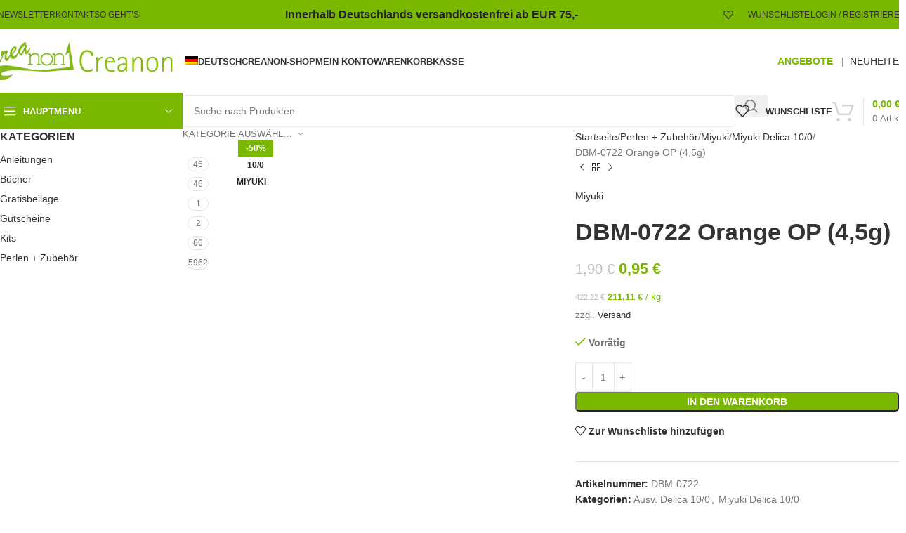

--- FILE ---
content_type: text/html
request_url: https://creanon.de/shop/perlen/miyuki/m-delica-100/dbm-0722-orange-op-45g/
body_size: 52142
content:
<!DOCTYPE html>
<html lang="de-DE">
<head><meta charset="UTF-8"><script>if(navigator.userAgent.match(/MSIE|Internet Explorer/i)||navigator.userAgent.match(/Trident\/7\..*?rv:11/i)){var href=document.location.href;if(!href.match(/[?&]nowprocket/)){if(href.indexOf("?")==-1){if(href.indexOf("#")==-1){document.location.href=href+"?nowprocket=1"}else{document.location.href=href.replace("#","?nowprocket=1#")}}else{if(href.indexOf("#")==-1){document.location.href=href+"&nowprocket=1"}else{document.location.href=href.replace("#","&nowprocket=1#")}}}}</script><script>(()=>{class RocketLazyLoadScripts{constructor(){this.v="2.0.4",this.userEvents=["keydown","keyup","mousedown","mouseup","mousemove","mouseover","mouseout","touchmove","touchstart","touchend","touchcancel","wheel","click","dblclick","input"],this.attributeEvents=["onblur","onclick","oncontextmenu","ondblclick","onfocus","onmousedown","onmouseenter","onmouseleave","onmousemove","onmouseout","onmouseover","onmouseup","onmousewheel","onscroll","onsubmit"]}async t(){this.i(),this.o(),/iP(ad|hone)/.test(navigator.userAgent)&&this.h(),this.u(),this.l(this),this.m(),this.k(this),this.p(this),this._(),await Promise.all([this.R(),this.L()]),this.lastBreath=Date.now(),this.S(this),this.P(),this.D(),this.O(),this.M(),await this.C(this.delayedScripts.normal),await this.C(this.delayedScripts.defer),await this.C(this.delayedScripts.async),await this.T(),await this.F(),await this.j(),await this.A(),window.dispatchEvent(new Event("rocket-allScriptsLoaded")),this.everythingLoaded=!0,this.lastTouchEnd&&await new Promise(t=>setTimeout(t,500-Date.now()+this.lastTouchEnd)),this.I(),this.H(),this.U(),this.W()}i(){this.CSPIssue=sessionStorage.getItem("rocketCSPIssue"),document.addEventListener("securitypolicyviolation",t=>{this.CSPIssue||"script-src-elem"!==t.violatedDirective||"data"!==t.blockedURI||(this.CSPIssue=!0,sessionStorage.setItem("rocketCSPIssue",!0))},{isRocket:!0})}o(){window.addEventListener("pageshow",t=>{this.persisted=t.persisted,this.realWindowLoadedFired=!0},{isRocket:!0}),window.addEventListener("pagehide",()=>{this.onFirstUserAction=null},{isRocket:!0})}h(){let t;function e(e){t=e}window.addEventListener("touchstart",e,{isRocket:!0}),window.addEventListener("touchend",function i(o){o.changedTouches[0]&&t.changedTouches[0]&&Math.abs(o.changedTouches[0].pageX-t.changedTouches[0].pageX)<10&&Math.abs(o.changedTouches[0].pageY-t.changedTouches[0].pageY)<10&&o.timeStamp-t.timeStamp<200&&(window.removeEventListener("touchstart",e,{isRocket:!0}),window.removeEventListener("touchend",i,{isRocket:!0}),"INPUT"===o.target.tagName&&"text"===o.target.type||(o.target.dispatchEvent(new TouchEvent("touchend",{target:o.target,bubbles:!0})),o.target.dispatchEvent(new MouseEvent("mouseover",{target:o.target,bubbles:!0})),o.target.dispatchEvent(new PointerEvent("click",{target:o.target,bubbles:!0,cancelable:!0,detail:1,clientX:o.changedTouches[0].clientX,clientY:o.changedTouches[0].clientY})),event.preventDefault()))},{isRocket:!0})}q(t){this.userActionTriggered||("mousemove"!==t.type||this.firstMousemoveIgnored?"keyup"===t.type||"mouseover"===t.type||"mouseout"===t.type||(this.userActionTriggered=!0,this.onFirstUserAction&&this.onFirstUserAction()):this.firstMousemoveIgnored=!0),"click"===t.type&&t.preventDefault(),t.stopPropagation(),t.stopImmediatePropagation(),"touchstart"===this.lastEvent&&"touchend"===t.type&&(this.lastTouchEnd=Date.now()),"click"===t.type&&(this.lastTouchEnd=0),this.lastEvent=t.type,t.composedPath&&t.composedPath()[0].getRootNode()instanceof ShadowRoot&&(t.rocketTarget=t.composedPath()[0]),this.savedUserEvents.push(t)}u(){this.savedUserEvents=[],this.userEventHandler=this.q.bind(this),this.userEvents.forEach(t=>window.addEventListener(t,this.userEventHandler,{passive:!1,isRocket:!0})),document.addEventListener("visibilitychange",this.userEventHandler,{isRocket:!0})}U(){this.userEvents.forEach(t=>window.removeEventListener(t,this.userEventHandler,{passive:!1,isRocket:!0})),document.removeEventListener("visibilitychange",this.userEventHandler,{isRocket:!0}),this.savedUserEvents.forEach(t=>{(t.rocketTarget||t.target).dispatchEvent(new window[t.constructor.name](t.type,t))})}m(){const t="return false",e=Array.from(this.attributeEvents,t=>"data-rocket-"+t),i="["+this.attributeEvents.join("],[")+"]",o="[data-rocket-"+this.attributeEvents.join("],[data-rocket-")+"]",s=(e,i,o)=>{o&&o!==t&&(e.setAttribute("data-rocket-"+i,o),e["rocket"+i]=new Function("event",o),e.setAttribute(i,t))};new MutationObserver(t=>{for(const n of t)"attributes"===n.type&&(n.attributeName.startsWith("data-rocket-")||this.everythingLoaded?n.attributeName.startsWith("data-rocket-")&&this.everythingLoaded&&this.N(n.target,n.attributeName.substring(12)):s(n.target,n.attributeName,n.target.getAttribute(n.attributeName))),"childList"===n.type&&n.addedNodes.forEach(t=>{if(t.nodeType===Node.ELEMENT_NODE)if(this.everythingLoaded)for(const i of[t,...t.querySelectorAll(o)])for(const t of i.getAttributeNames())e.includes(t)&&this.N(i,t.substring(12));else for(const e of[t,...t.querySelectorAll(i)])for(const t of e.getAttributeNames())this.attributeEvents.includes(t)&&s(e,t,e.getAttribute(t))})}).observe(document,{subtree:!0,childList:!0,attributeFilter:[...this.attributeEvents,...e]})}I(){this.attributeEvents.forEach(t=>{document.querySelectorAll("[data-rocket-"+t+"]").forEach(e=>{this.N(e,t)})})}N(t,e){const i=t.getAttribute("data-rocket-"+e);i&&(t.setAttribute(e,i),t.removeAttribute("data-rocket-"+e))}k(t){Object.defineProperty(HTMLElement.prototype,"onclick",{get(){return this.rocketonclick||null},set(e){this.rocketonclick=e,this.setAttribute(t.everythingLoaded?"onclick":"data-rocket-onclick","this.rocketonclick(event)")}})}S(t){function e(e,i){let o=e[i];e[i]=null,Object.defineProperty(e,i,{get:()=>o,set(s){t.everythingLoaded?o=s:e["rocket"+i]=o=s}})}e(document,"onreadystatechange"),e(window,"onload"),e(window,"onpageshow");try{Object.defineProperty(document,"readyState",{get:()=>t.rocketReadyState,set(e){t.rocketReadyState=e},configurable:!0}),document.readyState="loading"}catch(t){console.log("WPRocket DJE readyState conflict, bypassing")}}l(t){this.originalAddEventListener=EventTarget.prototype.addEventListener,this.originalRemoveEventListener=EventTarget.prototype.removeEventListener,this.savedEventListeners=[],EventTarget.prototype.addEventListener=function(e,i,o){o&&o.isRocket||!t.B(e,this)&&!t.userEvents.includes(e)||t.B(e,this)&&!t.userActionTriggered||e.startsWith("rocket-")||t.everythingLoaded?t.originalAddEventListener.call(this,e,i,o):(t.savedEventListeners.push({target:this,remove:!1,type:e,func:i,options:o}),"mouseenter"!==e&&"mouseleave"!==e||t.originalAddEventListener.call(this,e,t.savedUserEvents.push,o))},EventTarget.prototype.removeEventListener=function(e,i,o){o&&o.isRocket||!t.B(e,this)&&!t.userEvents.includes(e)||t.B(e,this)&&!t.userActionTriggered||e.startsWith("rocket-")||t.everythingLoaded?t.originalRemoveEventListener.call(this,e,i,o):t.savedEventListeners.push({target:this,remove:!0,type:e,func:i,options:o})}}J(t,e){this.savedEventListeners=this.savedEventListeners.filter(i=>{let o=i.type,s=i.target||window;return e!==o||t!==s||(this.B(o,s)&&(i.type="rocket-"+o),this.$(i),!1)})}H(){EventTarget.prototype.addEventListener=this.originalAddEventListener,EventTarget.prototype.removeEventListener=this.originalRemoveEventListener,this.savedEventListeners.forEach(t=>this.$(t))}$(t){t.remove?this.originalRemoveEventListener.call(t.target,t.type,t.func,t.options):this.originalAddEventListener.call(t.target,t.type,t.func,t.options)}p(t){let e;function i(e){return t.everythingLoaded?e:e.split(" ").map(t=>"load"===t||t.startsWith("load.")?"rocket-jquery-load":t).join(" ")}function o(o){function s(e){const s=o.fn[e];o.fn[e]=o.fn.init.prototype[e]=function(){return this[0]===window&&t.userActionTriggered&&("string"==typeof arguments[0]||arguments[0]instanceof String?arguments[0]=i(arguments[0]):"object"==typeof arguments[0]&&Object.keys(arguments[0]).forEach(t=>{const e=arguments[0][t];delete arguments[0][t],arguments[0][i(t)]=e})),s.apply(this,arguments),this}}if(o&&o.fn&&!t.allJQueries.includes(o)){const e={DOMContentLoaded:[],"rocket-DOMContentLoaded":[]};for(const t in e)document.addEventListener(t,()=>{e[t].forEach(t=>t())},{isRocket:!0});o.fn.ready=o.fn.init.prototype.ready=function(i){function s(){parseInt(o.fn.jquery)>2?setTimeout(()=>i.bind(document)(o)):i.bind(document)(o)}return"function"==typeof i&&(t.realDomReadyFired?!t.userActionTriggered||t.fauxDomReadyFired?s():e["rocket-DOMContentLoaded"].push(s):e.DOMContentLoaded.push(s)),o([])},s("on"),s("one"),s("off"),t.allJQueries.push(o)}e=o}t.allJQueries=[],o(window.jQuery),Object.defineProperty(window,"jQuery",{get:()=>e,set(t){o(t)}})}P(){const t=new Map;document.write=document.writeln=function(e){const i=document.currentScript,o=document.createRange(),s=i.parentElement;let n=t.get(i);void 0===n&&(n=i.nextSibling,t.set(i,n));const c=document.createDocumentFragment();o.setStart(c,0),c.appendChild(o.createContextualFragment(e)),s.insertBefore(c,n)}}async R(){return new Promise(t=>{this.userActionTriggered?t():this.onFirstUserAction=t})}async L(){return new Promise(t=>{document.addEventListener("DOMContentLoaded",()=>{this.realDomReadyFired=!0,t()},{isRocket:!0})})}async j(){return this.realWindowLoadedFired?Promise.resolve():new Promise(t=>{window.addEventListener("load",t,{isRocket:!0})})}M(){this.pendingScripts=[];this.scriptsMutationObserver=new MutationObserver(t=>{for(const e of t)e.addedNodes.forEach(t=>{"SCRIPT"!==t.tagName||t.noModule||t.isWPRocket||this.pendingScripts.push({script:t,promise:new Promise(e=>{const i=()=>{const i=this.pendingScripts.findIndex(e=>e.script===t);i>=0&&this.pendingScripts.splice(i,1),e()};t.addEventListener("load",i,{isRocket:!0}),t.addEventListener("error",i,{isRocket:!0}),setTimeout(i,1e3)})})})}),this.scriptsMutationObserver.observe(document,{childList:!0,subtree:!0})}async F(){await this.X(),this.pendingScripts.length?(await this.pendingScripts[0].promise,await this.F()):this.scriptsMutationObserver.disconnect()}D(){this.delayedScripts={normal:[],async:[],defer:[]},document.querySelectorAll("script[type$=rocketlazyloadscript]").forEach(t=>{t.hasAttribute("data-rocket-src")?t.hasAttribute("async")&&!1!==t.async?this.delayedScripts.async.push(t):t.hasAttribute("defer")&&!1!==t.defer||"module"===t.getAttribute("data-rocket-type")?this.delayedScripts.defer.push(t):this.delayedScripts.normal.push(t):this.delayedScripts.normal.push(t)})}async _(){await this.L();let t=[];document.querySelectorAll("script[type$=rocketlazyloadscript][data-rocket-src]").forEach(e=>{let i=e.getAttribute("data-rocket-src");if(i&&!i.startsWith("data:")){i.startsWith("//")&&(i=location.protocol+i);try{const o=new URL(i).origin;o!==location.origin&&t.push({src:o,crossOrigin:e.crossOrigin||"module"===e.getAttribute("data-rocket-type")})}catch(t){}}}),t=[...new Map(t.map(t=>[JSON.stringify(t),t])).values()],this.Y(t,"preconnect")}async G(t){if(await this.K(),!0!==t.noModule||!("noModule"in HTMLScriptElement.prototype))return new Promise(e=>{let i;function o(){(i||t).setAttribute("data-rocket-status","executed"),e()}try{if(navigator.userAgent.includes("Firefox/")||""===navigator.vendor||this.CSPIssue)i=document.createElement("script"),[...t.attributes].forEach(t=>{let e=t.nodeName;"type"!==e&&("data-rocket-type"===e&&(e="type"),"data-rocket-src"===e&&(e="src"),i.setAttribute(e,t.nodeValue))}),t.text&&(i.text=t.text),t.nonce&&(i.nonce=t.nonce),i.hasAttribute("src")?(i.addEventListener("load",o,{isRocket:!0}),i.addEventListener("error",()=>{i.setAttribute("data-rocket-status","failed-network"),e()},{isRocket:!0}),setTimeout(()=>{i.isConnected||e()},1)):(i.text=t.text,o()),i.isWPRocket=!0,t.parentNode.replaceChild(i,t);else{const i=t.getAttribute("data-rocket-type"),s=t.getAttribute("data-rocket-src");i?(t.type=i,t.removeAttribute("data-rocket-type")):t.removeAttribute("type"),t.addEventListener("load",o,{isRocket:!0}),t.addEventListener("error",i=>{this.CSPIssue&&i.target.src.startsWith("data:")?(console.log("WPRocket: CSP fallback activated"),t.removeAttribute("src"),this.G(t).then(e)):(t.setAttribute("data-rocket-status","failed-network"),e())},{isRocket:!0}),s?(t.fetchPriority="high",t.removeAttribute("data-rocket-src"),t.src=s):t.src="data:text/javascript;base64,"+window.btoa(unescape(encodeURIComponent(t.text)))}}catch(i){t.setAttribute("data-rocket-status","failed-transform"),e()}});t.setAttribute("data-rocket-status","skipped")}async C(t){const e=t.shift();return e?(e.isConnected&&await this.G(e),this.C(t)):Promise.resolve()}O(){this.Y([...this.delayedScripts.normal,...this.delayedScripts.defer,...this.delayedScripts.async],"preload")}Y(t,e){this.trash=this.trash||[];let i=!0;var o=document.createDocumentFragment();t.forEach(t=>{const s=t.getAttribute&&t.getAttribute("data-rocket-src")||t.src;if(s&&!s.startsWith("data:")){const n=document.createElement("link");n.href=s,n.rel=e,"preconnect"!==e&&(n.as="script",n.fetchPriority=i?"high":"low"),t.getAttribute&&"module"===t.getAttribute("data-rocket-type")&&(n.crossOrigin=!0),t.crossOrigin&&(n.crossOrigin=t.crossOrigin),t.integrity&&(n.integrity=t.integrity),t.nonce&&(n.nonce=t.nonce),o.appendChild(n),this.trash.push(n),i=!1}}),document.head.appendChild(o)}W(){this.trash.forEach(t=>t.remove())}async T(){try{document.readyState="interactive"}catch(t){}this.fauxDomReadyFired=!0;try{await this.K(),this.J(document,"readystatechange"),document.dispatchEvent(new Event("rocket-readystatechange")),await this.K(),document.rocketonreadystatechange&&document.rocketonreadystatechange(),await this.K(),this.J(document,"DOMContentLoaded"),document.dispatchEvent(new Event("rocket-DOMContentLoaded")),await this.K(),this.J(window,"DOMContentLoaded"),window.dispatchEvent(new Event("rocket-DOMContentLoaded"))}catch(t){console.error(t)}}async A(){try{document.readyState="complete"}catch(t){}try{await this.K(),this.J(document,"readystatechange"),document.dispatchEvent(new Event("rocket-readystatechange")),await this.K(),document.rocketonreadystatechange&&document.rocketonreadystatechange(),await this.K(),this.J(window,"load"),window.dispatchEvent(new Event("rocket-load")),await this.K(),window.rocketonload&&window.rocketonload(),await this.K(),this.allJQueries.forEach(t=>t(window).trigger("rocket-jquery-load")),await this.K(),this.J(window,"pageshow");const t=new Event("rocket-pageshow");t.persisted=this.persisted,window.dispatchEvent(t),await this.K(),window.rocketonpageshow&&window.rocketonpageshow({persisted:this.persisted})}catch(t){console.error(t)}}async K(){Date.now()-this.lastBreath>45&&(await this.X(),this.lastBreath=Date.now())}async X(){return document.hidden?new Promise(t=>setTimeout(t)):new Promise(t=>requestAnimationFrame(t))}B(t,e){return e===document&&"readystatechange"===t||(e===document&&"DOMContentLoaded"===t||(e===window&&"DOMContentLoaded"===t||(e===window&&"load"===t||e===window&&"pageshow"===t)))}static run(){(new RocketLazyLoadScripts).t()}}RocketLazyLoadScripts.run()})();</script>
	
	<link rel="profile" href="https://gmpg.org/xfn/11">
	<link rel="pingback" href="https://creanon.de/xmlrpc.php">

	<title>DBM-0722 Orange OP (4,5g) &#8211; Creanon</title>
<meta name='robots' content='max-image-preview:large' />
<link rel="alternate" hreflang="de" href="https://creanon.de/shop/perlen/miyuki/m-delica-100/dbm-0722-orange-op-45g/" />
<link rel="alternate" hreflang="en" href="https://creanon.de/shop/beads/miyuki-en/miyuki-delica-10-0/dbm-0722-orange-op-45g/?lang=en" />
<link rel="alternate" hreflang="x-default" href="https://creanon.de/shop/perlen/miyuki/m-delica-100/dbm-0722-orange-op-45g/" />
<link rel="alternate" type="application/rss+xml" title="Creanon &raquo; Feed" href="https://creanon.de/feed/" />
<link rel="alternate" type="application/rss+xml" title="Creanon &raquo; Kommentar-Feed" href="https://creanon.de/comments/feed/" />
<link rel="alternate" title="oEmbed (JSON)" type="application/json+oembed" href="https://creanon.de/wp-json/oembed/1.0/embed?url=https%3A%2F%2Fcreanon.de%2Fshop%2Fperlen%2Fmiyuki%2Fm-delica-100%2Fdbm-0722-orange-op-45g%2F" />
<link rel="alternate" title="oEmbed (XML)" type="text/xml+oembed" href="https://creanon.de/wp-json/oembed/1.0/embed?url=https%3A%2F%2Fcreanon.de%2Fshop%2Fperlen%2Fmiyuki%2Fm-delica-100%2Fdbm-0722-orange-op-45g%2F&#038;format=xml" />
<style id='wp-img-auto-sizes-contain-inline-css' type='text/css'>
img:is([sizes=auto i],[sizes^="auto," i]){contain-intrinsic-size:3000px 1500px}
/*# sourceURL=wp-img-auto-sizes-contain-inline-css */
</style>
<style id='woocommerce-inline-inline-css' type='text/css'>
.woocommerce form .form-row .required { visibility: visible; }
/*# sourceURL=woocommerce-inline-inline-css */
</style>
<link rel='stylesheet' id='wpml-legacy-horizontal-list-0-css' href='https://creanon.de/wp-content/plugins/sitepress-multilingual-cms/templates/language-switchers/legacy-list-horizontal/style.min.css?ver=1' type='text/css' media='all' />
<link rel='stylesheet' id='wpml-menu-item-0-css' href='https://creanon.de/wp-content/plugins/sitepress-multilingual-cms/templates/language-switchers/menu-item/style.min.css?ver=1' type='text/css' media='all' />
<link data-minify="1" rel='stylesheet' id='gateway-css' href='https://creanon.de/wp-content/cache/min/1/wp-content/plugins/woocommerce-paypal-payments/modules/ppcp-button/assets/css/gateway.css?ver=1768274694' type='text/css' media='all' />
<link data-minify="1" rel='stylesheet' id='flexible-shipping-free-shipping-css' href='https://creanon.de/wp-content/cache/min/1/wp-content/plugins/flexible-shipping/assets/dist/css/free-shipping.css?ver=1768274694' type='text/css' media='all' />
<link data-minify="1" rel='stylesheet' id='newsletter-css' href='https://creanon.de/wp-content/cache/min/1/wp-content/plugins/newsletter/style.css?ver=1768274694' type='text/css' media='all' />
<link data-minify="1" rel='stylesheet' id='wc_stripe_express_checkout_style-css' href='https://creanon.de/wp-content/cache/min/1/wp-content/plugins/woocommerce-gateway-stripe/build/express-checkout.css?ver=1768274694' type='text/css' media='all' />
<link data-minify="1" rel='stylesheet' id='woocommerce-gzd-layout-css' href='https://creanon.de/wp-content/cache/min/1/wp-content/plugins/woocommerce-germanized/build/static/layout-styles.css?ver=1768274694' type='text/css' media='all' />
<style id='woocommerce-gzd-layout-inline-css' type='text/css'>
.woocommerce-checkout .shop_table { background-color: #eeeeee; } .product p.deposit-packaging-type { font-size: 1.25em !important; } p.woocommerce-shipping-destination { display: none; }
                .wc-gzd-nutri-score-value-a {
                    background: var(--wpr-bg-52dde140-84fa-40aa-af5b-aa2d4744e8f5) no-repeat;
                }
                .wc-gzd-nutri-score-value-b {
                    background: var(--wpr-bg-bd41df06-cb51-4cb4-88a3-d8a6a6c41f67) no-repeat;
                }
                .wc-gzd-nutri-score-value-c {
                    background: var(--wpr-bg-11c44a6e-38c6-4e55-842d-ea11b33e2343) no-repeat;
                }
                .wc-gzd-nutri-score-value-d {
                    background: var(--wpr-bg-8484ba77-3227-4aa8-b9fe-7aec28170e0a) no-repeat;
                }
                .wc-gzd-nutri-score-value-e {
                    background: var(--wpr-bg-9102a93a-7eda-4889-bac2-eda71ca58ace) no-repeat;
                }
            
/*# sourceURL=woocommerce-gzd-layout-inline-css */
</style>
<link data-minify="1" rel='stylesheet' id='woo_discount_pro_style-css' href='https://creanon.de/wp-content/cache/min/1/wp-content/plugins/woo-discount-rules-pro/Assets/Css/awdr_style.css?ver=1768274694' type='text/css' media='all' />
<link data-minify="1" rel='stylesheet' id='elementor-icons-css' href='https://creanon.de/wp-content/cache/min/1/wp-content/plugins/elementor/assets/lib/eicons/css/elementor-icons.min.css?ver=1768274694' type='text/css' media='all' />
<link rel='stylesheet' id='elementor-frontend-css' href='https://creanon.de/wp-content/plugins/elementor/assets/css/frontend.min.css?ver=3.34.1' type='text/css' media='all' />
<link data-minify="1" rel='stylesheet' id='elementor-post-61-css' href='https://creanon.de/wp-content/cache/min/1/wp-content/uploads/elementor/css/post-61.css?ver=1768274694' type='text/css' media='all' />
<link rel='stylesheet' id='woodmart-style-css' href='https://creanon.de/wp-content/cache/background-css/1/creanon.de/wp-content/themes/woodmart/css/parts/base.min.css?ver=8.1.1&wpr_t=1768287625' type='text/css' media='all' />
<link rel='stylesheet' id='wd-helpers-wpb-elem-css' href='https://creanon.de/wp-content/themes/woodmart/css/parts/helpers-wpb-elem.min.css?ver=8.1.1' type='text/css' media='all' />
<link rel='stylesheet' id='wd-lazy-loading-css' href='https://creanon.de/wp-content/themes/woodmart/css/parts/opt-lazy-load.min.css?ver=8.1.1' type='text/css' media='all' />
<link rel='stylesheet' id='wd-woo-germanized-css' href='https://creanon.de/wp-content/themes/woodmart/css/parts/int-woo-germanized.min.css?ver=8.1.1' type='text/css' media='all' />
<link rel='stylesheet' id='wd-woo-stripe-css' href='https://creanon.de/wp-content/cache/background-css/1/creanon.de/wp-content/themes/woodmart/css/parts/int-woo-stripe.min.css?ver=8.1.1&wpr_t=1768287625' type='text/css' media='all' />
<link rel='stylesheet' id='wd-woo-paypal-payments-css' href='https://creanon.de/wp-content/themes/woodmart/css/parts/int-woo-paypal-payments.min.css?ver=8.1.1' type='text/css' media='all' />
<link rel='stylesheet' id='wd-wpml-css' href='https://creanon.de/wp-content/themes/woodmart/css/parts/int-wpml.min.css?ver=8.1.1' type='text/css' media='all' />
<link rel='stylesheet' id='wd-elementor-base-css' href='https://creanon.de/wp-content/themes/woodmart/css/parts/int-elem-base.min.css?ver=8.1.1' type='text/css' media='all' />
<link rel='stylesheet' id='wd-woocommerce-base-css' href='https://creanon.de/wp-content/themes/woodmart/css/parts/woocommerce-base.min.css?ver=8.1.1' type='text/css' media='all' />
<link rel='stylesheet' id='wd-mod-star-rating-css' href='https://creanon.de/wp-content/themes/woodmart/css/parts/mod-star-rating.min.css?ver=8.1.1' type='text/css' media='all' />
<link rel='stylesheet' id='wd-woocommerce-block-notices-css' href='https://creanon.de/wp-content/themes/woodmart/css/parts/woo-mod-block-notices.min.css?ver=8.1.1' type='text/css' media='all' />
<link rel='stylesheet' id='wd-woo-mod-quantity-css' href='https://creanon.de/wp-content/themes/woodmart/css/parts/woo-mod-quantity.min.css?ver=8.1.1' type='text/css' media='all' />
<link rel='stylesheet' id='wd-woo-single-prod-el-base-css' href='https://creanon.de/wp-content/themes/woodmart/css/parts/woo-single-prod-el-base.min.css?ver=8.1.1' type='text/css' media='all' />
<link rel='stylesheet' id='wd-woo-mod-stock-status-css' href='https://creanon.de/wp-content/themes/woodmart/css/parts/woo-mod-stock-status.min.css?ver=8.1.1' type='text/css' media='all' />
<link rel='stylesheet' id='wd-woo-mod-shop-attributes-css' href='https://creanon.de/wp-content/themes/woodmart/css/parts/woo-mod-shop-attributes.min.css?ver=8.1.1' type='text/css' media='all' />
<link rel='stylesheet' id='wd-header-base-css' href='https://creanon.de/wp-content/themes/woodmart/css/parts/header-base.min.css?ver=8.1.1' type='text/css' media='all' />
<link rel='stylesheet' id='wd-mod-tools-css' href='https://creanon.de/wp-content/themes/woodmart/css/parts/mod-tools.min.css?ver=8.1.1' type='text/css' media='all' />
<link rel='stylesheet' id='wd-header-elements-base-css' href='https://creanon.de/wp-content/themes/woodmart/css/parts/header-el-base.min.css?ver=8.1.1' type='text/css' media='all' />
<link rel='stylesheet' id='wd-header-my-account-dropdown-css' href='https://creanon.de/wp-content/themes/woodmart/css/parts/header-el-my-account-dropdown.min.css?ver=8.1.1' type='text/css' media='all' />
<link rel='stylesheet' id='wd-woo-mod-login-form-css' href='https://creanon.de/wp-content/themes/woodmart/css/parts/woo-mod-login-form.min.css?ver=8.1.1' type='text/css' media='all' />
<link rel='stylesheet' id='wd-header-my-account-css' href='https://creanon.de/wp-content/themes/woodmart/css/parts/header-el-my-account.min.css?ver=8.1.1' type='text/css' media='all' />
<link rel='stylesheet' id='wd-header-mobile-nav-dropdown-css' href='https://creanon.de/wp-content/themes/woodmart/css/parts/header-el-mobile-nav-dropdown.min.css?ver=8.1.1' type='text/css' media='all' />
<link rel='stylesheet' id='wd-header-cart-side-css' href='https://creanon.de/wp-content/themes/woodmart/css/parts/header-el-cart-side.min.css?ver=8.1.1' type='text/css' media='all' />
<link rel='stylesheet' id='wd-header-cart-css' href='https://creanon.de/wp-content/themes/woodmart/css/parts/header-el-cart.min.css?ver=8.1.1' type='text/css' media='all' />
<link rel='stylesheet' id='wd-widget-shopping-cart-css' href='https://creanon.de/wp-content/themes/woodmart/css/parts/woo-widget-shopping-cart.min.css?ver=8.1.1' type='text/css' media='all' />
<link rel='stylesheet' id='wd-widget-product-list-css' href='https://creanon.de/wp-content/themes/woodmart/css/parts/woo-widget-product-list.min.css?ver=8.1.1' type='text/css' media='all' />
<link rel='stylesheet' id='wd-header-categories-nav-css' href='https://creanon.de/wp-content/themes/woodmart/css/parts/header-el-category-nav.min.css?ver=8.1.1' type='text/css' media='all' />
<link rel='stylesheet' id='wd-mod-nav-vertical-css' href='https://creanon.de/wp-content/themes/woodmart/css/parts/mod-nav-vertical.min.css?ver=8.1.1' type='text/css' media='all' />
<link rel='stylesheet' id='wd-mod-nav-vertical-design-default-css' href='https://creanon.de/wp-content/themes/woodmart/css/parts/mod-nav-vertical-design-default.min.css?ver=8.1.1' type='text/css' media='all' />
<link rel='stylesheet' id='wd-header-search-css' href='https://creanon.de/wp-content/themes/woodmart/css/parts/header-el-search.min.css?ver=8.1.1' type='text/css' media='all' />
<link rel='stylesheet' id='wd-header-search-form-css' href='https://creanon.de/wp-content/themes/woodmart/css/parts/header-el-search-form.min.css?ver=8.1.1' type='text/css' media='all' />
<link rel='stylesheet' id='wd-wd-search-results-css' href='https://creanon.de/wp-content/themes/woodmart/css/parts/wd-search-results.min.css?ver=8.1.1' type='text/css' media='all' />
<link rel='stylesheet' id='wd-wd-search-form-css' href='https://creanon.de/wp-content/themes/woodmart/css/parts/wd-search-form.min.css?ver=8.1.1' type='text/css' media='all' />
<link rel='stylesheet' id='wd-wd-search-cat-css' href='https://creanon.de/wp-content/themes/woodmart/css/parts/wd-search-cat.min.css?ver=8.1.1' type='text/css' media='all' />
<link rel='stylesheet' id='wd-header-cart-design-3-css' href='https://creanon.de/wp-content/themes/woodmart/css/parts/header-el-cart-design-3.min.css?ver=8.1.1' type='text/css' media='all' />
<link rel='stylesheet' id='wd-page-title-css' href='https://creanon.de/wp-content/themes/woodmart/css/parts/page-title.min.css?ver=8.1.1' type='text/css' media='all' />
<link rel='stylesheet' id='wd-off-canvas-sidebar-css' href='https://creanon.de/wp-content/themes/woodmart/css/parts/opt-off-canvas-sidebar.min.css?ver=8.1.1' type='text/css' media='all' />
<link rel='stylesheet' id='wd-widget-wd-layered-nav-css' href='https://creanon.de/wp-content/themes/woodmart/css/parts/woo-widget-wd-layered-nav.min.css?ver=8.1.1' type='text/css' media='all' />
<link rel='stylesheet' id='wd-woo-mod-swatches-base-css' href='https://creanon.de/wp-content/themes/woodmart/css/parts/woo-mod-swatches-base.min.css?ver=8.1.1' type='text/css' media='all' />
<link rel='stylesheet' id='wd-woo-mod-swatches-filter-css' href='https://creanon.de/wp-content/themes/woodmart/css/parts/woo-mod-swatches-filter.min.css?ver=8.1.1' type='text/css' media='all' />
<link rel='stylesheet' id='wd-widget-slider-price-filter-css' href='https://creanon.de/wp-content/themes/woodmart/css/parts/woo-widget-slider-price-filter.min.css?ver=8.1.1' type='text/css' media='all' />
<link rel='stylesheet' id='wd-widget-product-cat-css' href='https://creanon.de/wp-content/themes/woodmart/css/parts/woo-widget-product-cat.min.css?ver=8.1.1' type='text/css' media='all' />
<link rel='stylesheet' id='wd-woo-single-prod-predefined-css' href='https://creanon.de/wp-content/themes/woodmart/css/parts/woo-single-prod-predefined.min.css?ver=8.1.1' type='text/css' media='all' />
<link rel='stylesheet' id='wd-woo-single-prod-and-quick-view-predefined-css' href='https://creanon.de/wp-content/themes/woodmart/css/parts/woo-single-prod-and-quick-view-predefined.min.css?ver=8.1.1' type='text/css' media='all' />
<link rel='stylesheet' id='wd-woo-single-prod-el-tabs-predefined-css' href='https://creanon.de/wp-content/themes/woodmart/css/parts/woo-single-prod-el-tabs-predefined.min.css?ver=8.1.1' type='text/css' media='all' />
<link rel='stylesheet' id='wd-woo-single-prod-el-gallery-css' href='https://creanon.de/wp-content/themes/woodmart/css/parts/woo-single-prod-el-gallery.min.css?ver=8.1.1' type='text/css' media='all' />
<link rel='stylesheet' id='wd-swiper-css' href='https://creanon.de/wp-content/themes/woodmart/css/parts/lib-swiper.min.css?ver=8.1.1' type='text/css' media='all' />
<link rel='stylesheet' id='wd-woo-mod-product-labels-css' href='https://creanon.de/wp-content/themes/woodmart/css/parts/woo-mod-product-labels.min.css?ver=8.1.1' type='text/css' media='all' />
<link rel='stylesheet' id='wd-woo-mod-product-labels-rect-css' href='https://creanon.de/wp-content/themes/woodmart/css/parts/woo-mod-product-labels-rect.min.css?ver=8.1.1' type='text/css' media='all' />
<link rel='stylesheet' id='wd-swiper-arrows-css' href='https://creanon.de/wp-content/themes/woodmart/css/parts/lib-swiper-arrows.min.css?ver=8.1.1' type='text/css' media='all' />
<link rel='stylesheet' id='wd-photoswipe-css' href='https://creanon.de/wp-content/cache/background-css/1/creanon.de/wp-content/themes/woodmart/css/parts/lib-photoswipe.min.css?ver=8.1.1&wpr_t=1768287625' type='text/css' media='all' />
<link rel='stylesheet' id='wd-woo-single-prod-el-navigation-css' href='https://creanon.de/wp-content/themes/woodmart/css/parts/woo-single-prod-el-navigation.min.css?ver=8.1.1' type='text/css' media='all' />
<link rel='stylesheet' id='wd-add-to-cart-popup-css' href='https://creanon.de/wp-content/themes/woodmart/css/parts/woo-opt-add-to-cart-popup.min.css?ver=8.1.1' type='text/css' media='all' />
<link rel='stylesheet' id='wd-mfp-popup-css' href='https://creanon.de/wp-content/themes/woodmart/css/parts/lib-magnific-popup.min.css?ver=8.1.1' type='text/css' media='all' />
<link rel='stylesheet' id='wd-social-icons-css' href='https://creanon.de/wp-content/themes/woodmart/css/parts/el-social-icons.min.css?ver=8.1.1' type='text/css' media='all' />
<link rel='stylesheet' id='wd-tabs-css' href='https://creanon.de/wp-content/themes/woodmart/css/parts/el-tabs.min.css?ver=8.1.1' type='text/css' media='all' />
<link rel='stylesheet' id='wd-woo-single-prod-el-tabs-opt-layout-tabs-css' href='https://creanon.de/wp-content/themes/woodmart/css/parts/woo-single-prod-el-tabs-opt-layout-tabs.min.css?ver=8.1.1' type='text/css' media='all' />
<link rel='stylesheet' id='wd-accordion-css' href='https://creanon.de/wp-content/themes/woodmart/css/parts/el-accordion.min.css?ver=8.1.1' type='text/css' media='all' />
<link rel='stylesheet' id='wd-accordion-elem-wpb-css' href='https://creanon.de/wp-content/themes/woodmart/css/parts/el-accordion-wpb-elem.min.css?ver=8.1.1' type='text/css' media='all' />
<link rel='stylesheet' id='wd-product-loop-css' href='https://creanon.de/wp-content/themes/woodmart/css/parts/woo-product-loop.min.css?ver=8.1.1' type='text/css' media='all' />
<link rel='stylesheet' id='wd-product-loop-base-css' href='https://creanon.de/wp-content/themes/woodmart/css/parts/woo-product-loop-base.min.css?ver=8.1.1' type='text/css' media='all' />
<link rel='stylesheet' id='wd-woo-mod-add-btn-replace-css' href='https://creanon.de/wp-content/themes/woodmart/css/parts/woo-mod-add-btn-replace.min.css?ver=8.1.1' type='text/css' media='all' />
<link rel='stylesheet' id='wd-mod-more-description-css' href='https://creanon.de/wp-content/themes/woodmart/css/parts/mod-more-description.min.css?ver=8.1.1' type='text/css' media='all' />
<link rel='stylesheet' id='wd-footer-base-css' href='https://creanon.de/wp-content/themes/woodmart/css/parts/footer-base.min.css?ver=8.1.1' type='text/css' media='all' />
<link rel='stylesheet' id='wd-mod-nav-menu-label-css' href='https://creanon.de/wp-content/themes/woodmart/css/parts/mod-nav-menu-label.min.css?ver=8.1.1' type='text/css' media='all' />
<link rel='stylesheet' id='wd-section-title-css' href='https://creanon.de/wp-content/themes/woodmart/css/parts/el-section-title.min.css?ver=8.1.1' type='text/css' media='all' />
<link rel='stylesheet' id='wd-social-icons-styles-css' href='https://creanon.de/wp-content/themes/woodmart/css/parts/el-social-styles.min.css?ver=8.1.1' type='text/css' media='all' />
<link rel='stylesheet' id='wd-text-block-css' href='https://creanon.de/wp-content/themes/woodmart/css/parts/el-text-block.min.css?ver=8.1.1' type='text/css' media='all' />
<link rel='stylesheet' id='wd-scroll-top-css' href='https://creanon.de/wp-content/themes/woodmart/css/parts/opt-scrolltotop.min.css?ver=8.1.1' type='text/css' media='all' />
<link rel='stylesheet' id='wd-mod-sticky-sidebar-opener-css' href='https://creanon.de/wp-content/themes/woodmart/css/parts/mod-sticky-sidebar-opener.min.css?ver=8.1.1' type='text/css' media='all' />
<link rel='stylesheet' id='wd-cookies-popup-css' href='https://creanon.de/wp-content/themes/woodmart/css/parts/opt-cookies.min.css?ver=8.1.1' type='text/css' media='all' />
<link data-minify="1" rel='stylesheet' id='xts-style-theme_settings_default-css' href='https://creanon.de/wp-content/cache/min/1/wp-content/uploads/xts-theme_settings_default-1760786403.css?ver=1768274694' type='text/css' media='all' />
<script type="text/javascript" id="wpml-cookie-js-extra">
/* <![CDATA[ */
var wpml_cookies = {"wp-wpml_current_language":{"value":"de","expires":1,"path":"/"}};
var wpml_cookies = {"wp-wpml_current_language":{"value":"de","expires":1,"path":"/"}};
//# sourceURL=wpml-cookie-js-extra
/* ]]> */
</script>
<script type="rocketlazyloadscript" data-minify="1" data-rocket-type="text/javascript" data-rocket-src="https://creanon.de/wp-content/cache/min/1/wp-content/plugins/sitepress-multilingual-cms/res/js/cookies/language-cookie.js?ver=1767516327" id="wpml-cookie-js" defer="defer" data-wp-strategy="defer"></script>
<script type="rocketlazyloadscript" data-rocket-type="text/javascript" data-rocket-src="https://creanon.de/wp-includes/js/jquery/jquery.min.js?ver=3.7.1" id="jquery-core-js" data-rocket-defer defer></script>
<script type="rocketlazyloadscript" data-rocket-type="text/javascript" data-rocket-src="https://creanon.de/wp-includes/js/jquery/jquery-migrate.min.js?ver=3.4.1" id="jquery-migrate-js" data-rocket-defer defer></script>
<script type="rocketlazyloadscript" data-rocket-type="text/javascript" data-rocket-src="https://creanon.de/wp-content/plugins/woocommerce/assets/js/jquery-blockui/jquery.blockUI.min.js?ver=2.7.0-wc.10.4.3" id="wc-jquery-blockui-js" defer="defer" data-wp-strategy="defer"></script>
<script type="text/javascript" id="wc-add-to-cart-js-extra">
/* <![CDATA[ */
var wc_add_to_cart_params = {"ajax_url":"/wp-admin/admin-ajax.php","wc_ajax_url":"/?wc-ajax=%%endpoint%%","i18n_view_cart":"Warenkorb anzeigen","cart_url":"https://creanon.de/warenkorb/","is_cart":"","cart_redirect_after_add":"no"};
//# sourceURL=wc-add-to-cart-js-extra
/* ]]> */
</script>
<script type="rocketlazyloadscript" data-rocket-type="text/javascript" data-rocket-src="https://creanon.de/wp-content/plugins/woocommerce/assets/js/frontend/add-to-cart.min.js?ver=10.4.3" id="wc-add-to-cart-js" defer="defer" data-wp-strategy="defer"></script>
<script type="rocketlazyloadscript" data-rocket-type="text/javascript" data-rocket-src="https://creanon.de/wp-content/plugins/woocommerce/assets/js/zoom/jquery.zoom.min.js?ver=1.7.21-wc.10.4.3" id="wc-zoom-js" defer="defer" data-wp-strategy="defer"></script>
<script type="text/javascript" id="wc-single-product-js-extra">
/* <![CDATA[ */
var wc_single_product_params = {"i18n_required_rating_text":"Bitte w\u00e4hle eine Bewertung","i18n_rating_options":["1 von 5\u00a0Sternen","2 von 5\u00a0Sternen","3 von 5\u00a0Sternen","4 von 5\u00a0Sternen","5 von 5\u00a0Sternen"],"i18n_product_gallery_trigger_text":"Bildergalerie im Vollbildmodus anzeigen","review_rating_required":"yes","flexslider":{"rtl":false,"animation":"slide","smoothHeight":true,"directionNav":false,"controlNav":"thumbnails","slideshow":false,"animationSpeed":500,"animationLoop":false,"allowOneSlide":false},"zoom_enabled":"","zoom_options":[],"photoswipe_enabled":"","photoswipe_options":{"shareEl":false,"closeOnScroll":false,"history":false,"hideAnimationDuration":0,"showAnimationDuration":0},"flexslider_enabled":""};
//# sourceURL=wc-single-product-js-extra
/* ]]> */
</script>
<script type="rocketlazyloadscript" data-rocket-type="text/javascript" data-rocket-src="https://creanon.de/wp-content/plugins/woocommerce/assets/js/frontend/single-product.min.js?ver=10.4.3" id="wc-single-product-js" defer="defer" data-wp-strategy="defer"></script>
<script type="rocketlazyloadscript" data-rocket-type="text/javascript" data-rocket-src="https://creanon.de/wp-content/plugins/woocommerce/assets/js/js-cookie/js.cookie.min.js?ver=2.1.4-wc.10.4.3" id="wc-js-cookie-js" defer="defer" data-wp-strategy="defer"></script>
<script type="text/javascript" id="woocommerce-js-extra">
/* <![CDATA[ */
var woocommerce_params = {"ajax_url":"/wp-admin/admin-ajax.php","wc_ajax_url":"/?wc-ajax=%%endpoint%%","i18n_password_show":"Passwort anzeigen","i18n_password_hide":"Passwort ausblenden"};
//# sourceURL=woocommerce-js-extra
/* ]]> */
</script>
<script type="rocketlazyloadscript" data-rocket-type="text/javascript" data-rocket-src="https://creanon.de/wp-content/plugins/woocommerce/assets/js/frontend/woocommerce.min.js?ver=10.4.3" id="woocommerce-js" defer="defer" data-wp-strategy="defer"></script>
<script type="text/javascript" id="wc-gzd-unit-price-observer-queue-js-extra">
/* <![CDATA[ */
var wc_gzd_unit_price_observer_queue_params = {"ajax_url":"/wp-admin/admin-ajax.php","wc_ajax_url":"/?wc-ajax=%%endpoint%%","refresh_unit_price_nonce":"4aa38d9acc"};
//# sourceURL=wc-gzd-unit-price-observer-queue-js-extra
/* ]]> */
</script>
<script type="rocketlazyloadscript" data-minify="1" data-rocket-type="text/javascript" data-rocket-src="https://creanon.de/wp-content/cache/min/1/wp-content/plugins/woocommerce-germanized/build/static/unit-price-observer-queue.js?ver=1767516327" id="wc-gzd-unit-price-observer-queue-js" defer="defer" data-wp-strategy="defer"></script>
<script type="rocketlazyloadscript" data-rocket-type="text/javascript" data-rocket-src="https://creanon.de/wp-content/plugins/woocommerce/assets/js/accounting/accounting.min.js?ver=0.4.2" id="wc-accounting-js" data-rocket-defer defer></script>
<script type="text/javascript" id="wc-gzd-unit-price-observer-js-extra">
/* <![CDATA[ */
var wc_gzd_unit_price_observer_params = {"wrapper":".product","price_selector":{"p.price":{"is_total_price":false,"is_primary_selector":true,"quantity_selector":""}},"replace_price":"1","product_id":"60469","price_decimal_sep":",","price_thousand_sep":".","qty_selector":"input.quantity, input.qty","refresh_on_load":"1"};
//# sourceURL=wc-gzd-unit-price-observer-js-extra
/* ]]> */
</script>
<script type="rocketlazyloadscript" data-minify="1" data-rocket-type="text/javascript" data-rocket-src="https://creanon.de/wp-content/cache/min/1/wp-content/plugins/woocommerce-germanized/build/static/unit-price-observer.js?ver=1767516327" id="wc-gzd-unit-price-observer-js" defer="defer" data-wp-strategy="defer"></script>
<script type="rocketlazyloadscript" data-rocket-type="text/javascript" data-rocket-src="https://creanon.de/wp-content/themes/woodmart/js/libs/device.min.js?ver=8.1.1" id="wd-device-library-js" data-rocket-defer defer></script>
<script type="rocketlazyloadscript" data-rocket-type="text/javascript" data-rocket-src="https://creanon.de/wp-content/themes/woodmart/js/scripts/global/scrollBar.min.js?ver=8.1.1" id="wd-scrollbar-js" data-rocket-defer defer></script>
<link rel="https://api.w.org/" href="https://creanon.de/wp-json/" /><link rel="alternate" title="JSON" type="application/json" href="https://creanon.de/wp-json/wp/v2/product/60469" /><link rel="EditURI" type="application/rsd+xml" title="RSD" href="https://creanon.de/xmlrpc.php?rsd" />
<meta name="generator" content="WordPress 6.9" />
<meta name="generator" content="WooCommerce 10.4.3" />
<link rel="canonical" href="https://creanon.de/shop/perlen/miyuki/m-delica-100/dbm-0722-orange-op-45g/" />
<link rel='shortlink' href='https://creanon.de/?p=60469' />
<meta name="generator" content="WPML ver:4.8.6 stt:1,3;" />
<style>.woocommerce-product-gallery{ opacity: 1 !important; }</style>					<meta name="viewport" content="width=device-width, initial-scale=1.0, maximum-scale=1.0, user-scalable=no">
										<noscript><style>.woocommerce-product-gallery{ opacity: 1 !important; }</style></noscript>
	<meta name="generator" content="Elementor 3.34.1; features: additional_custom_breakpoints; settings: css_print_method-external, google_font-enabled, font_display-auto">
			<style>
				.e-con.e-parent:nth-of-type(n+4):not(.e-lazyloaded):not(.e-no-lazyload),
				.e-con.e-parent:nth-of-type(n+4):not(.e-lazyloaded):not(.e-no-lazyload) * {
					background-image: none !important;
				}
				@media screen and (max-height: 1024px) {
					.e-con.e-parent:nth-of-type(n+3):not(.e-lazyloaded):not(.e-no-lazyload),
					.e-con.e-parent:nth-of-type(n+3):not(.e-lazyloaded):not(.e-no-lazyload) * {
						background-image: none !important;
					}
				}
				@media screen and (max-height: 640px) {
					.e-con.e-parent:nth-of-type(n+2):not(.e-lazyloaded):not(.e-no-lazyload),
					.e-con.e-parent:nth-of-type(n+2):not(.e-lazyloaded):not(.e-no-lazyload) * {
						background-image: none !important;
					}
				}
			</style>
			<link rel="icon" href="https://creanon.de/wp-content/uploads/2020/04/cropped-object1934455682-32x32.png" sizes="32x32" />
<link rel="icon" href="https://creanon.de/wp-content/uploads/2020/04/cropped-object1934455682-192x192.png" sizes="192x192" />
<link rel="apple-touch-icon" href="https://creanon.de/wp-content/uploads/2020/04/cropped-object1934455682-180x180.png" />
<meta name="msapplication-TileImage" content="https://creanon.de/wp-content/uploads/2020/04/cropped-object1934455682-270x270.png" />
		<style type="text/css" id="wp-custom-css">
			.wd-social-icons {display: none;}		</style>
		<style>
		
		</style>			<style id="wd-style-header_855638-css" data-type="wd-style-header_855638">
				:root{
	--wd-top-bar-h: 42px;
	--wd-top-bar-sm-h: .00001px;
	--wd-top-bar-sticky-h: .00001px;
	--wd-top-bar-brd-w: 1px;

	--wd-header-general-h: 90px;
	--wd-header-general-sm-h: 60px;
	--wd-header-general-sticky-h: .00001px;
	--wd-header-general-brd-w: .00001px;

	--wd-header-bottom-h: 52px;
	--wd-header-bottom-sm-h: .00001px;
	--wd-header-bottom-sticky-h: .00001px;
	--wd-header-bottom-brd-w: .00001px;

	--wd-header-clone-h: 60px;

	--wd-header-brd-w: calc(var(--wd-top-bar-brd-w) + var(--wd-header-general-brd-w) + var(--wd-header-bottom-brd-w));
	--wd-header-h: calc(var(--wd-top-bar-h) + var(--wd-header-general-h) + var(--wd-header-bottom-h) + var(--wd-header-brd-w));
	--wd-header-sticky-h: calc(var(--wd-top-bar-sticky-h) + var(--wd-header-general-sticky-h) + var(--wd-header-bottom-sticky-h) + var(--wd-header-clone-h) + var(--wd-header-brd-w));
	--wd-header-sm-h: calc(var(--wd-top-bar-sm-h) + var(--wd-header-general-sm-h) + var(--wd-header-bottom-sm-h) + var(--wd-header-brd-w));
}

.whb-top-bar .wd-dropdown {
	margin-top: 1px;
}

.whb-top-bar .wd-dropdown:after {
	height: 11px;
}



:root:has(.whb-top-bar.whb-border-boxed) {
	--wd-top-bar-brd-w: .00001px;
}

@media (max-width: 1024px) {
:root:has(.whb-top-bar.whb-hidden-mobile) {
	--wd-top-bar-brd-w: .00001px;
}
}



.whb-header-bottom .wd-dropdown {
	margin-top: 6px;
}

.whb-header-bottom .wd-dropdown:after {
	height: 16px;
}


.whb-clone.whb-sticked .wd-dropdown:not(.sub-sub-menu) {
	margin-top: 10px;
}

.whb-clone.whb-sticked .wd-dropdown:not(.sub-sub-menu):after {
	height: 20px;
}

		.whb-top-bar-inner { border-color: rgba(230, 230, 230, 1);border-bottom-width: 1px;border-bottom-style: solid; }
.whb-top-bar {
	background-color: rgba(122, 184, 0, 1);
}

.whb-general-header {
	border-bottom-width: 0px;border-bottom-style: solid;
}
.whb-wjlcubfdmlq3d7jvmt23 .menu-opener { background-color: rgba(122, 184, 0, 1); }
.whb-9x1ytaxq7aphtb3npidp .searchform {
	--wd-form-height: 46px;
}
.whb-header-bottom {
	border-bottom-width: 0px;border-bottom-style: solid;
}
			</style>
			<noscript><style id="rocket-lazyload-nojs-css">.rll-youtube-player, [data-lazy-src]{display:none !important;}</style></noscript><style id="wpr-lazyload-bg-container"></style><style id="wpr-lazyload-bg-exclusion"></style>
<noscript>
<style id="wpr-lazyload-bg-nostyle">input[type="date"]{--wpr-bg-c118f2a2-bfc9-48e8-a3fe-0f6ca865e6aa: url('https://creanon.de/wp-content/themes/woodmart/inc/admin/assets/images/calend-d.svg');}[class*="color-scheme-light"] input[type='date']{--wpr-bg-379b722f-6886-43a2-84eb-3c28f4221133: url('https://creanon.de/wp-content/themes/woodmart/inc/admin/assets/images/calend-l.svg');}.stripe-credit-card-brand{--wpr-bg-9dcb7f8c-cc4b-4ba9-8d18-5ce6c8e8d62c: url('https://creanon.de/wp-content/plugins/woocommerce-gateway-stripe/assets/images/credit-card.svg');}.stripe-visa-brand{--wpr-bg-a3d8e69f-fc7c-4cc0-a0c5-1fd47ad68d97: url('https://creanon.de/wp-content/plugins/woocommerce-gateway-stripe/assets/images/visa.svg');}.stripe-amex-brand{--wpr-bg-39b08379-46a7-4e43-b8a6-c2845b7058da: url('https://creanon.de/wp-content/plugins/woocommerce-gateway-stripe/assets/images/amex.svg');}.stripe-diners-brand{--wpr-bg-65ee4ae4-76e9-482d-9e63-b4ba32d3ee16: url('https://creanon.de/wp-content/plugins/woocommerce-gateway-stripe/assets/images/diners.svg');}.stripe-discover-brand{--wpr-bg-8d6b327d-581d-4fda-a658-6bc63ddfc3f8: url('https://creanon.de/wp-content/plugins/woocommerce-gateway-stripe/assets/images/discover.svg');}.stripe-jcb-brand{--wpr-bg-2511f271-e771-4b9b-80c5-1d3bcb16f383: url('https://creanon.de/wp-content/plugins/woocommerce-gateway-stripe/assets/images/jcb.svg');}.stripe-maestro-brand{--wpr-bg-3533f2d6-be96-4c99-9c50-64fd92dad744: url('https://creanon.de/wp-content/plugins/woocommerce-gateway-stripe/assets/images/maestro.svg');}.stripe-mastercard-brand{--wpr-bg-95f09d08-6c26-44a9-9b02-98241f2748ba: url('https://creanon.de/wp-content/plugins/woocommerce-gateway-stripe/assets/images/mastercard.svg');}.pswp__button,[class*="pswp__button--arrow--"]:before{--wpr-bg-c5cdcad2-c814-4190-b7e1-28b464120105: url('https://creanon.de/wp-content/themes/woodmart/images/default-skin.png');}.pswp--svg .pswp__button,.pswp--svg [class*="pswp__button--arrow--"]:before{--wpr-bg-9c5e4bce-2a7d-496d-adb4-c91c43719bc7: url('https://creanon.de/wp-content/themes/woodmart/images/default-skin.svg');}.stripe-gateway-checkout-email-field button.stripe-gateway-stripelink-modal-trigger{--wpr-bg-facad591-8df5-4349-a5de-4a00a4887ea3: url('https://creanon.de/wp-content/plugins/woocommerce-gateway-stripe/assets/images/link.svg');}.wc-gzd-nutri-score-value-a{--wpr-bg-52dde140-84fa-40aa-af5b-aa2d4744e8f5: url('https://creanon.de/wp-content/plugins/woocommerce-germanized/assets/images/nutri-score-a.svg');}.wc-gzd-nutri-score-value-b{--wpr-bg-bd41df06-cb51-4cb4-88a3-d8a6a6c41f67: url('https://creanon.de/wp-content/plugins/woocommerce-germanized/assets/images/nutri-score-b.svg');}.wc-gzd-nutri-score-value-c{--wpr-bg-11c44a6e-38c6-4e55-842d-ea11b33e2343: url('https://creanon.de/wp-content/plugins/woocommerce-germanized/assets/images/nutri-score-c.svg');}.wc-gzd-nutri-score-value-d{--wpr-bg-8484ba77-3227-4aa8-b9fe-7aec28170e0a: url('https://creanon.de/wp-content/plugins/woocommerce-germanized/assets/images/nutri-score-d.svg');}.wc-gzd-nutri-score-value-e{--wpr-bg-9102a93a-7eda-4889-bac2-eda71ca58ace: url('https://creanon.de/wp-content/plugins/woocommerce-germanized/assets/images/nutri-score-e.svg');}</style>
</noscript>
<script type="application/javascript">const rocket_pairs = [{"selector":"input[type=\"date\"]","style":"input[type=\"date\"]{--wpr-bg-c118f2a2-bfc9-48e8-a3fe-0f6ca865e6aa: url('https:\/\/creanon.de\/wp-content\/themes\/woodmart\/inc\/admin\/assets\/images\/calend-d.svg');}","hash":"c118f2a2-bfc9-48e8-a3fe-0f6ca865e6aa","url":"https:\/\/creanon.de\/wp-content\/themes\/woodmart\/inc\/admin\/assets\/images\/calend-d.svg"},{"selector":"[class*=\"color-scheme-light\"] input[type='date']","style":"[class*=\"color-scheme-light\"] input[type='date']{--wpr-bg-379b722f-6886-43a2-84eb-3c28f4221133: url('https:\/\/creanon.de\/wp-content\/themes\/woodmart\/inc\/admin\/assets\/images\/calend-l.svg');}","hash":"379b722f-6886-43a2-84eb-3c28f4221133","url":"https:\/\/creanon.de\/wp-content\/themes\/woodmart\/inc\/admin\/assets\/images\/calend-l.svg"},{"selector":".stripe-credit-card-brand","style":".stripe-credit-card-brand{--wpr-bg-9dcb7f8c-cc4b-4ba9-8d18-5ce6c8e8d62c: url('https:\/\/creanon.de\/wp-content\/plugins\/woocommerce-gateway-stripe\/assets\/images\/credit-card.svg');}","hash":"9dcb7f8c-cc4b-4ba9-8d18-5ce6c8e8d62c","url":"https:\/\/creanon.de\/wp-content\/plugins\/woocommerce-gateway-stripe\/assets\/images\/credit-card.svg"},{"selector":".stripe-visa-brand","style":".stripe-visa-brand{--wpr-bg-a3d8e69f-fc7c-4cc0-a0c5-1fd47ad68d97: url('https:\/\/creanon.de\/wp-content\/plugins\/woocommerce-gateway-stripe\/assets\/images\/visa.svg');}","hash":"a3d8e69f-fc7c-4cc0-a0c5-1fd47ad68d97","url":"https:\/\/creanon.de\/wp-content\/plugins\/woocommerce-gateway-stripe\/assets\/images\/visa.svg"},{"selector":".stripe-amex-brand","style":".stripe-amex-brand{--wpr-bg-39b08379-46a7-4e43-b8a6-c2845b7058da: url('https:\/\/creanon.de\/wp-content\/plugins\/woocommerce-gateway-stripe\/assets\/images\/amex.svg');}","hash":"39b08379-46a7-4e43-b8a6-c2845b7058da","url":"https:\/\/creanon.de\/wp-content\/plugins\/woocommerce-gateway-stripe\/assets\/images\/amex.svg"},{"selector":".stripe-diners-brand","style":".stripe-diners-brand{--wpr-bg-65ee4ae4-76e9-482d-9e63-b4ba32d3ee16: url('https:\/\/creanon.de\/wp-content\/plugins\/woocommerce-gateway-stripe\/assets\/images\/diners.svg');}","hash":"65ee4ae4-76e9-482d-9e63-b4ba32d3ee16","url":"https:\/\/creanon.de\/wp-content\/plugins\/woocommerce-gateway-stripe\/assets\/images\/diners.svg"},{"selector":".stripe-discover-brand","style":".stripe-discover-brand{--wpr-bg-8d6b327d-581d-4fda-a658-6bc63ddfc3f8: url('https:\/\/creanon.de\/wp-content\/plugins\/woocommerce-gateway-stripe\/assets\/images\/discover.svg');}","hash":"8d6b327d-581d-4fda-a658-6bc63ddfc3f8","url":"https:\/\/creanon.de\/wp-content\/plugins\/woocommerce-gateway-stripe\/assets\/images\/discover.svg"},{"selector":".stripe-jcb-brand","style":".stripe-jcb-brand{--wpr-bg-2511f271-e771-4b9b-80c5-1d3bcb16f383: url('https:\/\/creanon.de\/wp-content\/plugins\/woocommerce-gateway-stripe\/assets\/images\/jcb.svg');}","hash":"2511f271-e771-4b9b-80c5-1d3bcb16f383","url":"https:\/\/creanon.de\/wp-content\/plugins\/woocommerce-gateway-stripe\/assets\/images\/jcb.svg"},{"selector":".stripe-maestro-brand","style":".stripe-maestro-brand{--wpr-bg-3533f2d6-be96-4c99-9c50-64fd92dad744: url('https:\/\/creanon.de\/wp-content\/plugins\/woocommerce-gateway-stripe\/assets\/images\/maestro.svg');}","hash":"3533f2d6-be96-4c99-9c50-64fd92dad744","url":"https:\/\/creanon.de\/wp-content\/plugins\/woocommerce-gateway-stripe\/assets\/images\/maestro.svg"},{"selector":".stripe-mastercard-brand","style":".stripe-mastercard-brand{--wpr-bg-95f09d08-6c26-44a9-9b02-98241f2748ba: url('https:\/\/creanon.de\/wp-content\/plugins\/woocommerce-gateway-stripe\/assets\/images\/mastercard.svg');}","hash":"95f09d08-6c26-44a9-9b02-98241f2748ba","url":"https:\/\/creanon.de\/wp-content\/plugins\/woocommerce-gateway-stripe\/assets\/images\/mastercard.svg"},{"selector":".pswp__button,[class*=\"pswp__button--arrow--\"]","style":".pswp__button,[class*=\"pswp__button--arrow--\"]:before{--wpr-bg-c5cdcad2-c814-4190-b7e1-28b464120105: url('https:\/\/creanon.de\/wp-content\/themes\/woodmart\/images\/default-skin.png');}","hash":"c5cdcad2-c814-4190-b7e1-28b464120105","url":"https:\/\/creanon.de\/wp-content\/themes\/woodmart\/images\/default-skin.png"},{"selector":".pswp--svg .pswp__button,.pswp--svg [class*=\"pswp__button--arrow--\"]","style":".pswp--svg .pswp__button,.pswp--svg [class*=\"pswp__button--arrow--\"]:before{--wpr-bg-9c5e4bce-2a7d-496d-adb4-c91c43719bc7: url('https:\/\/creanon.de\/wp-content\/themes\/woodmart\/images\/default-skin.svg');}","hash":"9c5e4bce-2a7d-496d-adb4-c91c43719bc7","url":"https:\/\/creanon.de\/wp-content\/themes\/woodmart\/images\/default-skin.svg"},{"selector":".stripe-gateway-checkout-email-field button.stripe-gateway-stripelink-modal-trigger","style":".stripe-gateway-checkout-email-field button.stripe-gateway-stripelink-modal-trigger{--wpr-bg-facad591-8df5-4349-a5de-4a00a4887ea3: url('https:\/\/creanon.de\/wp-content\/plugins\/woocommerce-gateway-stripe\/assets\/images\/link.svg');}","hash":"facad591-8df5-4349-a5de-4a00a4887ea3","url":"https:\/\/creanon.de\/wp-content\/plugins\/woocommerce-gateway-stripe\/assets\/images\/link.svg"},{"selector":".wc-gzd-nutri-score-value-a","style":".wc-gzd-nutri-score-value-a{--wpr-bg-52dde140-84fa-40aa-af5b-aa2d4744e8f5: url('https:\/\/creanon.de\/wp-content\/plugins\/woocommerce-germanized\/assets\/images\/nutri-score-a.svg');}","hash":"52dde140-84fa-40aa-af5b-aa2d4744e8f5","url":"https:\/\/creanon.de\/wp-content\/plugins\/woocommerce-germanized\/assets\/images\/nutri-score-a.svg"},{"selector":".wc-gzd-nutri-score-value-b","style":".wc-gzd-nutri-score-value-b{--wpr-bg-bd41df06-cb51-4cb4-88a3-d8a6a6c41f67: url('https:\/\/creanon.de\/wp-content\/plugins\/woocommerce-germanized\/assets\/images\/nutri-score-b.svg');}","hash":"bd41df06-cb51-4cb4-88a3-d8a6a6c41f67","url":"https:\/\/creanon.de\/wp-content\/plugins\/woocommerce-germanized\/assets\/images\/nutri-score-b.svg"},{"selector":".wc-gzd-nutri-score-value-c","style":".wc-gzd-nutri-score-value-c{--wpr-bg-11c44a6e-38c6-4e55-842d-ea11b33e2343: url('https:\/\/creanon.de\/wp-content\/plugins\/woocommerce-germanized\/assets\/images\/nutri-score-c.svg');}","hash":"11c44a6e-38c6-4e55-842d-ea11b33e2343","url":"https:\/\/creanon.de\/wp-content\/plugins\/woocommerce-germanized\/assets\/images\/nutri-score-c.svg"},{"selector":".wc-gzd-nutri-score-value-d","style":".wc-gzd-nutri-score-value-d{--wpr-bg-8484ba77-3227-4aa8-b9fe-7aec28170e0a: url('https:\/\/creanon.de\/wp-content\/plugins\/woocommerce-germanized\/assets\/images\/nutri-score-d.svg');}","hash":"8484ba77-3227-4aa8-b9fe-7aec28170e0a","url":"https:\/\/creanon.de\/wp-content\/plugins\/woocommerce-germanized\/assets\/images\/nutri-score-d.svg"},{"selector":".wc-gzd-nutri-score-value-e","style":".wc-gzd-nutri-score-value-e{--wpr-bg-9102a93a-7eda-4889-bac2-eda71ca58ace: url('https:\/\/creanon.de\/wp-content\/plugins\/woocommerce-germanized\/assets\/images\/nutri-score-e.svg');}","hash":"9102a93a-7eda-4889-bac2-eda71ca58ace","url":"https:\/\/creanon.de\/wp-content\/plugins\/woocommerce-germanized\/assets\/images\/nutri-score-e.svg"}]; const rocket_excluded_pairs = [];</script><meta name="generator" content="WP Rocket 3.20.3" data-wpr-features="wpr_lazyload_css_bg_img wpr_delay_js wpr_defer_js wpr_minify_js wpr_lazyload_images wpr_lazyload_iframes wpr_image_dimensions wpr_minify_css wpr_preload_links wpr_desktop" /></head>

<body class="wp-singular product-template-default single single-product postid-60469 wp-theme-woodmart wp-child-theme-woodmart-child theme-woodmart woocommerce woocommerce-page woocommerce-no-js wrapper-custom  categories-accordion-on woodmart-ajax-shop-on elementor-default elementor-kit-61">
			<script type="rocketlazyloadscript" data-rocket-type="text/javascript" id="wd-flicker-fix">// Flicker fix.</script>	
	
	<div data-rocket-location-hash="2b4a26798a2571018e38594742487c70" class="wd-page-wrapper website-wrapper">
									<header data-rocket-location-hash="6fc395827b6f5265a1be465f96898c4e" class="whb-header whb-header_855638 whb-sticky-shadow whb-scroll-slide whb-sticky-clone">
					<div data-rocket-location-hash="bbe49e9e3df14a896b564b3512d39a74" class="whb-main-header">
	
<div class="whb-row whb-top-bar whb-not-sticky-row whb-with-bg whb-border-boxed whb-color-dark whb-hidden-mobile whb-flex-flex-middle">
	<div class="container">
		<div class="whb-flex-row whb-top-bar-inner">
			<div class="whb-column whb-col-left whb-column5 whb-visible-lg">
	
<div class="wd-header-nav wd-header-secondary-nav whb-hkday61ohi98k9oz4hae text-left wd-full-height" role="navigation" aria-label="Secondary navigation">
	<ul id="menu-top-bar-right" class="menu wd-nav wd-nav-secondary wd-style-bordered wd-gap-s"><li id="menu-item-875" class="woodmart-open-newsletter menu-item menu-item-type-custom menu-item-object-custom menu-item-875 item-level-0 menu-simple-dropdown wd-event-hover" ><a href="/newsletter" class="woodmart-nav-link"><span class="wd-nav-icon fa fa-envelope-o"></span><span class="nav-link-text">NEWSLETTER</span></a></li>
<li id="menu-item-874" class="menu-item menu-item-type-custom menu-item-object-custom menu-item-874 item-level-0 menu-simple-dropdown wd-event-hover" ><a href="/kontakt/" class="woodmart-nav-link"><span class="nav-link-text">KONTAKT</span></a></li>
<li id="menu-item-873" class="menu-item menu-item-type-custom menu-item-object-custom menu-item-873 item-level-0 menu-simple-dropdown wd-event-hover" ><a href="/so-gehts/" class="woodmart-nav-link"><span class="nav-link-text">SO GEHT&#8217;S</span></a></li>
</ul></div>
<div class="wd-header-divider wd-full-height whb-s3ozswewexkbpahmbqyk"></div>
</div>
<div class="whb-column whb-col-center whb-column6 whb-visible-lg">
	
<div class="wd-header-text reset-last-child whb-htp5hpinbsg1bze1fqlz"><h5 style="text-align: center;">Innerhalb Deutschlands versandkostenfrei ab EUR 75,-</h5></div>
</div>
<div class="whb-column whb-col-right whb-column7 whb-visible-lg">
	<div class="wd-header-divider wd-full-height whb-v5tleyur6u9pmfmc09ci"></div>

<div class="wd-header-wishlist wd-tools-element wd-style-text wd-with-count wd-design-2 whb-36j3pnpwir8d6h2lsm9v" title="Meine Wunschliste">
	<a href="https://creanon.de/wunschliste/" title="Wishlist products">
		
			<span class="wd-tools-icon">
				
									<span class="wd-tools-count">
						0					</span>
							</span>

			<span class="wd-tools-text">
				Wunschliste			</span>

			</a>
</div>
<div class="wd-header-divider wd-full-height whb-kdy3g9c065wxyfmdsb61"></div>
<div class="wd-header-my-account wd-tools-element wd-event-hover wd-with-username wd-design-1 wd-account-style-text whb-jl8x3amhki7xn35l26wx">
			<a href="https://creanon.de/mein-konto/" title="Mein Konto">
			
				<span class="wd-tools-icon">
									</span>
				<span class="wd-tools-text">
				Login / Registrieren			</span>

					</a>

		
					<div class="wd-dropdown wd-dropdown-register">
						<div class="login-dropdown-inner woocommerce">
							<span class="wd-heading"><span class="title">Anmelden</span><a class="create-account-link" href="https://creanon.de/mein-konto/?action=register">Ein Kundenkonto anlegen</a></span>
										<form method="post" class="login woocommerce-form woocommerce-form-login
						" action="https://creanon.de/mein-konto/" 			>

				
				
				<p class="woocommerce-FormRow woocommerce-FormRow--wide form-row form-row-wide form-row-username">
					<label for="username">Benutzername oder E-Mail-Adresse&nbsp;<span class="required" aria-hidden="true">*</span><span class="screen-reader-text">Erforderlich</span></label>
					<input type="text" class="woocommerce-Input woocommerce-Input--text input-text" name="username" id="username" value="" />				</p>
				<p class="woocommerce-FormRow woocommerce-FormRow--wide form-row form-row-wide form-row-password">
					<label for="password">Passwort&nbsp;<span class="required" aria-hidden="true">*</span><span class="screen-reader-text">Erforderlich</span></label>
					<input class="woocommerce-Input woocommerce-Input--text input-text" type="password" name="password" id="password" autocomplete="current-password" />
				</p>

				
				<p class="form-row">
					<input type="hidden" id="woocommerce-login-nonce" name="woocommerce-login-nonce" value="8352fe9eef" /><input type="hidden" name="_wp_http_referer" value="/shop/perlen/miyuki/m-delica-100/dbm-0722-orange-op-45g/" />										<button type="submit" class="button woocommerce-button woocommerce-form-login__submit" name="login" value="Anmelden">Anmelden</button>
				</p>

				<p class="login-form-footer">
					<a href="https://creanon.de/mein-konto/lost-password/" class="woocommerce-LostPassword lost_password">Passwort vergessen?</a>
					<label class="woocommerce-form__label woocommerce-form__label-for-checkbox woocommerce-form-login__rememberme">
						<input class="woocommerce-form__input woocommerce-form__input-checkbox" name="rememberme" type="checkbox" value="forever" title="Angemeldet bleiben" aria-label="Angemeldet bleiben" /> <span>Angemeldet bleiben</span>
					</label>
				</p>

				
							</form>

		
						</div>
					</div>
					</div>
</div>
<div class="whb-column whb-col-mobile whb-column_mobile1 whb-hidden-lg whb-empty-column">
	</div>
		</div>
	</div>
</div>

<div class="whb-row whb-general-header whb-not-sticky-row whb-without-bg whb-without-border whb-color-dark whb-flex-flex-middle">
	<div class="container">
		<div class="whb-flex-row whb-general-header-inner">
			<div class="whb-column whb-col-left whb-column8 whb-visible-lg">
	<div class="site-logo whb-gs8bcnxektjsro21n657">
	<a href="https://creanon.de/" class="wd-logo wd-main-logo" rel="home" aria-label="Site logo">
		<img width="359" height="75" src="data:image/svg+xml,%3Csvg%20xmlns='http://www.w3.org/2000/svg'%20viewBox='0%200%20359%2075'%3E%3C/svg%3E" alt="Creanon" style="max-width: 259px;" data-lazy-src="https://creanon.de/wp-content/uploads/2021/05/Creanon-Logo-75x359P376c.jpg" /><noscript><img width="359" height="75" src="https://creanon.de/wp-content/uploads/2021/05/Creanon-Logo-75x359P376c.jpg" alt="Creanon" style="max-width: 259px;" loading="lazy" /></noscript>	</a>
	</div>
</div>
<div class="whb-column whb-col-center whb-column9 whb-visible-lg">
	
<div class="whb-space-element whb-4qk4jbmzf6xo30im8g4o " style="width:15px;"></div>
<div class="wd-header-nav wd-header-main-nav text-left wd-design-1 whb-6kgdkbvf12frej4dofvj" role="navigation" aria-label="Main navigation">
	<ul id="menu-shopmenue" class="menu wd-nav wd-nav-main wd-style-underline wd-gap-s"><li id="menu-item-wpml-ls-27-de" class="menu-item wpml-ls-slot-27 wpml-ls-item wpml-ls-item-de wpml-ls-current-language wpml-ls-menu-item wpml-ls-first-item menu-item-type-wpml_ls_menu_item menu-item-object-wpml_ls_menu_item menu-item-has-children menu-item-wpml-ls-27-de item-level-0 menu-simple-dropdown wd-event-hover" ><a href="https://creanon.de/shop/perlen/miyuki/m-delica-100/dbm-0722-orange-op-45g/" role="menuitem" class="woodmart-nav-link"><span class="nav-link-text"><img width="18" height="12"
            class="wpml-ls-flag"
            src="data:image/svg+xml,%3Csvg%20xmlns='http://www.w3.org/2000/svg'%20viewBox='0%200%2018%2012'%3E%3C/svg%3E"
            alt=""
            
            
    data-lazy-src="https://creanon.de/wp-content/plugins/sitepress-multilingual-cms/res/flags/de.png" /><noscript><img width="18" height="12"
            class="wpml-ls-flag"
            src="https://creanon.de/wp-content/plugins/sitepress-multilingual-cms/res/flags/de.png"
            alt=""
            
            
    /></noscript><span class="wpml-ls-native" lang="de">Deutsch</span></span></a><div class="color-scheme-dark wd-design-default wd-dropdown-menu wd-dropdown"><div class="container wd-entry-content">
<ul class="wd-sub-menu color-scheme-dark">
	<li id="menu-item-wpml-ls-27-en" class="menu-item wpml-ls-slot-27 wpml-ls-item wpml-ls-item-en wpml-ls-menu-item wpml-ls-last-item menu-item-type-wpml_ls_menu_item menu-item-object-wpml_ls_menu_item menu-item-wpml-ls-27-en item-level-1 wd-event-hover" ><a title="Zu English wechseln" href="https://creanon.de/shop/beads/miyuki-en/miyuki-delica-10-0/dbm-0722-orange-op-45g/?lang=en" aria-label="Zu English wechseln" role="menuitem" class="woodmart-nav-link"><img width="18" height="12"
            class="wpml-ls-flag"
            src="data:image/svg+xml,%3Csvg%20xmlns='http://www.w3.org/2000/svg'%20viewBox='0%200%2018%2012'%3E%3C/svg%3E"
            alt=""
            
            
    data-lazy-src="https://creanon.de/wp-content/plugins/sitepress-multilingual-cms/res/flags/en.png" /><noscript><img width="18" height="12"
            class="wpml-ls-flag"
            src="https://creanon.de/wp-content/plugins/sitepress-multilingual-cms/res/flags/en.png"
            alt=""
            
            
    /></noscript><span class="wpml-ls-native" lang="en">English</span></a></li>
</ul>
</div>
</div>
</li>
<li id="menu-item-22" class="menu-item menu-item-type-post_type menu-item-object-page menu-item-home current_page_parent menu-item-22 item-level-0 menu-simple-dropdown wd-event-hover" ><a href="https://creanon.de/" class="woodmart-nav-link"><span class="nav-link-text">Creanon-Shop</span></a></li>
<li id="menu-item-146110" class="menu-item menu-item-type-post_type menu-item-object-page menu-item-146110 item-level-0 menu-simple-dropdown wd-event-hover" ><a href="https://creanon.de/mein-konto/" class="woodmart-nav-link"><span class="nav-link-text">Mein Konto</span></a></li>
<li id="menu-item-23" class="menu-item menu-item-type-post_type menu-item-object-page menu-item-23 item-level-0 menu-simple-dropdown wd-event-hover" ><a href="https://creanon.de/warenkorb/" class="woodmart-nav-link"><span class="nav-link-text">Warenkorb</span></a></li>
<li id="menu-item-19" class="menu-item menu-item-type-post_type menu-item-object-page menu-item-19 item-level-0 menu-simple-dropdown wd-event-hover" ><a href="https://creanon.de/kasse/" class="woodmart-nav-link"><span class="nav-link-text">Kasse</span></a></li>
</ul></div>
</div>
<div class="whb-column whb-col-right whb-column10 whb-visible-lg">
	
<div class="wd-header-text reset-last-child whb-1g7wl3ufrhgz2t297r20"><strong><a class="color-primary" href="https://creanon.de/sale-products/">ANGEBOTE</a></strong>   |  <a href="https://creanon.de/recent-products/" rel="noopener">NEUHEITEN</a></div>
</div>
<div class="whb-column whb-mobile-left whb-column_mobile2 whb-hidden-lg">
	<div class="wd-tools-element wd-header-mobile-nav wd-style-text wd-design-1 whb-g1k0m1tib7raxrwkm1t3">
	<a href="#" rel="nofollow" aria-label="Open mobile menu">
		
		<span class="wd-tools-icon">
					</span>

		<span class="wd-tools-text">Menu</span>

			</a>
</div></div>
<div class="whb-column whb-mobile-center whb-column_mobile3 whb-hidden-lg">
	<div class="site-logo whb-lt7vdqgaccmapftzurvt">
	<a href="https://creanon.de/" class="wd-logo wd-main-logo" rel="home" aria-label="Site logo">
		<img width="150" height="72" src="data:image/svg+xml,%3Csvg%20xmlns='http://www.w3.org/2000/svg'%20viewBox='0%200%20150%2072'%3E%3C/svg%3E" alt="Creanon" style="max-width: 179px;" data-lazy-src="https://creanon.de/wp-content/uploads/logo-mobil.jpg" /><noscript><img width="150" height="72" src="https://creanon.de/wp-content/uploads/logo-mobil.jpg" alt="Creanon" style="max-width: 179px;" loading="lazy" /></noscript>	</a>
	</div>
</div>
<div class="whb-column whb-mobile-right whb-column_mobile4 whb-hidden-lg">
	
<div class="wd-header-cart wd-tools-element wd-design-5 cart-widget-opener whb-trk5sfmvib0ch1s1qbtc">
	<a href="https://creanon.de/warenkorb/" title="Warenkorb">
		
			<span class="wd-tools-icon wd-icon-alt">
															<span class="wd-cart-number wd-tools-count">0 <span>Artikel</span></span>
									</span>
			<span class="wd-tools-text">
				
										<span class="wd-cart-subtotal"><span class="woocommerce-Price-amount amount"><bdi>0,00&nbsp;<span class="woocommerce-Price-currencySymbol">&euro;</span></bdi></span></span>
					</span>

			</a>
	</div>
<div class="wd-header-my-account wd-tools-element wd-event-hover wd-design-1 wd-account-style-icon whb-setodr8npiydwx9ev0uk">
			<a href="https://creanon.de/mein-konto/" title="Mein Konto">
			
				<span class="wd-tools-icon">
									</span>
				<span class="wd-tools-text">
				Login / Registrieren			</span>

					</a>

		
					<div class="wd-dropdown wd-dropdown-register">
						<div class="login-dropdown-inner woocommerce">
							<span class="wd-heading"><span class="title">Anmelden</span><a class="create-account-link" href="https://creanon.de/mein-konto/?action=register">Ein Kundenkonto anlegen</a></span>
										<form method="post" class="login woocommerce-form woocommerce-form-login
						" action="https://creanon.de/mein-konto/" 			>

				
				
				<p class="woocommerce-FormRow woocommerce-FormRow--wide form-row form-row-wide form-row-username">
					<label for="username">Benutzername oder E-Mail-Adresse&nbsp;<span class="required" aria-hidden="true">*</span><span class="screen-reader-text">Erforderlich</span></label>
					<input type="text" class="woocommerce-Input woocommerce-Input--text input-text" name="username" id="username" value="" />				</p>
				<p class="woocommerce-FormRow woocommerce-FormRow--wide form-row form-row-wide form-row-password">
					<label for="password">Passwort&nbsp;<span class="required" aria-hidden="true">*</span><span class="screen-reader-text">Erforderlich</span></label>
					<input class="woocommerce-Input woocommerce-Input--text input-text" type="password" name="password" id="password" autocomplete="current-password" />
				</p>

				
				<p class="form-row">
					<input type="hidden" id="woocommerce-login-nonce" name="woocommerce-login-nonce" value="8352fe9eef" /><input type="hidden" name="_wp_http_referer" value="/shop/perlen/miyuki/m-delica-100/dbm-0722-orange-op-45g/" />										<button type="submit" class="button woocommerce-button woocommerce-form-login__submit" name="login" value="Anmelden">Anmelden</button>
				</p>

				<p class="login-form-footer">
					<a href="https://creanon.de/mein-konto/lost-password/" class="woocommerce-LostPassword lost_password">Passwort vergessen?</a>
					<label class="woocommerce-form__label woocommerce-form__label-for-checkbox woocommerce-form-login__rememberme">
						<input class="woocommerce-form__input woocommerce-form__input-checkbox" name="rememberme" type="checkbox" value="forever" title="Angemeldet bleiben" aria-label="Angemeldet bleiben" /> <span>Angemeldet bleiben</span>
					</label>
				</p>

				
							</form>

		
						</div>
					</div>
					</div>
</div>
		</div>
	</div>
</div>

<div class="whb-row whb-header-bottom whb-sticky-row whb-without-bg whb-without-border whb-color-dark whb-hidden-mobile whb-flex-flex-middle">
	<div class="container">
		<div class="whb-flex-row whb-header-bottom-inner">
			<div class="whb-column whb-col-left whb-column11 whb-visible-lg">
	
<div class="wd-header-cats wd-style-1 wd-event-hover whb-wjlcubfdmlq3d7jvmt23" role="navigation" aria-label="Header categories navigation">
	<span class="menu-opener color-scheme-light has-bg">
					<span class="menu-opener-icon"></span>
		
		<span class="menu-open-label">
			Hauptmenü		</span>
	</span>
	<div class="wd-dropdown wd-dropdown-cats">
		<ul id="menu-hauptmenue" class="menu wd-nav wd-nav-vertical wd-design-default"><li id="menu-item-855" class="menu-item menu-item-type-custom menu-item-object-custom menu-item-has-children menu-item-855 item-level-0 menu-simple-dropdown wd-event-hover" ><a href="#" class="woodmart-nav-link"><span class="nav-link-text">Informationen</span></a><div class="color-scheme-dark wd-design-default wd-dropdown-menu wd-dropdown"><div class="container wd-entry-content">
<ul class="wd-sub-menu color-scheme-dark">
	<li id="menu-item-10928" class="menu-item menu-item-type-post_type menu-item-object-page menu-item-10928 item-level-1 wd-event-hover" ><a href="https://creanon.de/faq/" class="woodmart-nav-link">Fragen und Antworten (FAQ)</a></li>
	<li id="menu-item-114521" class="menu-item menu-item-type-post_type menu-item-object-page menu-item-114521 item-level-1 wd-event-hover" ><a href="https://creanon.de/so-gehts/" class="woodmart-nav-link">So geht’s</a></li>
	<li id="menu-item-122159" class="menu-item menu-item-type-post_type menu-item-object-page menu-item-122159 item-level-1 wd-event-hover" ><a href="https://creanon.de/ueber_uns/" class="woodmart-nav-link">Über uns</a></li>
	<li id="menu-item-10931" class="menu-item menu-item-type-post_type menu-item-object-page menu-item-10931 item-level-1 wd-event-hover" ><a href="https://creanon.de/kontakt/" class="woodmart-nav-link">Kontakt</a></li>
	<li id="menu-item-11108" class="menu-item menu-item-type-post_type menu-item-object-page menu-item-11108 item-level-1 wd-event-hover" ><a href="https://creanon.de/versandarten/" class="woodmart-nav-link">Versandkosten</a></li>
	<li id="menu-item-11107" class="menu-item menu-item-type-post_type menu-item-object-page menu-item-11107 item-level-1 wd-event-hover" ><a href="https://creanon.de/bezahlmoeglichkeiten/" class="woodmart-nav-link">Zahlungsarten</a></li>
	<li id="menu-item-11110" class="menu-item menu-item-type-post_type menu-item-object-page menu-item-11110 item-level-1 wd-event-hover" ><a href="https://creanon.de/agb/" class="woodmart-nav-link">Allgemeine Geschäftsbedingungen (AGB)</a></li>
	<li id="menu-item-11111" class="menu-item menu-item-type-post_type menu-item-object-page menu-item-11111 item-level-1 wd-event-hover" ><a href="https://creanon.de/impressum/" class="woodmart-nav-link">Impressum</a></li>
	<li id="menu-item-11109" class="menu-item menu-item-type-post_type menu-item-object-page menu-item-11109 item-level-1 wd-event-hover" ><a href="https://creanon.de/widerrufsbelehrung/" class="woodmart-nav-link">Widerrufsbelehrung</a></li>
	<li id="menu-item-114538" class="menu-item menu-item-type-post_type menu-item-object-page menu-item-privacy-policy menu-item-114538 item-level-1 wd-event-hover" ><a href="https://creanon.de/datenschutzerklaerung/" class="woodmart-nav-link">Datenschutzerklärung</a></li>
</ul>
</div>
</div>
</li>
<li id="menu-item-861" class="menu-item menu-item-type-custom menu-item-object-custom menu-item-has-children menu-item-861 item-level-0 menu-simple-dropdown wd-event-hover" ><a href="/shop" class="woodmart-nav-link"><span class="nav-link-text">Creanon-Shop</span></a><div class="color-scheme-dark wd-design-default wd-dropdown-menu wd-dropdown"><div class="container wd-entry-content">
<ul class="wd-sub-menu color-scheme-dark">
	<li id="menu-item-11113" class="menu-item menu-item-type-post_type menu-item-object-page menu-item-home current_page_parent menu-item-11113 item-level-1 wd-event-hover" ><a href="https://creanon.de/" class="woodmart-nav-link">Shop</a></li>
	<li id="menu-item-11112" class="menu-item menu-item-type-post_type menu-item-object-page menu-item-11112 item-level-1 wd-event-hover" ><a href="https://creanon.de/sale-products/" class="woodmart-nav-link">Angebote</a></li>
	<li id="menu-item-11114" class="menu-item menu-item-type-post_type menu-item-object-page menu-item-11114 item-level-1 wd-event-hover" ><a href="https://creanon.de/recent-products/" class="woodmart-nav-link">Neuheiten</a></li>
</ul>
</div>
</div>
</li>
</ul>	</div>
</div>
</div>
<div class="whb-column whb-col-center whb-column12 whb-visible-lg">
				<div class="wd-search-form wd-header-search-form wd-display-form whb-9x1ytaxq7aphtb3npidp">
				
				
				<form role="search" method="get" class="searchform  wd-with-cat wd-style-with-bg wd-cat-style-bordered woodmart-ajax-search" action="https://creanon.de/"  data-thumbnail="1" data-price="1" data-post_type="product" data-count="20" data-sku="0" data-symbols_count="3">
					<input type="text" class="s" placeholder="Suche nach Produkten" value="" name="s" aria-label="Search" title="Suche nach Produkten" required/>
					<input type="hidden" name="post_type" value="product">
											<span class="wd-clear-search wd-hide"></span>
													<div class="wd-search-cat wd-scroll">
				<input type="hidden" name="product_cat" value="0">
				<a href="#" rel="nofollow" data-val="0">
					<span>
						Kategorie auswählen					</span>
				</a>
				<div class="wd-dropdown wd-dropdown-search-cat wd-dropdown-menu wd-scroll-content wd-design-default">
					<ul class="wd-sub-menu">
						<li style="display:none;"><a href="#" data-val="0">Kategorie auswählen</a></li>
							<li class="cat-item cat-item-2978"><a class="pf-value" href="https://creanon.de/produkt-kategorie/anleitungen/" data-val="anleitungen" data-title="Anleitungen" >Anleitungen</a>
</li>
	<li class="cat-item cat-item-913"><a class="pf-value" href="https://creanon.de/produkt-kategorie/bucher/" data-val="bucher" data-title="Bücher" >Bücher</a>
<ul class='children'>
	<li class="cat-item cat-item-1320"><a class="pf-value" href="https://creanon.de/produkt-kategorie/bucher/english-books/" data-val="english-books" data-title="English Books" >English Books</a>
</li>
</ul>
</li>
	<li class="cat-item cat-item-4254"><a class="pf-value" href="https://creanon.de/produkt-kategorie/gratisbeilage/" data-val="gratisbeilage" data-title="Gratisbeilage" >Gratisbeilage</a>
</li>
	<li class="cat-item cat-item-1016"><a class="pf-value" href="https://creanon.de/produkt-kategorie/gutscheine/" data-val="gutscheine" data-title="Gutscheine" >Gutscheine</a>
</li>
	<li class="cat-item cat-item-1312"><a class="pf-value" href="https://creanon.de/produkt-kategorie/kits/" data-val="kits" data-title="Kits" >Kits</a>
</li>
	<li class="cat-item cat-item-914"><a class="pf-value" href="https://creanon.de/produkt-kategorie/perlen/" data-val="perlen" data-title="Perlen + Zubehör" >Perlen + Zubehör</a>
<ul class='children'>
	<li class="cat-item cat-item-923"><a class="pf-value" href="https://creanon.de/produkt-kategorie/perlen/aufbewahrung/" data-val="aufbewahrung" data-title="Aufbewahrung" >Aufbewahrung</a>
</li>
	<li class="cat-item cat-item-1090"><a class="pf-value" href="https://creanon.de/produkt-kategorie/perlen/cabochons/" data-val="cabochons" data-title="Cabochons" >Cabochons</a>
	<ul class='children'>
	<li class="cat-item cat-item-4179"><a class="pf-value" href="https://creanon.de/produkt-kategorie/perlen/cabochons/crackledglass/" data-val="crackledglass" data-title="CrackledGlass" >CrackledGlass</a>
</li>
	<li class="cat-item cat-item-4180"><a class="pf-value" href="https://creanon.de/produkt-kategorie/perlen/cabochons/dichroic/" data-val="dichroic" data-title="Dichroic" >Dichroic</a>
</li>
	<li class="cat-item cat-item-4185"><a class="pf-value" href="https://creanon.de/produkt-kategorie/perlen/cabochons/drachenaugen/" data-val="drachenaugen" data-title="Drachenaugen" >Drachenaugen</a>
</li>
	<li class="cat-item cat-item-4181"><a class="pf-value" href="https://creanon.de/produkt-kategorie/perlen/cabochons/glas/" data-val="glas" data-title="Glas" >Glas</a>
</li>
	<li class="cat-item cat-item-4182"><a class="pf-value" href="https://creanon.de/produkt-kategorie/perlen/cabochons/kameen/" data-val="kameen" data-title="Kameen" >Kameen</a>
</li>
	<li class="cat-item cat-item-4184"><a class="pf-value" href="https://creanon.de/produkt-kategorie/perlen/cabochons/kunststoff-2/" data-val="kunststoff-2" data-title="Kunststoff" >Kunststoff</a>
</li>
	<li class="cat-item cat-item-4183"><a class="pf-value" href="https://creanon.de/produkt-kategorie/perlen/cabochons/lunasoft/" data-val="lunasoft" data-title="Lunasoft" >Lunasoft</a>
</li>
	<li class="cat-item cat-item-4178"><a class="pf-value" href="https://creanon.de/produkt-kategorie/perlen/cabochons/mitfassung/" data-val="mitfassung" data-title="MitFassung" >MitFassung</a>
</li>
	</ul>
</li>
	<li class="cat-item cat-item-1079"><a class="pf-value" href="https://creanon.de/produkt-kategorie/perlen/chain-maille/" data-val="chain-maille" data-title="Chain Maille" >Chain Maille</a>
</li>
	<li class="cat-item cat-item-1076"><a class="pf-value" href="https://creanon.de/produkt-kategorie/perlen/charlotten/" data-val="charlotten" data-title="Charlotten" >Charlotten</a>
</li>
	<li class="cat-item cat-item-977"><a class="pf-value" href="https://creanon.de/produkt-kategorie/perlen/draht/" data-val="draht" data-title="Draht" >Draht</a>
	<ul class='children'>
	<li class="cat-item cat-item-1078"><a class="pf-value" href="https://creanon.de/produkt-kategorie/perlen/draht/craft-wire/" data-val="craft-wire" data-title="Craft Wire" >Craft Wire</a>
</li>
	<li class="cat-item cat-item-1177"><a class="pf-value" href="https://creanon.de/produkt-kategorie/perlen/draht/german-style/" data-val="german-style" data-title="Diverse Drähte" >Diverse Drähte</a>
</li>
	<li class="cat-item cat-item-1103"><a class="pf-value" href="https://creanon.de/produkt-kategorie/perlen/draht/flex-rite-49/" data-val="flex-rite-49" data-title="Flex-Rite 49" >Flex-Rite 49</a>
</li>
	<li class="cat-item cat-item-1102"><a class="pf-value" href="https://creanon.de/produkt-kategorie/perlen/draht/flex-rite-7/" data-val="flex-rite-7" data-title="Flex-Rite 7" >Flex-Rite 7</a>
</li>
	<li class="cat-item cat-item-978"><a class="pf-value" href="https://creanon.de/produkt-kategorie/perlen/draht/memory-wire/" data-val="memory-wire" data-title="Memory Wire" >Memory Wire</a>
</li>
	</ul>
</li>
	<li class="cat-item cat-item-1002"><a class="pf-value" href="https://creanon.de/produkt-kategorie/perlen/faden-und-co/" data-val="faden-und-co" data-title="Faden" >Faden</a>
	<ul class='children'>
	<li class="cat-item cat-item-1664"><a class="pf-value" href="https://creanon.de/produkt-kategorie/perlen/faden-und-co/elastischefaeden/" data-val="elastischefaeden" data-title="Elastische Fäden" >Elastische Fäden</a>
</li>
	<li class="cat-item cat-item-1029"><a class="pf-value" href="https://creanon.de/produkt-kategorie/perlen/faden-und-co/fireline/" data-val="fireline" data-title="Fireline" >Fireline</a>
</li>
	<li class="cat-item cat-item-1014"><a class="pf-value" href="https://creanon.de/produkt-kategorie/perlen/faden-und-co/k-o-beading-thread/" data-val="k-o-beading-thread" data-title="K.O. Beading Thread" >K.O. Beading Thread</a>
</li>
	<li class="cat-item cat-item-1433"><a class="pf-value" href="https://creanon.de/produkt-kategorie/perlen/faden-und-co/miyuki-beading-thread/" data-val="miyuki-beading-thread" data-title="Miyuki Beading Thread" >Miyuki Beading Thread</a>
</li>
	<li class="cat-item cat-item-1271"><a class="pf-value" href="https://creanon.de/produkt-kategorie/perlen/faden-und-co/nylonfaden/" data-val="nylonfaden" data-title="Nylonfaden" >Nylonfaden</a>
</li>
	<li class="cat-item cat-item-1004"><a class="pf-value" href="https://creanon.de/produkt-kategorie/perlen/faden-und-co/nymo-d/" data-val="nymo-d" data-title="Nymo" >Nymo</a>
</li>
	<li class="cat-item cat-item-1146"><a class="pf-value" href="https://creanon.de/produkt-kategorie/perlen/faden-und-co/one-g/" data-val="one-g" data-title="One G" >One G</a>
</li>
	<li class="cat-item cat-item-1087"><a class="pf-value" href="https://creanon.de/produkt-kategorie/perlen/faden-und-co/perlseide/" data-val="perlseide" data-title="Perlseide" >Perlseide</a>
</li>
	<li class="cat-item cat-item-1396"><a class="pf-value" href="https://creanon.de/produkt-kategorie/perlen/faden-und-co/n-sonoko-thread/" data-val="n-sonoko-thread" data-title="Sonoko Nozue Thread" >Sonoko Nozue Thread</a>
</li>
	</ul>
</li>
	<li class="cat-item cat-item-3294"><a class="pf-value" href="https://creanon.de/produkt-kategorie/perlen/glasperlen/" data-val="glasperlen" data-title="Glasperlen" >Glasperlen</a>
	<ul class='children'>
	<li class="cat-item cat-item-4204"><a class="pf-value" href="https://creanon.de/produkt-kategorie/perlen/glasperlen/bird-feather/" data-val="bird-feather" data-title="Bird Feather" >Bird Feather</a>
</li>
	<li class="cat-item cat-item-1397"><a class="pf-value" href="https://creanon.de/produkt-kategorie/perlen/glasperlen/glas-button-bead/" data-val="glas-button-bead" data-title="Button Bead" >Button Bead</a>
</li>
	<li class="cat-item cat-item-4270"><a class="pf-value" href="https://creanon.de/produkt-kategorie/perlen/glasperlen/chinese-cut-beads/" data-val="chinese-cut-beads" data-title="Chinese Cut Rondelle" >Chinese Cut Rondelle</a>
</li>
	<li class="cat-item cat-item-4177"><a class="pf-value" href="https://creanon.de/produkt-kategorie/perlen/glasperlen/coin-beads/" data-val="coin-beads" data-title="Coin Beads" >Coin Beads</a>
</li>
	<li class="cat-item cat-item-1518"><a class="pf-value" href="https://creanon.de/produkt-kategorie/perlen/glasperlen/glas-crescent/" data-val="glas-crescent" data-title="Crescent" >Crescent</a>
</li>
	<li class="cat-item cat-item-1151"><a class="pf-value" href="https://creanon.de/produkt-kategorie/perlen/glasperlen/glas-dagger/" data-val="glas-dagger" data-title="Dagger" >Dagger</a>
</li>
	<li class="cat-item cat-item-1305"><a class="pf-value" href="https://creanon.de/produkt-kategorie/perlen/glasperlen/glas-dome-beads/" data-val="glas-dome-beads" data-title="Dome Beads" >Dome Beads</a>
</li>
	<li class="cat-item cat-item-1314"><a class="pf-value" href="https://creanon.de/produkt-kategorie/perlen/glasperlen/glas-dragon-scale/" data-val="glas-dragon-scale" data-title="Dragon Scale" >Dragon Scale</a>
</li>
	<li class="cat-item cat-item-1406"><a class="pf-value" href="https://creanon.de/produkt-kategorie/perlen/glasperlen/glas-emma/" data-val="glas-emma" data-title="Emma" >Emma</a>
</li>
	<li class="cat-item cat-item-982"><a class="pf-value" href="https://creanon.de/produkt-kategorie/perlen/glasperlen/feuerpolierte/" data-val="feuerpolierte" data-title="Feuerpolierte" >Feuerpolierte</a>
		<ul class='children'>
	<li class="cat-item cat-item-3904"><a class="pf-value" href="https://creanon.de/produkt-kategorie/perlen/glasperlen/feuerpolierte/02-mm-feuerpolierte/" data-val="02-mm-feuerpolierte" data-title="02 mm Feuerpolierte" >02 mm Feuerpolierte</a>
</li>
	<li class="cat-item cat-item-3905"><a class="pf-value" href="https://creanon.de/produkt-kategorie/perlen/glasperlen/feuerpolierte/03-mm-feuerpolierte/" data-val="03-mm-feuerpolierte" data-title="03 mm Feuerpolierte" >03 mm Feuerpolierte</a>
</li>
	<li class="cat-item cat-item-3906"><a class="pf-value" href="https://creanon.de/produkt-kategorie/perlen/glasperlen/feuerpolierte/04-mm-feuerpolierte/" data-val="04-mm-feuerpolierte" data-title="04 mm Feuerpolierte" >04 mm Feuerpolierte</a>
</li>
	<li class="cat-item cat-item-3907"><a class="pf-value" href="https://creanon.de/produkt-kategorie/perlen/glasperlen/feuerpolierte/06-mm-feuerpolierte/" data-val="06-mm-feuerpolierte" data-title="06 mm Feuerpolierte" >06 mm Feuerpolierte</a>
</li>
	<li class="cat-item cat-item-3908"><a class="pf-value" href="https://creanon.de/produkt-kategorie/perlen/glasperlen/feuerpolierte/08-mm-feuerpolierte/" data-val="08-mm-feuerpolierte" data-title="08 mm Feuerpolierte" >08 mm Feuerpolierte</a>
</li>
		</ul>
</li>
	<li class="cat-item cat-item-1455"><a class="pf-value" href="https://creanon.de/produkt-kategorie/perlen/glasperlen/glas-flower-bead/" data-val="glas-flower-bead" data-title="Flower Bead" >Flower Bead</a>
</li>
	<li class="cat-item cat-item-1557"><a class="pf-value" href="https://creanon.de/produkt-kategorie/perlen/glasperlen/glas-gekko/" data-val="glas-gekko" data-title="Gekko" >Gekko</a>
</li>
	<li class="cat-item cat-item-1589"><a class="pf-value" href="https://creanon.de/produkt-kategorie/perlen/glasperlen/glas-gemduo/" data-val="glas-gemduo" data-title="GemDuo" >GemDuo</a>
</li>
	<li class="cat-item cat-item-1263"><a class="pf-value" href="https://creanon.de/produkt-kategorie/perlen/glasperlen/glas-glasringe/" data-val="glas-glasringe" data-title="Glasringe" >Glasringe</a>
</li>
	<li class="cat-item cat-item-1432"><a class="pf-value" href="https://creanon.de/produkt-kategorie/perlen/glasperlen/glas-gumdrops/" data-val="glas-gumdrops" data-title="Gumdrops" >Gumdrops</a>
</li>
	<li class="cat-item cat-item-1302"><a class="pf-value" href="https://creanon.de/produkt-kategorie/perlen/glasperlen/glas-lentils/" data-val="glas-lentils" data-title="Lentils" >Lentils</a>
</li>
	<li class="cat-item cat-item-1562"><a class="pf-value" href="https://creanon.de/produkt-kategorie/perlen/glasperlen/glas-miniduo/" data-val="glas-miniduo" data-title="MiniDuo" >MiniDuo</a>
</li>
	<li class="cat-item cat-item-1663"><a class="pf-value" href="https://creanon.de/produkt-kategorie/perlen/glasperlen/glas-mobyduo/" data-val="glas-mobyduo" data-title="MobyDuo" >MobyDuo</a>
</li>
	<li class="cat-item cat-item-1243"><a class="pf-value" href="https://creanon.de/produkt-kategorie/perlen/glasperlen/glas-o-beads/" data-val="glas-o-beads" data-title="O-Beads" >O-Beads</a>
</li>
	<li class="cat-item cat-item-1301"><a class="pf-value" href="https://creanon.de/produkt-kategorie/perlen/glasperlen/pinch-beads/" data-val="pinch-beads" data-title="Pinch Beads" >Pinch Beads</a>
</li>
	<li class="cat-item cat-item-1309"><a class="pf-value" href="https://creanon.de/produkt-kategorie/perlen/glasperlen/pyramid/" data-val="pyramid" data-title="Pyramid" >Pyramid</a>
</li>
	<li class="cat-item cat-item-1182"><a class="pf-value" href="https://creanon.de/produkt-kategorie/perlen/glasperlen/rizo/" data-val="rizo" data-title="Rizo" >Rizo</a>
</li>
	<li class="cat-item cat-item-1317"><a class="pf-value" href="https://creanon.de/produkt-kategorie/perlen/glasperlen/rose-petals/" data-val="rose-petals" data-title="Rose Petals" >Rose Petals</a>
</li>
	<li class="cat-item cat-item-1010"><a class="pf-value" href="https://creanon.de/produkt-kategorie/perlen/glasperlen/rundperlen/" data-val="rundperlen" data-title="Rundperlen" >Rundperlen</a>
		<ul class='children'>
	<li class="cat-item cat-item-1321"><a class="pf-value" href="https://creanon.de/produkt-kategorie/perlen/glasperlen/rundperlen/02-mm-rundperlen/" data-val="02-mm-rundperlen" data-title="02 mm Rundperlen" >02 mm Rundperlen</a>
</li>
	<li class="cat-item cat-item-1198"><a class="pf-value" href="https://creanon.de/produkt-kategorie/perlen/glasperlen/rundperlen/03-mm-rundperlen/" data-val="03-mm-rundperlen" data-title="03 mm Rundperlen" >03 mm Rundperlen</a>
</li>
	<li class="cat-item cat-item-1160"><a class="pf-value" href="https://creanon.de/produkt-kategorie/perlen/glasperlen/rundperlen/04-mm-rundperlen/" data-val="04-mm-rundperlen" data-title="04 mm Rundperlen" >04 mm Rundperlen</a>
</li>
	<li class="cat-item cat-item-1161"><a class="pf-value" href="https://creanon.de/produkt-kategorie/perlen/glasperlen/rundperlen/06-mm-rundperlen/" data-val="06-mm-rundperlen" data-title="06 mm Rundperlen" >06 mm Rundperlen</a>
</li>
	<li class="cat-item cat-item-1229"><a class="pf-value" href="https://creanon.de/produkt-kategorie/perlen/glasperlen/rundperlen/08-mm-rundperlen/" data-val="08-mm-rundperlen" data-title="08 mm Rundperlen" >08 mm Rundperlen</a>
</li>
	<li class="cat-item cat-item-1265"><a class="pf-value" href="https://creanon.de/produkt-kategorie/perlen/glasperlen/rundperlen/10-mm-rundperlen/" data-val="10-mm-rundperlen" data-title="10 mm Rundperlen" >10 mm Rundperlen</a>
</li>
		</ul>
</li>
	<li class="cat-item cat-item-1405"><a class="pf-value" href="https://creanon.de/produkt-kategorie/perlen/glasperlen/schafe/" data-val="schafe" data-title="Schafe" >Schafe</a>
</li>
	<li class="cat-item cat-item-1176"><a class="pf-value" href="https://creanon.de/produkt-kategorie/perlen/glasperlen/spikes-glasperlen/" data-val="spikes-glasperlen" data-title="Spikes" >Spikes</a>
		<ul class='children'>
	<li class="cat-item cat-item-1179"><a class="pf-value" href="https://creanon.de/produkt-kategorie/perlen/glasperlen/spikes-glasperlen/spikes-05x08mm/" data-val="spikes-05x08mm" data-title="Spikes 05x08mm" >Spikes 05x08mm</a>
</li>
	<li class="cat-item cat-item-1234"><a class="pf-value" href="https://creanon.de/produkt-kategorie/perlen/glasperlen/spikes-glasperlen/spikes-05x13mm/" data-val="spikes-05x13mm" data-title="Spikes 05x13mm" >Spikes 05x13mm</a>
</li>
	<li class="cat-item cat-item-1178"><a class="pf-value" href="https://creanon.de/produkt-kategorie/perlen/glasperlen/spikes-glasperlen/spikes-07x17mm/" data-val="spikes-07x17mm" data-title="Spikes 07x17mm" >Spikes 07x17mm</a>
</li>
	<li class="cat-item cat-item-1429"><a class="pf-value" href="https://creanon.de/produkt-kategorie/perlen/glasperlen/spikes-glasperlen/spikes-12x18mm/" data-val="spikes-12x18mm" data-title="Spikes 12x18mm" >Spikes 12x18mm</a>
</li>
		</ul>
</li>
	<li class="cat-item cat-item-1448"><a class="pf-value" href="https://creanon.de/produkt-kategorie/perlen/glasperlen/spiky-button/" data-val="spiky-button" data-title="Spiky Button" >Spiky Button</a>
</li>
	<li class="cat-item cat-item-1437"><a class="pf-value" href="https://creanon.de/produkt-kategorie/perlen/glasperlen/super8/" data-val="super8" data-title="Super8" >Super8</a>
</li>
	<li class="cat-item cat-item-1216"><a class="pf-value" href="https://creanon.de/produkt-kategorie/perlen/glasperlen/superduo/" data-val="superduo" data-title="SuperDuo" >SuperDuo</a>
</li>
	<li class="cat-item cat-item-1273"><a class="pf-value" href="https://creanon.de/produkt-kategorie/perlen/glasperlen/superuno/" data-val="superuno" data-title="SuperUno" >SuperUno</a>
</li>
	<li class="cat-item cat-item-1519"><a class="pf-value" href="https://creanon.de/produkt-kategorie/perlen/glasperlen/triangles/" data-val="triangles" data-title="Triangles" >Triangles</a>
</li>
	<li class="cat-item cat-item-1249"><a class="pf-value" href="https://creanon.de/produkt-kategorie/perlen/glasperlen/tropfen/" data-val="tropfen" data-title="Tropfen" >Tropfen</a>
</li>
	<li class="cat-item cat-item-1369"><a class="pf-value" href="https://creanon.de/produkt-kategorie/perlen/glasperlen/tulip-petals/" data-val="tulip-petals" data-title="Tulip Petals" >Tulip Petals</a>
</li>
	<li class="cat-item cat-item-1310"><a class="pf-value" href="https://creanon.de/produkt-kategorie/perlen/glasperlen/turnschuhe/" data-val="turnschuhe" data-title="Turnschuhe" >Turnschuhe</a>
</li>
	<li class="cat-item cat-item-1595"><a class="pf-value" href="https://creanon.de/produkt-kategorie/perlen/glasperlen/zoliduo/" data-val="zoliduo" data-title="ZoliDuo" >ZoliDuo</a>
</li>
	</ul>
</li>
	<li class="cat-item cat-item-1039"><a class="pf-value" href="https://creanon.de/produkt-kategorie/perlen/hakelgarn/" data-val="hakelgarn" data-title="Häkelgarn" >Häkelgarn</a>
	<ul class='children'>
	<li class="cat-item cat-item-1647"><a class="pf-value" href="https://creanon.de/produkt-kategorie/perlen/hakelgarn/30er/" data-val="30er" data-title="Häkelgarn 30er" >Häkelgarn 30er</a>
</li>
	<li class="cat-item cat-item-1144"><a class="pf-value" href="https://creanon.de/produkt-kategorie/perlen/hakelgarn/miyuki-hakelgarn/" data-val="miyuki-hakelgarn" data-title="Miyuki Häkelgarn" >Miyuki Häkelgarn</a>
</li>
	<li class="cat-item cat-item-1239"><a class="pf-value" href="https://creanon.de/produkt-kategorie/perlen/hakelgarn/quiltgarn/" data-val="quiltgarn" data-title="Quiltgarn" >Quiltgarn</a>
</li>
	</ul>
</li>
	<li class="cat-item cat-item-1105"><a class="pf-value" href="https://creanon.de/produkt-kategorie/perlen/holz/" data-val="holz" data-title="Holz" >Holz</a>
</li>
	<li class="cat-item cat-item-1082"><a class="pf-value" href="https://creanon.de/produkt-kategorie/perlen/ketten/" data-val="ketten" data-title="Ketten und Armbänder" >Ketten und Armbänder</a>
</li>
	<li class="cat-item cat-item-3505"><a class="pf-value" href="https://creanon.de/produkt-kategorie/perlen/meterware/" data-val="meterware" data-title="Ketten, meterware" >Ketten, meterware</a>
</li>
	<li class="cat-item cat-item-919"><a class="pf-value" href="https://creanon.de/produkt-kategorie/perlen/kleinteile/" data-val="kleinteile" data-title="Kleinteile" >Kleinteile</a>
	<ul class='children'>
	<li class="cat-item cat-item-1434"><a class="pf-value" href="https://creanon.de/produkt-kategorie/perlen/kleinteile/biegeringe/" data-val="biegeringe" data-title="Biegeringe" >Biegeringe</a>
		<ul class='children'>
	<li class="cat-item cat-item-4286"><a class="pf-value" href="https://creanon.de/produkt-kategorie/perlen/kleinteile/biegeringe/chain-maill-ringe/" data-val="chain-maill-ringe" data-title="Chain Maille Ringe" >Chain Maille Ringe</a>
</li>
	<li class="cat-item cat-item-4289"><a class="pf-value" href="https://creanon.de/produkt-kategorie/perlen/kleinteile/biegeringe/diverse-ringe/" data-val="diverse-ringe" data-title="Diverse Ringe" >Diverse Ringe</a>
</li>
		</ul>
</li>
	<li class="cat-item cat-item-1259"><a class="pf-value" href="https://creanon.de/produkt-kategorie/perlen/kleinteile/broschenzubehor/" data-val="broschenzubehor" data-title="Broschenzubehör" >Broschenzubehör</a>
</li>
	<li class="cat-item cat-item-1007"><a class="pf-value" href="https://creanon.de/produkt-kategorie/perlen/kleinteile/drahtschutzer/" data-val="drahtschutzer" data-title="Drahtschützer" >Drahtschützer</a>
</li>
	<li class="cat-item cat-item-1011"><a class="pf-value" href="https://creanon.de/produkt-kategorie/perlen/kleinteile/end-perlkappen/" data-val="end-perlkappen" data-title="End-/Perlkappen" >End-/Perlkappen</a>
</li>
	<li class="cat-item cat-item-1127"><a class="pf-value" href="https://creanon.de/produkt-kategorie/perlen/kleinteile/french-wire/" data-val="french-wire" data-title="French Wire" >French Wire</a>
</li>
	<li class="cat-item cat-item-1005"><a class="pf-value" href="https://creanon.de/produkt-kategorie/perlen/kleinteile/kettel-und-nietstifte/" data-val="kettel-und-nietstifte" data-title="Kettel- und Nietstifte" >Kettel- und Nietstifte</a>
</li>
	<li class="cat-item cat-item-1118"><a class="pf-value" href="https://creanon.de/produkt-kategorie/perlen/kleinteile/ohrringzubehor/" data-val="ohrringzubehor" data-title="Ohrringzubehör" >Ohrringzubehör</a>
</li>
	<li class="cat-item cat-item-1008"><a class="pf-value" href="https://creanon.de/produkt-kategorie/perlen/kleinteile/quetschperlen/" data-val="quetschperlen" data-title="Quetsch-/Hüllenperlen" >Quetsch-/Hüllenperlen</a>
</li>
	<li class="cat-item cat-item-1668"><a class="pf-value" href="https://creanon.de/produkt-kategorie/perlen/kleinteile/ringe/" data-val="ringe" data-title="Ringe / Rahmen" >Ringe / Rahmen</a>
</li>
	<li class="cat-item cat-item-4277"><a class="pf-value" href="https://creanon.de/produkt-kategorie/perlen/kleinteile/stopperlen/" data-val="stopperlen" data-title="Stopperlen" >Stopperlen</a>
</li>
	<li class="cat-item cat-item-1260"><a class="pf-value" href="https://creanon.de/produkt-kategorie/perlen/kleinteile/wechselanhanger/" data-val="wechselanhanger" data-title="Wechselanhänger" >Wechselanhänger</a>
</li>
	</ul>
</li>
	<li class="cat-item cat-item-4267"><a class="pf-value" href="https://creanon.de/produkt-kategorie/perlen/kristalle-aurora/" data-val="kristalle-aurora" data-title="Kristalle Aurora" >Kristalle Aurora</a>
	<ul class='children'>
	<li class="cat-item cat-item-4268"><a class="pf-value" href="https://creanon.de/produkt-kategorie/perlen/kristalle-aurora/aurora-rivoli/" data-val="aurora-rivoli" data-title="Aurora Rivoli" >Aurora Rivoli</a>
</li>
	</ul>
</li>
	<li class="cat-item cat-item-1660"><a class="pf-value" href="https://creanon.de/produkt-kategorie/perlen/kristallsteine-china/" data-val="kristallsteine-china" data-title="Kristalle China" >Kristalle China</a>
	<ul class='children'>
	<li class="cat-item cat-item-1672"><a class="pf-value" href="https://creanon.de/produkt-kategorie/perlen/kristallsteine-china/1122-1201-rivoli-kristallsteine-china/" data-val="1122-1201-rivoli-kristallsteine-china" data-title="1122, 1201 Rivoli" >1122, 1201 Rivoli</a>
</li>
	<li class="cat-item cat-item-1683"><a class="pf-value" href="https://creanon.de/produkt-kategorie/perlen/kristallsteine-china/diverse-steine/" data-val="diverse-steine" data-title="Diverse Steine" >Diverse Steine</a>
</li>
	</ul>
</li>
	<li class="cat-item cat-item-1591"><a class="pf-value" href="https://creanon.de/produkt-kategorie/perlen/preciosa/" data-val="preciosa" data-title="Kristalle Preciosa" >Kristalle Preciosa</a>
	<ul class='children'>
	<li class="cat-item cat-item-4264"><a class="pf-value" href="https://creanon.de/produkt-kategorie/perlen/preciosa/preciosachatons/" data-val="preciosachatons" data-title="Preciosa Chatons" >Preciosa Chatons</a>
</li>
	<li class="cat-item cat-item-4266"><a class="pf-value" href="https://creanon.de/produkt-kategorie/perlen/preciosa/preciosa-rivoli/" data-val="preciosa-rivoli" data-title="Preciosa Rivoli" >Preciosa Rivoli</a>
</li>
	</ul>
</li>
	<li class="cat-item cat-item-920"><a class="pf-value" href="https://creanon.de/produkt-kategorie/perlen/swarovski/" data-val="swarovski" data-title="Kristalle Swarovski" >Kristalle Swarovski</a>
	<ul class='children'>
	<li class="cat-item cat-item-3290"><a class="pf-value" href="https://creanon.de/produkt-kategorie/perlen/swarovski/1028-1088-chatons/" data-val="1028-1088-chatons" data-title="1028, 1088 Chatons" >1028, 1088 Chatons</a>
</li>
	<li class="cat-item cat-item-3291"><a class="pf-value" href="https://creanon.de/produkt-kategorie/perlen/swarovski/1122-1201-rivoli/" data-val="1122-1201-rivoli" data-title="1122, 1201 Rivoli" >1122, 1201 Rivoli</a>
</li>
	<li class="cat-item cat-item-3910"><a class="pf-value" href="https://creanon.de/produkt-kategorie/perlen/swarovski/3188-lochrosen/" data-val="3188-lochrosen" data-title="3188 Lochrosen" >3188 Lochrosen</a>
</li>
	<li class="cat-item cat-item-3911"><a class="pf-value" href="https://creanon.de/produkt-kategorie/perlen/swarovski/40-mesh/" data-val="40-mesh" data-title="40 Mesh" >40 Mesh</a>
</li>
	<li class="cat-item cat-item-3292"><a class="pf-value" href="https://creanon.de/produkt-kategorie/perlen/swarovski/5000-kristallperlen/" data-val="5000-kristallperlen" data-title="5000 Kristallperlen" >5000 Kristallperlen</a>
</li>
	<li class="cat-item cat-item-3293"><a class="pf-value" href="https://creanon.de/produkt-kategorie/perlen/swarovski/531-roses-montees/" data-val="531-roses-montees" data-title="531 Roses Montées" >531 Roses Montées</a>
</li>
	<li class="cat-item cat-item-921"><a class="pf-value" href="https://creanon.de/produkt-kategorie/perlen/swarovski/5328-doppelkegel/" data-val="5328-doppelkegel" data-title="5328 Doppelkegel" >5328 Doppelkegel</a>
</li>
	<li class="cat-item cat-item-1115"><a class="pf-value" href="https://creanon.de/produkt-kategorie/perlen/swarovski/5500-tropfen/" data-val="5500-tropfen" data-title="5500, 6000 Tropfen" >5500, 6000 Tropfen</a>
</li>
	<li class="cat-item cat-item-1084"><a class="pf-value" href="https://creanon.de/produkt-kategorie/perlen/swarovski/5810-crystal-pearls/" data-val="5810-crystal-pearls" data-title="5810 Crystal Pearls" >5810 Crystal Pearls</a>
</li>
	<li class="cat-item cat-item-3285"><a class="pf-value" href="https://creanon.de/produkt-kategorie/perlen/swarovski/anhaenger/" data-val="anhaenger" data-title="Diverse Anhänger" >Diverse Anhänger</a>
</li>
	<li class="cat-item cat-item-3284"><a class="pf-value" href="https://creanon.de/produkt-kategorie/perlen/swarovski/diverse-perlen/" data-val="diverse-perlen" data-title="Diverse Perlen" >Diverse Perlen</a>
</li>
	<li class="cat-item cat-item-3286"><a class="pf-value" href="https://creanon.de/produkt-kategorie/perlen/swarovski/diverse-steine-2/" data-val="diverse-steine-2" data-title="Diverse Steine" >Diverse Steine</a>
</li>
	</ul>
</li>
	<li class="cat-item cat-item-3424"><a class="pf-value" href="https://creanon.de/produkt-kategorie/perlen/kunststoff/" data-val="kunststoff" data-title="Kunststoff" >Kunststoff</a>
	<ul class='children'>
	<li class="cat-item cat-item-1620"><a class="pf-value" href="https://creanon.de/produkt-kategorie/perlen/kunststoff/kunstst-fancy-stones/" data-val="kunstst-fancy-stones" data-title="Fancy Stones" >Fancy Stones</a>
</li>
	<li class="cat-item cat-item-1619"><a class="pf-value" href="https://creanon.de/produkt-kategorie/perlen/kunststoff/kunstst-horse-eye/" data-val="kunstst-horse-eye" data-title="Horse Eye" >Horse Eye</a>
</li>
	<li class="cat-item cat-item-1618"><a class="pf-value" href="https://creanon.de/produkt-kategorie/perlen/kunststoff/kunstst-rivoli/" data-val="kunstst-rivoli" data-title="Rivoli" >Rivoli</a>
</li>
	<li class="cat-item cat-item-1240"><a class="pf-value" href="https://creanon.de/produkt-kategorie/perlen/kunststoff/kunstst-rundperlen/" data-val="kunstst-rundperlen" data-title="Rundperlen" >Rundperlen</a>
</li>
	<li class="cat-item cat-item-4256"><a class="pf-value" href="https://creanon.de/produkt-kategorie/perlen/kunststoff/schaedel/" data-val="schaedel" data-title="Schädel" >Schädel</a>
</li>
	<li class="cat-item cat-item-1191"><a class="pf-value" href="https://creanon.de/produkt-kategorie/perlen/kunststoff/kunstst-spikes/" data-val="kunstst-spikes" data-title="Spikes" >Spikes</a>
</li>
	<li class="cat-item cat-item-1453"><a class="pf-value" href="https://creanon.de/produkt-kategorie/perlen/kunststoff/kunstst-tragerperlen/" data-val="kunstst-tragerperlen" data-title="Trägerperlen" >Trägerperlen</a>
</li>
	</ul>
</li>
	<li class="cat-item cat-item-916"><a class="pf-value" href="https://creanon.de/produkt-kategorie/perlen/metall-perlen/" data-val="metall-perlen" data-title="Metallperlen" >Metallperlen</a>
</li>
	<li class="cat-item cat-item-3579"><a class="pf-value" href="https://creanon.de/produkt-kategorie/perlen/miyuki/" data-val="miyuki" data-title="Miyuki" >Miyuki</a>
	<ul class='children'>
	<li class="cat-item cat-item-1253"><a class="pf-value" href="https://creanon.de/produkt-kategorie/perlen/miyuki/m-coated/" data-val="m-coated" data-title="Miyuki Coated" >Miyuki Coated</a>
</li>
	<li class="cat-item cat-item-1449"><a class="pf-value" href="https://creanon.de/produkt-kategorie/perlen/miyuki/m-cotton-pearls/" data-val="m-cotton-pearls" data-title="Miyuki Cotton Pearls" >Miyuki Cotton Pearls</a>
		<ul class='children'>
	<li class="cat-item cat-item-1612"><a class="pf-value" href="https://creanon.de/produkt-kategorie/perlen/miyuki/m-cotton-pearls/08mm1628676790/" data-val="08mm1628676790" data-title="08mm" >08mm</a>
</li>
	<li class="cat-item cat-item-1613"><a class="pf-value" href="https://creanon.de/produkt-kategorie/perlen/miyuki/m-cotton-pearls/10mm1628676792/" data-val="10mm1628676792" data-title="10mm" >10mm</a>
</li>
	<li class="cat-item cat-item-1614"><a class="pf-value" href="https://creanon.de/produkt-kategorie/perlen/miyuki/m-cotton-pearls/12mm1628676794/" data-val="12mm1628676794" data-title="12mm" >12mm</a>
</li>
	<li class="cat-item cat-item-1615"><a class="pf-value" href="https://creanon.de/produkt-kategorie/perlen/miyuki/m-cotton-pearls/20mm1628676795/" data-val="20mm1628676795" data-title="20mm" >20mm</a>
</li>
	<li class="cat-item cat-item-1616"><a class="pf-value" href="https://creanon.de/produkt-kategorie/perlen/miyuki/m-cotton-pearls/25mm/" data-val="25mm" data-title="25mm" >25mm</a>
</li>
	<li class="cat-item cat-item-1617"><a class="pf-value" href="https://creanon.de/produkt-kategorie/perlen/miyuki/m-cotton-pearls/30mm/" data-val="30mm" data-title="30mm" >30mm</a>
</li>
		</ul>
</li>
	<li class="cat-item cat-item-938"><a class="pf-value" href="https://creanon.de/produkt-kategorie/perlen/miyuki/m-delica-80/" data-val="m-delica-80" data-title="Miyuki Delica 08/0" >Miyuki Delica 08/0</a>
</li>
	<li class="cat-item cat-item-953"><a class="pf-value" href="https://creanon.de/produkt-kategorie/perlen/miyuki/m-delica-100/" data-val="m-delica-100" data-title="Miyuki Delica 10/0" >Miyuki Delica 10/0</a>
</li>
	<li class="cat-item cat-item-1166"><a class="pf-value" href="https://creanon.de/produkt-kategorie/perlen/miyuki/50-gramm-tuten1628676112/" data-val="50-gramm-tuten1628676112" data-title="Miyuki Delica 10/0, 50 Gramm" >Miyuki Delica 10/0, 50 Gramm</a>
</li>
	<li class="cat-item cat-item-915"><a class="pf-value" href="https://creanon.de/produkt-kategorie/perlen/miyuki/m-delica-110/" data-val="m-delica-110" data-title="Miyuki Delica 11/0" >Miyuki Delica 11/0</a>
</li>
	<li class="cat-item cat-item-1164"><a class="pf-value" href="https://creanon.de/produkt-kategorie/perlen/miyuki/50-gramm-tuten/" data-val="50-gramm-tuten" data-title="Miyuki Delica 11/0, 50 Gramm" >Miyuki Delica 11/0, 50 Gramm</a>
</li>
	<li class="cat-item cat-item-1056"><a class="pf-value" href="https://creanon.de/produkt-kategorie/perlen/miyuki/m-delica-150/" data-val="m-delica-150" data-title="Miyuki Delica 15/0" >Miyuki Delica 15/0</a>
</li>
	<li class="cat-item cat-item-1089"><a class="pf-value" href="https://creanon.de/produkt-kategorie/perlen/miyuki/m-magatama/" data-val="m-magatama" data-title="Miyuki Magatama" >Miyuki Magatama</a>
</li>
	<li class="cat-item cat-item-979"><a class="pf-value" href="https://creanon.de/produkt-kategorie/perlen/miyuki/m-saatp-060/" data-val="m-saatp-060" data-title="Miyuki Saatp. 06/0" >Miyuki Saatp. 06/0</a>
</li>
	<li class="cat-item cat-item-1013"><a class="pf-value" href="https://creanon.de/produkt-kategorie/perlen/miyuki/m-saatp-080/" data-val="m-saatp-080" data-title="Miyuki Saatp. 08/0" >Miyuki Saatp. 08/0</a>
</li>
	<li class="cat-item cat-item-1169"><a class="pf-value" href="https://creanon.de/produkt-kategorie/perlen/miyuki/100-gramm-tuten1628676116/" data-val="100-gramm-tuten1628676116" data-title="Miyuki Saatp. 08/0, 100 Gramm" >Miyuki Saatp. 08/0, 100 Gramm</a>
</li>
	<li class="cat-item cat-item-925"><a class="pf-value" href="https://creanon.de/produkt-kategorie/perlen/miyuki/m-saatp-110/" data-val="m-saatp-110" data-title="Miyuki Saatp. 11/0" >Miyuki Saatp. 11/0</a>
</li>
	<li class="cat-item cat-item-1167"><a class="pf-value" href="https://creanon.de/produkt-kategorie/perlen/miyuki/100-gramm-tuten/" data-val="100-gramm-tuten" data-title="Miyuki Saatp. 11/0, 100 Gramm" >Miyuki Saatp. 11/0, 100 Gramm</a>
</li>
	<li class="cat-item cat-item-926"><a class="pf-value" href="https://creanon.de/produkt-kategorie/perlen/miyuki/m-saatp-150/" data-val="m-saatp-150" data-title="Miyuki Saatp. 15/0" >Miyuki Saatp. 15/0</a>
</li>
	<li class="cat-item cat-item-1168"><a class="pf-value" href="https://creanon.de/produkt-kategorie/perlen/miyuki/50-gramm-tuten1628676114/" data-val="50-gramm-tuten1628676114" data-title="Miyuki Saatp. 15/0, 50 Gramm" >Miyuki Saatp. 15/0, 50 Gramm</a>
</li>
	<li class="cat-item cat-item-1574"><a class="pf-value" href="https://creanon.de/produkt-kategorie/perlen/miyuki/m-spacer-beads/" data-val="m-spacer-beads" data-title="Miyuki Spacer Beads" >Miyuki Spacer Beads</a>
</li>
	<li class="cat-item cat-item-1149"><a class="pf-value" href="https://creanon.de/produkt-kategorie/perlen/miyuki/stifte-2x6mm/" data-val="stifte-2x6mm" data-title="Miyuki Stiftperlen 2x6mm" >Miyuki Stiftperlen 2x6mm</a>
</li>
	<li class="cat-item cat-item-1190"><a class="pf-value" href="https://creanon.de/produkt-kategorie/perlen/miyuki/stifte-3mm/" data-val="stifte-3mm" data-title="Miyuki Stiftperlen 3mm" >Miyuki Stiftperlen 3mm</a>
</li>
	<li class="cat-item cat-item-1108"><a class="pf-value" href="https://creanon.de/produkt-kategorie/perlen/miyuki/m-tila-beads/" data-val="m-tila-beads" data-title="Miyuki Tila" >Miyuki Tila</a>
</li>
	<li class="cat-item cat-item-1311"><a class="pf-value" href="https://creanon.de/produkt-kategorie/perlen/miyuki/m-half-tila/" data-val="m-half-tila" data-title="Miyuki Tila-Half" >Miyuki Tila-Half</a>
</li>
	<li class="cat-item cat-item-1596"><a class="pf-value" href="https://creanon.de/produkt-kategorie/perlen/miyuki/m-quarter-tila/" data-val="m-quarter-tila" data-title="Miyuki Tila-Quarter" >Miyuki Tila-Quarter</a>
</li>
	<li class="cat-item cat-item-1170"><a class="pf-value" href="https://creanon.de/produkt-kategorie/perlen/miyuki/50-gramm-tuten1628676117/" data-val="50-gramm-tuten1628676117" data-title="Miyuki Tila, 50 Gramm" >Miyuki Tila, 50 Gramm</a>
</li>
	<li class="cat-item cat-item-937"><a class="pf-value" href="https://creanon.de/produkt-kategorie/perlen/miyuki/m-tropfen-drops/" data-val="m-tropfen-drops" data-title="Miyuki Tropfen" >Miyuki Tropfen</a>
</li>
	<li class="cat-item cat-item-1181"><a class="pf-value" href="https://creanon.de/produkt-kategorie/perlen/miyuki/m-mini-tropfen/" data-val="m-mini-tropfen" data-title="Miyuki Tropfen Mini" >Miyuki Tropfen Mini</a>
</li>
	<li class="cat-item cat-item-1094"><a class="pf-value" href="https://creanon.de/produkt-kategorie/perlen/miyuki/18mm1628676005/" data-val="18mm1628676005" data-title="Miyuki Würfel 1,8mm" >Miyuki Würfel 1,8mm</a>
</li>
	<li class="cat-item cat-item-928"><a class="pf-value" href="https://creanon.de/produkt-kategorie/perlen/miyuki/3mm/" data-val="3mm" data-title="Miyuki Würfel 3mm" >Miyuki Würfel 3mm</a>
</li>
	<li class="cat-item cat-item-929"><a class="pf-value" href="https://creanon.de/produkt-kategorie/perlen/miyuki/4mm/" data-val="4mm" data-title="Miyuki Würfel 4mm" >Miyuki Würfel 4mm</a>
</li>
	</ul>
</li>
	<li class="cat-item cat-item-4147"><a class="pf-value" href="https://creanon.de/produkt-kategorie/perlen/monatsfunkelchen/" data-val="monatsfunkelchen" data-title="Monatsfunkelchen" >Monatsfunkelchen</a>
</li>
	<li class="cat-item cat-item-1435"><a class="pf-value" href="https://creanon.de/produkt-kategorie/perlen/nadeldosen/" data-val="nadeldosen" data-title="Nadeldosen" >Nadeldosen</a>
</li>
	<li class="cat-item cat-item-918"><a class="pf-value" href="https://creanon.de/produkt-kategorie/perlen/nadelnzubehor/" data-val="nadelnzubehor" data-title="Nadeln" >Nadeln</a>
</li>
	<li class="cat-item cat-item-1669"><a class="pf-value" href="https://creanon.de/produkt-kategorie/perlen/sonderposten/" data-val="sonderposten" data-title="Sonderposten/Ausverkauf" >Sonderposten/Ausverkauf</a>
	<ul class='children'>
	<li class="cat-item cat-item-4310"><a class="pf-value" href="https://creanon.de/produkt-kategorie/perlen/sonderposten/ausv-delica-10-0/" data-val="ausv-delica-10-0" data-title="Ausv. Delica 10/0" >Ausv. Delica 10/0</a>
</li>
	<li class="cat-item cat-item-4307"><a class="pf-value" href="https://creanon.de/produkt-kategorie/perlen/sonderposten/ausv-delica-11-0/" data-val="ausv-delica-11-0" data-title="Ausv. Delica 11/0" >Ausv. Delica 11/0</a>
</li>
	<li class="cat-item cat-item-4309"><a class="pf-value" href="https://creanon.de/produkt-kategorie/perlen/sonderposten/ausv-delica-15-0/" data-val="ausv-delica-15-0" data-title="Ausv. Delica 15/0" >Ausv. Delica 15/0</a>
</li>
	<li class="cat-item cat-item-4308"><a class="pf-value" href="https://creanon.de/produkt-kategorie/perlen/sonderposten/ausv-delica-8-0/" data-val="ausv-delica-8-0" data-title="Ausv. Delica 8/0" >Ausv. Delica 8/0</a>
</li>
	<li class="cat-item cat-item-4306"><a class="pf-value" href="https://creanon.de/produkt-kategorie/perlen/sonderposten/ausv-feuerpolierte/" data-val="ausv-feuerpolierte" data-title="Ausv. Feuerpolierte" >Ausv. Feuerpolierte</a>
</li>
	<li class="cat-item cat-item-4312"><a class="pf-value" href="https://creanon.de/produkt-kategorie/perlen/sonderposten/ausv-glasperlen/" data-val="ausv-glasperlen" data-title="Ausv. Glasperlen" >Ausv. Glasperlen</a>
</li>
	<li class="cat-item cat-item-4317"><a class="pf-value" href="https://creanon.de/produkt-kategorie/perlen/sonderposten/ausv-miyuki-div/" data-val="ausv-miyuki-div" data-title="Ausv. Miyuki Div." >Ausv. Miyuki Div.</a>
</li>
	<li class="cat-item cat-item-4311"><a class="pf-value" href="https://creanon.de/produkt-kategorie/perlen/sonderposten/ausv-rundperlen/" data-val="ausv-rundperlen" data-title="Ausv. Rundperlen" >Ausv. Rundperlen</a>
</li>
	<li class="cat-item cat-item-4314"><a class="pf-value" href="https://creanon.de/produkt-kategorie/perlen/sonderposten/ausv-saatp-11-0/" data-val="ausv-saatp-11-0" data-title="Ausv. Saatp. 11/0" >Ausv. Saatp. 11/0</a>
</li>
	<li class="cat-item cat-item-4313"><a class="pf-value" href="https://creanon.de/produkt-kategorie/perlen/sonderposten/ausv-saatp-15-0/" data-val="ausv-saatp-15-0" data-title="Ausv. Saatp. 15/0" >Ausv. Saatp. 15/0</a>
</li>
	<li class="cat-item cat-item-4316"><a class="pf-value" href="https://creanon.de/produkt-kategorie/perlen/sonderposten/ausv-saatp-6-0/" data-val="ausv-saatp-6-0" data-title="Ausv. Saatp. 6/0" >Ausv. Saatp. 6/0</a>
</li>
	<li class="cat-item cat-item-4315"><a class="pf-value" href="https://creanon.de/produkt-kategorie/perlen/sonderposten/ausv-saatp-8-0/" data-val="ausv-saatp-8-0" data-title="Ausv. Saatp. 8/0" >Ausv. Saatp. 8/0</a>
</li>
	<li class="cat-item cat-item-4318"><a class="pf-value" href="https://creanon.de/produkt-kategorie/perlen/sonderposten/ausv-verschiedenes/" data-val="ausv-verschiedenes" data-title="Ausv. Verschiedenes" >Ausv. Verschiedenes</a>
</li>
	</ul>
</li>
	<li class="cat-item cat-item-924"><a class="pf-value" href="https://creanon.de/produkt-kategorie/perlen/sonstiges/" data-val="sonstiges" data-title="Sonstiges" >Sonstiges</a>
	<ul class='children'>
	<li class="cat-item cat-item-1262"><a class="pf-value" href="https://creanon.de/produkt-kategorie/perlen/sonstiges/charms-anhanger/" data-val="charms-anhanger" data-title="Anhänger" >Anhänger</a>
</li>
	<li class="cat-item cat-item-1363"><a class="pf-value" href="https://creanon.de/produkt-kategorie/perlen/sonstiges/crystaletts/" data-val="crystaletts" data-title="Crystaletts" >Crystaletts</a>
</li>
	<li class="cat-item cat-item-4278"><a class="pf-value" href="https://creanon.de/produkt-kategorie/perlen/sonstiges/fadenwachs/" data-val="fadenwachs" data-title="Fadenwachs" >Fadenwachs</a>
</li>
	<li class="cat-item cat-item-4301"><a class="pf-value" href="https://creanon.de/produkt-kategorie/perlen/sonstiges/glasroehrchen/" data-val="glasroehrchen" data-title="Glasröhrchen" >Glasröhrchen</a>
</li>
	<li class="cat-item cat-item-1088"><a class="pf-value" href="https://creanon.de/produkt-kategorie/perlen/sonstiges/klebstoffe/" data-val="klebstoffe" data-title="Klebstoffe" >Klebstoffe</a>
</li>
	<li class="cat-item cat-item-1012"><a class="pf-value" href="https://creanon.de/produkt-kategorie/perlen/sonstiges/kordel/" data-val="kordel" data-title="Kordel" >Kordel</a>
</li>
	<li class="cat-item cat-item-1184"><a class="pf-value" href="https://creanon.de/produkt-kategorie/perlen/sonstiges/leder-zubehor/" data-val="leder-zubehor" data-title="Leder" >Leder</a>
</li>
	<li class="cat-item cat-item-1001"><a class="pf-value" href="https://creanon.de/produkt-kategorie/perlen/sonstiges/lesezeichen/" data-val="lesezeichen" data-title="Lesezeichen" >Lesezeichen</a>
</li>
	<li class="cat-item cat-item-4298"><a class="pf-value" href="https://creanon.de/produkt-kategorie/perlen/sonstiges/nadeldosen-2/" data-val="nadeldosen-2" data-title="Nadeldosen" >Nadeldosen</a>
</li>
	<li class="cat-item cat-item-1459"><a class="pf-value" href="https://creanon.de/produkt-kategorie/perlen/sonstiges/pappmache/" data-val="pappmache" data-title="Pappmaché" >Pappmaché</a>
</li>
	<li class="cat-item cat-item-1252"><a class="pf-value" href="https://creanon.de/produkt-kategorie/perlen/sonstiges/polymer-kopfe/" data-val="polymer-kopfe" data-title="Polymer-Köpfe" >Polymer-Köpfe</a>
</li>
	<li class="cat-item cat-item-4300"><a class="pf-value" href="https://creanon.de/produkt-kategorie/perlen/sonstiges/puppenaugen/" data-val="puppenaugen" data-title="Puppenaugen" >Puppenaugen</a>
</li>
	<li class="cat-item cat-item-4299"><a class="pf-value" href="https://creanon.de/produkt-kategorie/perlen/sonstiges/puppenkoerper/" data-val="puppenkoerper" data-title="Puppenkörper" >Puppenkörper</a>
</li>
	<li class="cat-item cat-item-1622"><a class="pf-value" href="https://creanon.de/produkt-kategorie/perlen/sonstiges/quasten/" data-val="quasten" data-title="Quasten" >Quasten</a>
</li>
	<li class="cat-item cat-item-1299"><a class="pf-value" href="https://creanon.de/produkt-kategorie/perlen/sonstiges/soutache/" data-val="soutache" data-title="Soutache" >Soutache</a>
</li>
	<li class="cat-item cat-item-1104"><a class="pf-value" href="https://creanon.de/produkt-kategorie/perlen/sonstiges/taschenbugel/" data-val="taschenbugel" data-title="Taschenbügel" >Taschenbügel</a>
</li>
	<li class="cat-item cat-item-4302"><a class="pf-value" href="https://creanon.de/produkt-kategorie/perlen/sonstiges/watte-styroporkugeln/" data-val="watte-styroporkugeln" data-title="Watte- / Styroporkugeln" >Watte- / Styroporkugeln</a>
</li>
	</ul>
</li>
	<li class="cat-item cat-item-1015"><a class="pf-value" href="https://creanon.de/produkt-kategorie/perlen/um-und-beperlen/" data-val="um-und-beperlen" data-title="Stickzubehör" >Stickzubehör</a>
	<ul class='children'>
	<li class="cat-item cat-item-4303"><a class="pf-value" href="https://creanon.de/produkt-kategorie/perlen/um-und-beperlen/armreife/" data-val="armreife" data-title="Armreife" >Armreife</a>
</li>
	<li class="cat-item cat-item-1142"><a class="pf-value" href="https://creanon.de/produkt-kategorie/perlen/um-und-beperlen/foundation/" data-val="foundation" data-title="Foundation" >Foundation</a>
</li>
	<li class="cat-item cat-item-1077"><a class="pf-value" href="https://creanon.de/produkt-kategorie/perlen/um-und-beperlen/ultra-suede/" data-val="ultra-suede" data-title="Ultra Suede" >Ultra Suede</a>
</li>
	</ul>
</li>
	<li class="cat-item cat-item-4148"><a class="pf-value" href="https://creanon.de/produkt-kategorie/perlen/toho/" data-val="toho" data-title="Toho" >Toho</a>
	<ul class='children'>
	<li class="cat-item cat-item-4149"><a class="pf-value" href="https://creanon.de/produkt-kategorie/perlen/toho/toho-saatp-08-0/" data-val="toho-saatp-08-0" data-title="Toho Saatp. 08/0" >Toho Saatp. 08/0</a>
</li>
	<li class="cat-item cat-item-4155"><a class="pf-value" href="https://creanon.de/produkt-kategorie/perlen/toho/toho-saatp-11-0/" data-val="toho-saatp-11-0" data-title="Toho Saatp. 11/0" >Toho Saatp. 11/0</a>
</li>
	<li class="cat-item cat-item-4154"><a class="pf-value" href="https://creanon.de/produkt-kategorie/perlen/toho/toho-saatp-15-0/" data-val="toho-saatp-15-0" data-title="Toho Saatp. 15/0" >Toho Saatp. 15/0</a>
</li>
	</ul>
</li>
	<li class="cat-item cat-item-1578"><a class="pf-value" href="https://creanon.de/produkt-kategorie/perlen/tschechische-saatp/" data-val="tschechische-saatp" data-title="Tschechische Saatp." >Tschechische Saatp.</a>
</li>
	<li class="cat-item cat-item-917"><a class="pf-value" href="https://creanon.de/produkt-kategorie/perlen/verschlusse/" data-val="verschlusse" data-title="Verschlüsse" >Verschlüsse</a>
	<ul class='children'>
	<li class="cat-item cat-item-1180"><a class="pf-value" href="https://creanon.de/produkt-kategorie/perlen/verschlusse/claspgarten/" data-val="claspgarten" data-title="Claspgarten" >Claspgarten</a>
</li>
	<li class="cat-item cat-item-975"><a class="pf-value" href="https://creanon.de/produkt-kategorie/perlen/verschlusse/druckknopfverschlusse/" data-val="druckknopfverschlusse" data-title="Druckknopfverschlüsse" >Druckknopfverschlüsse</a>
</li>
	<li class="cat-item cat-item-984"><a class="pf-value" href="https://creanon.de/produkt-kategorie/perlen/verschlusse/hakenverschlusse/" data-val="hakenverschlusse" data-title="Hakenverschlüsse" >Hakenverschlüsse</a>
</li>
	<li class="cat-item cat-item-971"><a class="pf-value" href="https://creanon.de/produkt-kategorie/perlen/verschlusse/kappenverschlusse/" data-val="kappenverschlusse" data-title="Kappenverschlüsse" >Kappenverschlüsse</a>
</li>
	<li class="cat-item cat-item-974"><a class="pf-value" href="https://creanon.de/produkt-kategorie/perlen/verschlusse/karabinerhaken/" data-val="karabinerhaken" data-title="Karabinerhaken" >Karabinerhaken</a>
</li>
	<li class="cat-item cat-item-3899"><a class="pf-value" href="https://creanon.de/produkt-kategorie/perlen/verschlusse/magnetversch-acrylkugeln/" data-val="magnetversch-acrylkugeln" data-title="Magnete, Acrylkugeln" >Magnete, Acrylkugeln</a>
</li>
	<li class="cat-item cat-item-4293"><a class="pf-value" href="https://creanon.de/produkt-kategorie/perlen/verschlusse/magnete-delica/" data-val="magnete-delica" data-title="Magnete, Delica" >Magnete, Delica</a>
</li>
	<li class="cat-item cat-item-4297"><a class="pf-value" href="https://creanon.de/produkt-kategorie/perlen/verschlusse/magnete-divers/" data-val="magnete-divers" data-title="Magnete, Divers" >Magnete, Divers</a>
</li>
	<li class="cat-item cat-item-4294"><a class="pf-value" href="https://creanon.de/produkt-kategorie/perlen/verschlusse/magnete-einkleben/" data-val="magnete-einkleben" data-title="Magnete, Einkleben" >Magnete, Einkleben</a>
</li>
	<li class="cat-item cat-item-4295"><a class="pf-value" href="https://creanon.de/produkt-kategorie/perlen/verschlusse/magnete-fold-over/" data-val="magnete-fold-over" data-title="Magnete, Fold Over" >Magnete, Fold Over</a>
</li>
	<li class="cat-item cat-item-983"><a class="pf-value" href="https://creanon.de/produkt-kategorie/perlen/verschlusse/magnetverschlusse/" data-val="magnetverschlusse" data-title="Magnete, Oval" >Magnete, Oval</a>
</li>
	<li class="cat-item cat-item-4296"><a class="pf-value" href="https://creanon.de/produkt-kategorie/perlen/verschlusse/magnete-rund/" data-val="magnete-rund" data-title="Magnete, Rund" >Magnete, Rund</a>
</li>
	<li class="cat-item cat-item-1454"><a class="pf-value" href="https://creanon.de/produkt-kategorie/perlen/verschlusse/neumann/" data-val="neumann" data-title="Neumann" >Neumann</a>
</li>
	<li class="cat-item cat-item-1275"><a class="pf-value" href="https://creanon.de/produkt-kategorie/perlen/verschlusse/sonstige-verschlusse/" data-val="sonstige-verschlusse" data-title="Ringverschlüsse" >Ringverschlüsse</a>
</li>
	<li class="cat-item cat-item-973"><a class="pf-value" href="https://creanon.de/produkt-kategorie/perlen/verschlusse/schiebeverschlusse/" data-val="schiebeverschlusse" data-title="Schiebeverschlüsse" >Schiebeverschlüsse</a>
</li>
	<li class="cat-item cat-item-972"><a class="pf-value" href="https://creanon.de/produkt-kategorie/perlen/verschlusse/steckverschlusse/" data-val="steckverschlusse" data-title="Steckverschlüsse" >Steckverschlüsse</a>
</li>
	<li class="cat-item cat-item-976"><a class="pf-value" href="https://creanon.de/produkt-kategorie/perlen/verschlusse/toggleverschlusse/" data-val="toggleverschlusse" data-title="Toggleverschlüsse" >Toggleverschlüsse</a>
</li>
	</ul>
</li>
	<li class="cat-item cat-item-927"><a class="pf-value" href="https://creanon.de/produkt-kategorie/perlen/werkzeuge/" data-val="werkzeuge" data-title="Werkzeuge/Hilfsmittel" >Werkzeuge/Hilfsmittel</a>
	<ul class='children'>
	<li class="cat-item cat-item-4281"><a class="pf-value" href="https://creanon.de/produkt-kategorie/perlen/werkzeuge/sonstiges-2/" data-val="sonstiges-2" data-title="Diverses" >Diverses</a>
</li>
	<li class="cat-item cat-item-4282"><a class="pf-value" href="https://creanon.de/produkt-kategorie/perlen/werkzeuge/drahtwerkzeuge/" data-val="drahtwerkzeuge" data-title="Drahtwerkzeuge" >Drahtwerkzeuge</a>
</li>
	<li class="cat-item cat-item-4283"><a class="pf-value" href="https://creanon.de/produkt-kategorie/perlen/werkzeuge/faden-schmelzer-schneider/" data-val="faden-schmelzer-schneider" data-title="Fadenschmelzer" >Fadenschmelzer</a>
</li>
	<li class="cat-item cat-item-4280"><a class="pf-value" href="https://creanon.de/produkt-kategorie/perlen/werkzeuge/haekelnadeln/" data-val="haekelnadeln" data-title="Häkelnadeln" >Häkelnadeln</a>
</li>
	<li class="cat-item cat-item-4291"><a class="pf-value" href="https://creanon.de/produkt-kategorie/perlen/werkzeuge/juwelierwerkzeug/" data-val="juwelierwerkzeug" data-title="Juwelierwerkzeug" >Juwelierwerkzeug</a>
</li>
	<li class="cat-item cat-item-4284"><a class="pf-value" href="https://creanon.de/produkt-kategorie/perlen/werkzeuge/scheren/" data-val="scheren" data-title="Scheren usw." >Scheren usw.</a>
</li>
	<li class="cat-item cat-item-4285"><a class="pf-value" href="https://creanon.de/produkt-kategorie/perlen/werkzeuge/stricknadeln/" data-val="stricknadeln" data-title="Stricknadeln" >Stricknadeln</a>
</li>
	<li class="cat-item cat-item-4279"><a class="pf-value" href="https://creanon.de/produkt-kategorie/perlen/werkzeuge/zangen/" data-val="zangen" data-title="Zangen" >Zangen</a>
</li>
	</ul>
</li>
</ul>
</li>
					</ul>
				</div>
			</div>
								<button type="submit" class="searchsubmit">
						<span>
							Search						</span>
											</button>
				<input type='hidden' name='lang' value='de' /></form>

				
				
									<div data-rocket-location-hash="85da290f400e75da434ba61cce18eb75" class="search-results-wrapper">
						<div class="wd-dropdown-results wd-scroll wd-dropdown">
							<div class="wd-scroll-content"></div>
						</div>
					</div>
				
				
							</div>
		</div>
<div class="whb-column whb-col-right whb-column13 whb-visible-lg">
	
<div class="wd-header-wishlist wd-tools-element wd-style-text wd-with-count wd-design-2 whb-dylhcrjs7ihsrkdhsxvw" title="Meine Wunschliste">
	<a href="https://creanon.de/wunschliste/" title="Wishlist products">
		
			<span class="wd-tools-icon">
				
									<span class="wd-tools-count">
						0					</span>
							</span>

			<span class="wd-tools-text">
				Wunschliste			</span>

			</a>
</div>

<div class="wd-header-cart wd-tools-element wd-design-3 cart-widget-opener whb-nedhm962r512y1xz9j06">
	<a href="https://creanon.de/warenkorb/" title="Warenkorb">
		
			<span class="wd-tools-icon">
											</span>
			<span class="wd-tools-text">
											<span class="wd-cart-number wd-tools-count">0 <span>Artikel</span></span>
						
										<span class="wd-cart-subtotal"><span class="woocommerce-Price-amount amount"><bdi>0,00&nbsp;<span class="woocommerce-Price-currencySymbol">&euro;</span></bdi></span></span>
					</span>

			</a>
	</div>
</div>
<div class="whb-column whb-col-mobile whb-column_mobile5 whb-hidden-lg whb-empty-column">
	</div>
		</div>
	</div>
</div>
</div>
				</header>
			
								<div data-rocket-location-hash="abecce5129406c7678dd69253f272d87" class="wd-page-content main-page-wrapper">
		
		
		<main data-rocket-location-hash="44c4f2b6df00d6e35f142dcb91271e19" class="wd-content-layout content-layout-wrapper container wd-builder-off wd-grid-g wd-sidebar-hidden-md-sm wd-sidebar-hidden-sm" role="main" style="--wd-col-lg:12;--wd-gap-lg:30px;--wd-gap-sm:20px;">
				
	
<aside class="wd-sidebar sidebar-container wd-grid-col sidebar-left" style="--wd-col-lg:3;--wd-col-md:12;--wd-col-sm:12;">
			<div data-rocket-location-hash="6264bc3d57c2c8961917d7bc15826e61" class="wd-heading">
			<div data-rocket-location-hash="603e1840dde224c6c122ecb787483914" class="close-side-widget wd-action-btn wd-style-text wd-cross-icon">
				<a href="#" rel="nofollow noopener">Schließen</a>
			</div>
		</div>
		<div class="widget-area">
				<div id="woocommerce_product_categories-4" class="wd-widget widget sidebar-widget woocommerce widget_product_categories"><h5 class="widget-title">Kategorien</h5><ul class="product-categories"><li class="cat-item cat-item-2978"><a href="https://creanon.de/produkt-kategorie/anleitungen/">Anleitungen</a> <span class="count">46</span></li>
<li class="cat-item cat-item-913 cat-parent"><a href="https://creanon.de/produkt-kategorie/bucher/">Bücher</a> <span class="count">46</span><ul class='children'>
<li class="cat-item cat-item-1320"><a href="https://creanon.de/produkt-kategorie/bucher/english-books/">English Books</a> <span class="count">4</span></li>
</ul>
</li>
<li class="cat-item cat-item-4254"><a href="https://creanon.de/produkt-kategorie/gratisbeilage/">Gratisbeilage</a> <span class="count">1</span></li>
<li class="cat-item cat-item-1016"><a href="https://creanon.de/produkt-kategorie/gutscheine/">Gutscheine</a> <span class="count">2</span></li>
<li class="cat-item cat-item-1312"><a href="https://creanon.de/produkt-kategorie/kits/">Kits</a> <span class="count">66</span></li>
<li class="cat-item cat-item-914 cat-parent current-cat-parent"><a href="https://creanon.de/produkt-kategorie/perlen/">Perlen + Zubehör</a> <span class="count">5962</span><ul class='children'>
<li class="cat-item cat-item-923"><a href="https://creanon.de/produkt-kategorie/perlen/aufbewahrung/">Aufbewahrung</a> <span class="count">10</span></li>
<li class="cat-item cat-item-1090 cat-parent"><a href="https://creanon.de/produkt-kategorie/perlen/cabochons/">Cabochons</a> <span class="count">83</span>	<ul class='children'>
<li class="cat-item cat-item-4179"><a href="https://creanon.de/produkt-kategorie/perlen/cabochons/crackledglass/">CrackledGlass</a> <span class="count">6</span></li>
<li class="cat-item cat-item-4180"><a href="https://creanon.de/produkt-kategorie/perlen/cabochons/dichroic/">Dichroic</a> <span class="count">3</span></li>
<li class="cat-item cat-item-4185"><a href="https://creanon.de/produkt-kategorie/perlen/cabochons/drachenaugen/">Drachenaugen</a> <span class="count">7</span></li>
<li class="cat-item cat-item-4181"><a href="https://creanon.de/produkt-kategorie/perlen/cabochons/glas/">Glas</a> <span class="count">21</span></li>
<li class="cat-item cat-item-4182"><a href="https://creanon.de/produkt-kategorie/perlen/cabochons/kameen/">Kameen</a> <span class="count">3</span></li>
<li class="cat-item cat-item-4184"><a href="https://creanon.de/produkt-kategorie/perlen/cabochons/kunststoff-2/">Kunststoff</a> <span class="count">19</span></li>
<li class="cat-item cat-item-4183"><a href="https://creanon.de/produkt-kategorie/perlen/cabochons/lunasoft/">Lunasoft</a> <span class="count">23</span></li>
<li class="cat-item cat-item-4178"><a href="https://creanon.de/produkt-kategorie/perlen/cabochons/mitfassung/">MitFassung</a> <span class="count">1</span></li>
	</ul>
</li>
<li class="cat-item cat-item-1079 cat-parent"><a href="https://creanon.de/produkt-kategorie/perlen/chain-maille/">Chain Maille</a> <span class="count">26</span>	<ul class='children'>
<li class="cat-item cat-item-4304"><a href="https://creanon.de/produkt-kategorie/perlen/chain-maille/18gauge/">18gauge</a> <span class="count">0</span></li>
<li class="cat-item cat-item-4305"><a href="https://creanon.de/produkt-kategorie/perlen/chain-maille/20gauge/">20gauge</a> <span class="count">0</span></li>
	</ul>
</li>
<li class="cat-item cat-item-1076"><a href="https://creanon.de/produkt-kategorie/perlen/charlotten/">Charlotten</a> <span class="count">6</span></li>
<li class="cat-item cat-item-977 cat-parent"><a href="https://creanon.de/produkt-kategorie/perlen/draht/">Draht</a> <span class="count">46</span>	<ul class='children'>
<li class="cat-item cat-item-1078"><a href="https://creanon.de/produkt-kategorie/perlen/draht/craft-wire/">Craft Wire</a> <span class="count">17</span></li>
<li class="cat-item cat-item-1177"><a href="https://creanon.de/produkt-kategorie/perlen/draht/german-style/">Diverse Drähte</a> <span class="count">12</span></li>
<li class="cat-item cat-item-1103"><a href="https://creanon.de/produkt-kategorie/perlen/draht/flex-rite-49/">Flex-Rite 49</a> <span class="count">2</span></li>
<li class="cat-item cat-item-1102"><a href="https://creanon.de/produkt-kategorie/perlen/draht/flex-rite-7/">Flex-Rite 7</a> <span class="count">3</span></li>
<li class="cat-item cat-item-978"><a href="https://creanon.de/produkt-kategorie/perlen/draht/memory-wire/">Memory Wire</a> <span class="count">12</span></li>
	</ul>
</li>
<li class="cat-item cat-item-1002 cat-parent"><a href="https://creanon.de/produkt-kategorie/perlen/faden-und-co/">Faden</a> <span class="count">112</span>	<ul class='children'>
<li class="cat-item cat-item-1664"><a href="https://creanon.de/produkt-kategorie/perlen/faden-und-co/elastischefaeden/">Elastische Fäden</a> <span class="count">5</span></li>
<li class="cat-item cat-item-1029"><a href="https://creanon.de/produkt-kategorie/perlen/faden-und-co/fireline/">Fireline</a> <span class="count">13</span></li>
<li class="cat-item cat-item-1014"><a href="https://creanon.de/produkt-kategorie/perlen/faden-und-co/k-o-beading-thread/">K.O. Beading Thread</a> <span class="count">18</span></li>
<li class="cat-item cat-item-1433"><a href="https://creanon.de/produkt-kategorie/perlen/faden-und-co/miyuki-beading-thread/">Miyuki Beading Thread</a> <span class="count">16</span></li>
<li class="cat-item cat-item-1271"><a href="https://creanon.de/produkt-kategorie/perlen/faden-und-co/nylonfaden/">Nylonfaden</a> <span class="count">3</span></li>
<li class="cat-item cat-item-1004"><a href="https://creanon.de/produkt-kategorie/perlen/faden-und-co/nymo-d/">Nymo</a> <span class="count">13</span></li>
<li class="cat-item cat-item-1146"><a href="https://creanon.de/produkt-kategorie/perlen/faden-und-co/one-g/">One G</a> <span class="count">30</span></li>
<li class="cat-item cat-item-1087"><a href="https://creanon.de/produkt-kategorie/perlen/faden-und-co/perlseide/">Perlseide</a> <span class="count">9</span></li>
<li class="cat-item cat-item-1396"><a href="https://creanon.de/produkt-kategorie/perlen/faden-und-co/n-sonoko-thread/">Sonoko Nozue Thread</a> <span class="count">5</span></li>
	</ul>
</li>
<li class="cat-item cat-item-3294 cat-parent"><a href="https://creanon.de/produkt-kategorie/perlen/glasperlen/">Glasperlen</a> <span class="count">904</span>	<ul class='children'>
<li class="cat-item cat-item-4204"><a href="https://creanon.de/produkt-kategorie/perlen/glasperlen/bird-feather/">Bird Feather</a> <span class="count">2</span></li>
<li class="cat-item cat-item-1397"><a href="https://creanon.de/produkt-kategorie/perlen/glasperlen/glas-button-bead/">Button Bead</a> <span class="count">7</span></li>
<li class="cat-item cat-item-4270"><a href="https://creanon.de/produkt-kategorie/perlen/glasperlen/chinese-cut-beads/">Chinese Cut Rondelle</a> <span class="count">20</span></li>
<li class="cat-item cat-item-4177"><a href="https://creanon.de/produkt-kategorie/perlen/glasperlen/coin-beads/">Coin Beads</a> <span class="count">2</span></li>
<li class="cat-item cat-item-1518"><a href="https://creanon.de/produkt-kategorie/perlen/glasperlen/glas-crescent/">Crescent</a> <span class="count">27</span></li>
<li class="cat-item cat-item-1151"><a href="https://creanon.de/produkt-kategorie/perlen/glasperlen/glas-dagger/">Dagger</a> <span class="count">30</span></li>
<li class="cat-item cat-item-1305"><a href="https://creanon.de/produkt-kategorie/perlen/glasperlen/glas-dome-beads/">Dome Beads</a> <span class="count">6</span></li>
<li class="cat-item cat-item-1314"><a href="https://creanon.de/produkt-kategorie/perlen/glasperlen/glas-dragon-scale/">Dragon Scale</a> <span class="count">8</span></li>
<li class="cat-item cat-item-1406"><a href="https://creanon.de/produkt-kategorie/perlen/glasperlen/glas-emma/">Emma</a> <span class="count">5</span></li>
<li class="cat-item cat-item-1404"><a href="https://creanon.de/produkt-kategorie/perlen/glasperlen/glas-es-o/">Es-O</a> <span class="count">0</span></li>
<li class="cat-item cat-item-982 cat-parent"><a href="https://creanon.de/produkt-kategorie/perlen/glasperlen/feuerpolierte/">Feuerpolierte</a> <span class="count">234</span>		<ul class='children'>
<li class="cat-item cat-item-3904"><a href="https://creanon.de/produkt-kategorie/perlen/glasperlen/feuerpolierte/02-mm-feuerpolierte/">02 mm Feuerpolierte</a> <span class="count">42</span></li>
<li class="cat-item cat-item-3905"><a href="https://creanon.de/produkt-kategorie/perlen/glasperlen/feuerpolierte/03-mm-feuerpolierte/">03 mm Feuerpolierte</a> <span class="count">81</span></li>
<li class="cat-item cat-item-3906"><a href="https://creanon.de/produkt-kategorie/perlen/glasperlen/feuerpolierte/04-mm-feuerpolierte/">04 mm Feuerpolierte</a> <span class="count">83</span></li>
<li class="cat-item cat-item-3907"><a href="https://creanon.de/produkt-kategorie/perlen/glasperlen/feuerpolierte/06-mm-feuerpolierte/">06 mm Feuerpolierte</a> <span class="count">25</span></li>
<li class="cat-item cat-item-3908"><a href="https://creanon.de/produkt-kategorie/perlen/glasperlen/feuerpolierte/08-mm-feuerpolierte/">08 mm Feuerpolierte</a> <span class="count">3</span></li>
		</ul>
</li>
<li class="cat-item cat-item-1455"><a href="https://creanon.de/produkt-kategorie/perlen/glasperlen/glas-flower-bead/">Flower Bead</a> <span class="count">14</span></li>
<li class="cat-item cat-item-1557"><a href="https://creanon.de/produkt-kategorie/perlen/glasperlen/glas-gekko/">Gekko</a> <span class="count">26</span></li>
<li class="cat-item cat-item-1589"><a href="https://creanon.de/produkt-kategorie/perlen/glasperlen/glas-gemduo/">GemDuo</a> <span class="count">12</span></li>
<li class="cat-item cat-item-1263"><a href="https://creanon.de/produkt-kategorie/perlen/glasperlen/glas-glasringe/">Glasringe</a> <span class="count">6</span></li>
<li class="cat-item cat-item-1432"><a href="https://creanon.de/produkt-kategorie/perlen/glasperlen/glas-gumdrops/">Gumdrops</a> <span class="count">2</span></li>
<li class="cat-item cat-item-1302"><a href="https://creanon.de/produkt-kategorie/perlen/glasperlen/glas-lentils/">Lentils</a> <span class="count">11</span></li>
<li class="cat-item cat-item-1562"><a href="https://creanon.de/produkt-kategorie/perlen/glasperlen/glas-miniduo/">MiniDuo</a> <span class="count">10</span></li>
<li class="cat-item cat-item-1663"><a href="https://creanon.de/produkt-kategorie/perlen/glasperlen/glas-mobyduo/">MobyDuo</a> <span class="count">8</span></li>
<li class="cat-item cat-item-1243"><a href="https://creanon.de/produkt-kategorie/perlen/glasperlen/glas-o-beads/">O-Beads</a> <span class="count">31</span></li>
<li class="cat-item cat-item-1300"><a href="https://creanon.de/produkt-kategorie/perlen/glasperlen/piggy-beads/">Piggy Beads</a> <span class="count">0</span></li>
<li class="cat-item cat-item-1301"><a href="https://creanon.de/produkt-kategorie/perlen/glasperlen/pinch-beads/">Pinch Beads</a> <span class="count">8</span></li>
<li class="cat-item cat-item-1309"><a href="https://creanon.de/produkt-kategorie/perlen/glasperlen/pyramid/">Pyramid</a> <span class="count">1</span></li>
<li class="cat-item cat-item-1182"><a href="https://creanon.de/produkt-kategorie/perlen/glasperlen/rizo/">Rizo</a> <span class="count">10</span></li>
<li class="cat-item cat-item-1317"><a href="https://creanon.de/produkt-kategorie/perlen/glasperlen/rose-petals/">Rose Petals</a> <span class="count">4</span></li>
<li class="cat-item cat-item-1010 cat-parent"><a href="https://creanon.de/produkt-kategorie/perlen/glasperlen/rundperlen/">Rundperlen</a> <span class="count">257</span>		<ul class='children'>
<li class="cat-item cat-item-1321"><a href="https://creanon.de/produkt-kategorie/perlen/glasperlen/rundperlen/02-mm-rundperlen/">02 mm Rundperlen</a> <span class="count">31</span></li>
<li class="cat-item cat-item-1198"><a href="https://creanon.de/produkt-kategorie/perlen/glasperlen/rundperlen/03-mm-rundperlen/">03 mm Rundperlen</a> <span class="count">57</span></li>
<li class="cat-item cat-item-1160"><a href="https://creanon.de/produkt-kategorie/perlen/glasperlen/rundperlen/04-mm-rundperlen/">04 mm Rundperlen</a> <span class="count">97</span></li>
<li class="cat-item cat-item-1161"><a href="https://creanon.de/produkt-kategorie/perlen/glasperlen/rundperlen/06-mm-rundperlen/">06 mm Rundperlen</a> <span class="count">48</span></li>
<li class="cat-item cat-item-1229"><a href="https://creanon.de/produkt-kategorie/perlen/glasperlen/rundperlen/08-mm-rundperlen/">08 mm Rundperlen</a> <span class="count">22</span></li>
<li class="cat-item cat-item-1265"><a href="https://creanon.de/produkt-kategorie/perlen/glasperlen/rundperlen/10-mm-rundperlen/">10 mm Rundperlen</a> <span class="count">2</span></li>
		</ul>
</li>
<li class="cat-item cat-item-1405"><a href="https://creanon.de/produkt-kategorie/perlen/glasperlen/schafe/">Schafe</a> <span class="count">2</span></li>
<li class="cat-item cat-item-1176 cat-parent"><a href="https://creanon.de/produkt-kategorie/perlen/glasperlen/spikes-glasperlen/">Spikes</a> <span class="count">62</span>		<ul class='children'>
<li class="cat-item cat-item-1179"><a href="https://creanon.de/produkt-kategorie/perlen/glasperlen/spikes-glasperlen/spikes-05x08mm/">Spikes 05x08mm</a> <span class="count">13</span></li>
<li class="cat-item cat-item-1234"><a href="https://creanon.de/produkt-kategorie/perlen/glasperlen/spikes-glasperlen/spikes-05x13mm/">Spikes 05x13mm</a> <span class="count">10</span></li>
<li class="cat-item cat-item-1178"><a href="https://creanon.de/produkt-kategorie/perlen/glasperlen/spikes-glasperlen/spikes-07x17mm/">Spikes 07x17mm</a> <span class="count">35</span></li>
<li class="cat-item cat-item-1429"><a href="https://creanon.de/produkt-kategorie/perlen/glasperlen/spikes-glasperlen/spikes-12x18mm/">Spikes 12x18mm</a> <span class="count">4</span></li>
		</ul>
</li>
<li class="cat-item cat-item-1448"><a href="https://creanon.de/produkt-kategorie/perlen/glasperlen/spiky-button/">Spiky Button</a> <span class="count">13</span></li>
<li class="cat-item cat-item-1437"><a href="https://creanon.de/produkt-kategorie/perlen/glasperlen/super8/">Super8</a> <span class="count">6</span></li>
<li class="cat-item cat-item-1216"><a href="https://creanon.de/produkt-kategorie/perlen/glasperlen/superduo/">SuperDuo</a> <span class="count">33</span></li>
<li class="cat-item cat-item-1273"><a href="https://creanon.de/produkt-kategorie/perlen/glasperlen/superuno/">SuperUno</a> <span class="count">6</span></li>
<li class="cat-item cat-item-1519"><a href="https://creanon.de/produkt-kategorie/perlen/glasperlen/triangles/">Triangles</a> <span class="count">6</span></li>
<li class="cat-item cat-item-1249"><a href="https://creanon.de/produkt-kategorie/perlen/glasperlen/tropfen/">Tropfen</a> <span class="count">15</span></li>
<li class="cat-item cat-item-1369"><a href="https://creanon.de/produkt-kategorie/perlen/glasperlen/tulip-petals/">Tulip Petals</a> <span class="count">10</span></li>
<li class="cat-item cat-item-1310"><a href="https://creanon.de/produkt-kategorie/perlen/glasperlen/turnschuhe/">Turnschuhe</a> <span class="count">2</span></li>
<li class="cat-item cat-item-1595"><a href="https://creanon.de/produkt-kategorie/perlen/glasperlen/zoliduo/">ZoliDuo</a> <span class="count">8</span></li>
	</ul>
</li>
<li class="cat-item cat-item-1039 cat-parent"><a href="https://creanon.de/produkt-kategorie/perlen/hakelgarn/">Häkelgarn</a> <span class="count">44</span>	<ul class='children'>
<li class="cat-item cat-item-1647"><a href="https://creanon.de/produkt-kategorie/perlen/hakelgarn/30er/">Häkelgarn 30er</a> <span class="count">22</span></li>
<li class="cat-item cat-item-1144"><a href="https://creanon.de/produkt-kategorie/perlen/hakelgarn/miyuki-hakelgarn/">Miyuki Häkelgarn</a> <span class="count">9</span></li>
<li class="cat-item cat-item-1239"><a href="https://creanon.de/produkt-kategorie/perlen/hakelgarn/quiltgarn/">Quiltgarn</a> <span class="count">13</span></li>
	</ul>
</li>
<li class="cat-item cat-item-1105"><a href="https://creanon.de/produkt-kategorie/perlen/holz/">Holz</a> <span class="count">13</span></li>
<li class="cat-item cat-item-1082"><a href="https://creanon.de/produkt-kategorie/perlen/ketten/">Ketten und Armbänder</a> <span class="count">26</span></li>
<li class="cat-item cat-item-3505"><a href="https://creanon.de/produkt-kategorie/perlen/meterware/">Ketten, meterware</a> <span class="count">15</span></li>
<li class="cat-item cat-item-919 cat-parent"><a href="https://creanon.de/produkt-kategorie/perlen/kleinteile/">Kleinteile</a> <span class="count">98</span>	<ul class='children'>
<li class="cat-item cat-item-1434 cat-parent"><a href="https://creanon.de/produkt-kategorie/perlen/kleinteile/biegeringe/">Biegeringe</a> <span class="count">28</span>		<ul class='children'>
<li class="cat-item cat-item-4287"><a href="https://creanon.de/produkt-kategorie/perlen/kleinteile/biegeringe/aludeco-ringe/">AluDeco Ringe</a> <span class="count">0</span></li>
<li class="cat-item cat-item-4286"><a href="https://creanon.de/produkt-kategorie/perlen/kleinteile/biegeringe/chain-maill-ringe/">Chain Maille Ringe</a> <span class="count">26</span></li>
<li class="cat-item cat-item-4289"><a href="https://creanon.de/produkt-kategorie/perlen/kleinteile/biegeringe/diverse-ringe/">Diverse Ringe</a> <span class="count">2</span></li>
<li class="cat-item cat-item-4288"><a href="https://creanon.de/produkt-kategorie/perlen/kleinteile/biegeringe/gesaegte-ringe/">Gesägte Ringe</a> <span class="count">0</span></li>
		</ul>
</li>
<li class="cat-item cat-item-1259"><a href="https://creanon.de/produkt-kategorie/perlen/kleinteile/broschenzubehor/">Broschenzubehör</a> <span class="count">4</span></li>
<li class="cat-item cat-item-1007"><a href="https://creanon.de/produkt-kategorie/perlen/kleinteile/drahtschutzer/">Drahtschützer</a> <span class="count">3</span></li>
<li class="cat-item cat-item-1011"><a href="https://creanon.de/produkt-kategorie/perlen/kleinteile/end-perlkappen/">End-/Perlkappen</a> <span class="count">10</span></li>
<li class="cat-item cat-item-1127"><a href="https://creanon.de/produkt-kategorie/perlen/kleinteile/french-wire/">French Wire</a> <span class="count">3</span></li>
<li class="cat-item cat-item-1005"><a href="https://creanon.de/produkt-kategorie/perlen/kleinteile/kettel-und-nietstifte/">Kettel- und Nietstifte</a> <span class="count">6</span></li>
<li class="cat-item cat-item-1118"><a href="https://creanon.de/produkt-kategorie/perlen/kleinteile/ohrringzubehor/">Ohrringzubehör</a> <span class="count">21</span></li>
<li class="cat-item cat-item-1008"><a href="https://creanon.de/produkt-kategorie/perlen/kleinteile/quetschperlen/">Quetsch-/Hüllenperlen</a> <span class="count">11</span></li>
<li class="cat-item cat-item-1668"><a href="https://creanon.de/produkt-kategorie/perlen/kleinteile/ringe/">Ringe / Rahmen</a> <span class="count">8</span></li>
<li class="cat-item cat-item-4277"><a href="https://creanon.de/produkt-kategorie/perlen/kleinteile/stopperlen/">Stopperlen</a> <span class="count">2</span></li>
<li class="cat-item cat-item-1260"><a href="https://creanon.de/produkt-kategorie/perlen/kleinteile/wechselanhanger/">Wechselanhänger</a> <span class="count">2</span></li>
	</ul>
</li>
<li class="cat-item cat-item-4267 cat-parent"><a href="https://creanon.de/produkt-kategorie/perlen/kristalle-aurora/">Kristalle Aurora</a> <span class="count">10</span>	<ul class='children'>
<li class="cat-item cat-item-4268"><a href="https://creanon.de/produkt-kategorie/perlen/kristalle-aurora/aurora-rivoli/">Aurora Rivoli</a> <span class="count">10</span></li>
	</ul>
</li>
<li class="cat-item cat-item-1660 cat-parent"><a href="https://creanon.de/produkt-kategorie/perlen/kristallsteine-china/">Kristalle China</a> <span class="count">7</span>	<ul class='children'>
<li class="cat-item cat-item-1682"><a href="https://creanon.de/produkt-kategorie/perlen/kristallsteine-china/1088-chatons/">1088 Chatons</a> <span class="count">0</span></li>
<li class="cat-item cat-item-1672"><a href="https://creanon.de/produkt-kategorie/perlen/kristallsteine-china/1122-1201-rivoli-kristallsteine-china/">1122, 1201 Rivoli</a> <span class="count">4</span></li>
<li class="cat-item cat-item-1677"><a href="https://creanon.de/produkt-kategorie/perlen/kristallsteine-china/4470-cushion-square1628676888/">4470 Cushion Square</a> <span class="count">0</span></li>
<li class="cat-item cat-item-1678"><a href="https://creanon.de/produkt-kategorie/perlen/kristallsteine-china/4675-faceted-square/">4675 Faceted Square</a> <span class="count">0</span></li>
<li class="cat-item cat-item-1683"><a href="https://creanon.de/produkt-kategorie/perlen/kristallsteine-china/diverse-steine/">Diverse Steine</a> <span class="count">3</span></li>
	</ul>
</li>
<li class="cat-item cat-item-1591 cat-parent"><a href="https://creanon.de/produkt-kategorie/perlen/preciosa/">Kristalle Preciosa</a> <span class="count">28</span>	<ul class='children'>
<li class="cat-item cat-item-4264"><a href="https://creanon.de/produkt-kategorie/perlen/preciosa/preciosachatons/">Preciosa Chatons</a> <span class="count">7</span></li>
<li class="cat-item cat-item-4266"><a href="https://creanon.de/produkt-kategorie/perlen/preciosa/preciosa-rivoli/">Preciosa Rivoli</a> <span class="count">18</span></li>
	</ul>
</li>
<li class="cat-item cat-item-920 cat-parent"><a href="https://creanon.de/produkt-kategorie/perlen/swarovski/">Kristalle Swarovski</a> <span class="count">1279</span>	<ul class='children'>
<li class="cat-item cat-item-3290"><a href="https://creanon.de/produkt-kategorie/perlen/swarovski/1028-1088-chatons/">1028, 1088 Chatons</a> <span class="count">143</span></li>
<li class="cat-item cat-item-3291"><a href="https://creanon.de/produkt-kategorie/perlen/swarovski/1122-1201-rivoli/">1122, 1201 Rivoli</a> <span class="count">314</span></li>
<li class="cat-item cat-item-3910"><a href="https://creanon.de/produkt-kategorie/perlen/swarovski/3188-lochrosen/">3188 Lochrosen</a> <span class="count">23</span></li>
<li class="cat-item cat-item-3911"><a href="https://creanon.de/produkt-kategorie/perlen/swarovski/40-mesh/">40 Mesh</a> <span class="count">7</span></li>
<li class="cat-item cat-item-3292"><a href="https://creanon.de/produkt-kategorie/perlen/swarovski/5000-kristallperlen/">5000 Kristallperlen</a> <span class="count">60</span></li>
<li class="cat-item cat-item-3293"><a href="https://creanon.de/produkt-kategorie/perlen/swarovski/531-roses-montees/">531 Roses Montées</a> <span class="count">41</span></li>
<li class="cat-item cat-item-921"><a href="https://creanon.de/produkt-kategorie/perlen/swarovski/5328-doppelkegel/">5328 Doppelkegel</a> <span class="count">371</span></li>
<li class="cat-item cat-item-1115"><a href="https://creanon.de/produkt-kategorie/perlen/swarovski/5500-tropfen/">5500, 6000 Tropfen</a> <span class="count">30</span></li>
<li class="cat-item cat-item-1084"><a href="https://creanon.de/produkt-kategorie/perlen/swarovski/5810-crystal-pearls/">5810 Crystal Pearls</a> <span class="count">130</span></li>
<li class="cat-item cat-item-3285"><a href="https://creanon.de/produkt-kategorie/perlen/swarovski/anhaenger/">Diverse Anhänger</a> <span class="count">31</span></li>
<li class="cat-item cat-item-3284"><a href="https://creanon.de/produkt-kategorie/perlen/swarovski/diverse-perlen/">Diverse Perlen</a> <span class="count">35</span></li>
<li class="cat-item cat-item-3286"><a href="https://creanon.de/produkt-kategorie/perlen/swarovski/diverse-steine-2/">Diverse Steine</a> <span class="count">99</span></li>
	</ul>
</li>
<li class="cat-item cat-item-3424 cat-parent"><a href="https://creanon.de/produkt-kategorie/perlen/kunststoff/">Kunststoff</a> <span class="count">66</span>	<ul class='children'>
<li class="cat-item cat-item-1620"><a href="https://creanon.de/produkt-kategorie/perlen/kunststoff/kunstst-fancy-stones/">Fancy Stones</a> <span class="count">28</span></li>
<li class="cat-item cat-item-1619"><a href="https://creanon.de/produkt-kategorie/perlen/kunststoff/kunstst-horse-eye/">Horse Eye</a> <span class="count">9</span></li>
<li class="cat-item cat-item-1618"><a href="https://creanon.de/produkt-kategorie/perlen/kunststoff/kunstst-rivoli/">Rivoli</a> <span class="count">6</span></li>
<li class="cat-item cat-item-1240"><a href="https://creanon.de/produkt-kategorie/perlen/kunststoff/kunstst-rundperlen/">Rundperlen</a> <span class="count">5</span></li>
<li class="cat-item cat-item-4256"><a href="https://creanon.de/produkt-kategorie/perlen/kunststoff/schaedel/">Schädel</a> <span class="count">4</span></li>
<li class="cat-item cat-item-1191"><a href="https://creanon.de/produkt-kategorie/perlen/kunststoff/kunstst-spikes/">Spikes</a> <span class="count">12</span></li>
<li class="cat-item cat-item-1453"><a href="https://creanon.de/produkt-kategorie/perlen/kunststoff/kunstst-tragerperlen/">Trägerperlen</a> <span class="count">2</span></li>
	</ul>
</li>
<li class="cat-item cat-item-916 cat-parent"><a href="https://creanon.de/produkt-kategorie/perlen/metall-perlen/">Metallperlen</a> <span class="count">11</span>	<ul class='children'>
<li class="cat-item cat-item-1140"><a href="https://creanon.de/produkt-kategorie/perlen/metall-perlen/metall-saatperlen/">Metall - Saatperlen</a> <span class="count">0</span></li>
	</ul>
</li>
<li class="cat-item cat-item-3579 cat-parent current-cat-parent"><a href="https://creanon.de/produkt-kategorie/perlen/miyuki/">Miyuki</a> <span class="count">2686</span>	<ul class='children'>
<li class="cat-item cat-item-1253"><a href="https://creanon.de/produkt-kategorie/perlen/miyuki/m-coated/">Miyuki Coated</a> <span class="count">18</span></li>
<li class="cat-item cat-item-1449 cat-parent"><a href="https://creanon.de/produkt-kategorie/perlen/miyuki/m-cotton-pearls/">Miyuki Cotton Pearls</a> <span class="count">33</span>		<ul class='children'>
<li class="cat-item cat-item-1612"><a href="https://creanon.de/produkt-kategorie/perlen/miyuki/m-cotton-pearls/08mm1628676790/">08mm</a> <span class="count">4</span></li>
<li class="cat-item cat-item-1613"><a href="https://creanon.de/produkt-kategorie/perlen/miyuki/m-cotton-pearls/10mm1628676792/">10mm</a> <span class="count">11</span></li>
<li class="cat-item cat-item-1614"><a href="https://creanon.de/produkt-kategorie/perlen/miyuki/m-cotton-pearls/12mm1628676794/">12mm</a> <span class="count">4</span></li>
<li class="cat-item cat-item-1615"><a href="https://creanon.de/produkt-kategorie/perlen/miyuki/m-cotton-pearls/20mm1628676795/">20mm</a> <span class="count">6</span></li>
<li class="cat-item cat-item-1616"><a href="https://creanon.de/produkt-kategorie/perlen/miyuki/m-cotton-pearls/25mm/">25mm</a> <span class="count">4</span></li>
<li class="cat-item cat-item-1617"><a href="https://creanon.de/produkt-kategorie/perlen/miyuki/m-cotton-pearls/30mm/">30mm</a> <span class="count">4</span></li>
		</ul>
</li>
<li class="cat-item cat-item-938"><a href="https://creanon.de/produkt-kategorie/perlen/miyuki/m-delica-80/">Miyuki Delica 08/0</a> <span class="count">52</span></li>
<li class="cat-item cat-item-953 current-cat"><a href="https://creanon.de/produkt-kategorie/perlen/miyuki/m-delica-100/">Miyuki Delica 10/0</a> <span class="count">191</span></li>
<li class="cat-item cat-item-1166"><a href="https://creanon.de/produkt-kategorie/perlen/miyuki/50-gramm-tuten1628676112/">Miyuki Delica 10/0, 50 Gramm</a> <span class="count">66</span></li>
<li class="cat-item cat-item-915"><a href="https://creanon.de/produkt-kategorie/perlen/miyuki/m-delica-110/">Miyuki Delica 11/0</a> <span class="count">548</span></li>
<li class="cat-item cat-item-1164"><a href="https://creanon.de/produkt-kategorie/perlen/miyuki/50-gramm-tuten/">Miyuki Delica 11/0, 50 Gramm</a> <span class="count">170</span></li>
<li class="cat-item cat-item-1056"><a href="https://creanon.de/produkt-kategorie/perlen/miyuki/m-delica-150/">Miyuki Delica 15/0</a> <span class="count">58</span></li>
<li class="cat-item cat-item-1089"><a href="https://creanon.de/produkt-kategorie/perlen/miyuki/m-magatama/">Miyuki Magatama</a> <span class="count">8</span></li>
<li class="cat-item cat-item-979"><a href="https://creanon.de/produkt-kategorie/perlen/miyuki/m-saatp-060/">Miyuki Saatp. 06/0</a> <span class="count">45</span></li>
<li class="cat-item cat-item-1013"><a href="https://creanon.de/produkt-kategorie/perlen/miyuki/m-saatp-080/">Miyuki Saatp. 08/0</a> <span class="count">137</span></li>
<li class="cat-item cat-item-1169"><a href="https://creanon.de/produkt-kategorie/perlen/miyuki/100-gramm-tuten1628676116/">Miyuki Saatp. 08/0, 100 Gramm</a> <span class="count">88</span></li>
<li class="cat-item cat-item-925"><a href="https://creanon.de/produkt-kategorie/perlen/miyuki/m-saatp-110/">Miyuki Saatp. 11/0</a> <span class="count">390</span></li>
<li class="cat-item cat-item-1167"><a href="https://creanon.de/produkt-kategorie/perlen/miyuki/100-gramm-tuten/">Miyuki Saatp. 11/0, 100 Gramm</a> <span class="count">240</span></li>
<li class="cat-item cat-item-926"><a href="https://creanon.de/produkt-kategorie/perlen/miyuki/m-saatp-150/">Miyuki Saatp. 15/0</a> <span class="count">236</span></li>
<li class="cat-item cat-item-1168"><a href="https://creanon.de/produkt-kategorie/perlen/miyuki/50-gramm-tuten1628676114/">Miyuki Saatp. 15/0, 50 Gramm</a> <span class="count">195</span></li>
<li class="cat-item cat-item-1574"><a href="https://creanon.de/produkt-kategorie/perlen/miyuki/m-spacer-beads/">Miyuki Spacer Beads</a> <span class="count">4</span></li>
<li class="cat-item cat-item-1149"><a href="https://creanon.de/produkt-kategorie/perlen/miyuki/stifte-2x6mm/">Miyuki Stiftperlen 2x6mm</a> <span class="count">16</span></li>
<li class="cat-item cat-item-1190"><a href="https://creanon.de/produkt-kategorie/perlen/miyuki/stifte-3mm/">Miyuki Stiftperlen 3mm</a> <span class="count">18</span></li>
<li class="cat-item cat-item-1108"><a href="https://creanon.de/produkt-kategorie/perlen/miyuki/m-tila-beads/">Miyuki Tila</a> <span class="count">32</span></li>
<li class="cat-item cat-item-1311"><a href="https://creanon.de/produkt-kategorie/perlen/miyuki/m-half-tila/">Miyuki Tila-Half</a> <span class="count">13</span></li>
<li class="cat-item cat-item-1596"><a href="https://creanon.de/produkt-kategorie/perlen/miyuki/m-quarter-tila/">Miyuki Tila-Quarter</a> <span class="count">14</span></li>
<li class="cat-item cat-item-1170"><a href="https://creanon.de/produkt-kategorie/perlen/miyuki/50-gramm-tuten1628676117/">Miyuki Tila, 50 Gramm</a> <span class="count">17</span></li>
<li class="cat-item cat-item-937"><a href="https://creanon.de/produkt-kategorie/perlen/miyuki/m-tropfen-drops/">Miyuki Tropfen</a> <span class="count">23</span></li>
<li class="cat-item cat-item-1181"><a href="https://creanon.de/produkt-kategorie/perlen/miyuki/m-mini-tropfen/">Miyuki Tropfen Mini</a> <span class="count">16</span></li>
<li class="cat-item cat-item-1094"><a href="https://creanon.de/produkt-kategorie/perlen/miyuki/18mm1628676005/">Miyuki Würfel 1,8mm</a> <span class="count">18</span></li>
<li class="cat-item cat-item-928"><a href="https://creanon.de/produkt-kategorie/perlen/miyuki/3mm/">Miyuki Würfel 3mm</a> <span class="count">20</span></li>
<li class="cat-item cat-item-929"><a href="https://creanon.de/produkt-kategorie/perlen/miyuki/4mm/">Miyuki Würfel 4mm</a> <span class="count">20</span></li>
	</ul>
</li>
<li class="cat-item cat-item-4147"><a href="https://creanon.de/produkt-kategorie/perlen/monatsfunkelchen/">Monatsfunkelchen</a> <span class="count">1</span></li>
<li class="cat-item cat-item-1435"><a href="https://creanon.de/produkt-kategorie/perlen/nadeldosen/">Nadeldosen</a> <span class="count">4</span></li>
<li class="cat-item cat-item-918"><a href="https://creanon.de/produkt-kategorie/perlen/nadelnzubehor/">Nadeln</a> <span class="count">38</span></li>
<li class="cat-item cat-item-1669 cat-parent"><a href="https://creanon.de/produkt-kategorie/perlen/sonderposten/">Sonderposten/Ausverkauf</a> <span class="count">887</span>	<ul class='children'>
<li class="cat-item cat-item-4310"><a href="https://creanon.de/produkt-kategorie/perlen/sonderposten/ausv-delica-10-0/">Ausv. Delica 10/0</a> <span class="count">60</span></li>
<li class="cat-item cat-item-4307"><a href="https://creanon.de/produkt-kategorie/perlen/sonderposten/ausv-delica-11-0/">Ausv. Delica 11/0</a> <span class="count">290</span></li>
<li class="cat-item cat-item-4309"><a href="https://creanon.de/produkt-kategorie/perlen/sonderposten/ausv-delica-15-0/">Ausv. Delica 15/0</a> <span class="count">18</span></li>
<li class="cat-item cat-item-4308"><a href="https://creanon.de/produkt-kategorie/perlen/sonderposten/ausv-delica-8-0/">Ausv. Delica 8/0</a> <span class="count">12</span></li>
<li class="cat-item cat-item-4306"><a href="https://creanon.de/produkt-kategorie/perlen/sonderposten/ausv-feuerpolierte/">Ausv. Feuerpolierte</a> <span class="count">61</span></li>
<li class="cat-item cat-item-4312"><a href="https://creanon.de/produkt-kategorie/perlen/sonderposten/ausv-glasperlen/">Ausv. Glasperlen</a> <span class="count">40</span></li>
<li class="cat-item cat-item-4317"><a href="https://creanon.de/produkt-kategorie/perlen/sonderposten/ausv-miyuki-div/">Ausv. Miyuki Div.</a> <span class="count">43</span></li>
<li class="cat-item cat-item-4311"><a href="https://creanon.de/produkt-kategorie/perlen/sonderposten/ausv-rundperlen/">Ausv. Rundperlen</a> <span class="count">53</span></li>
<li class="cat-item cat-item-4314"><a href="https://creanon.de/produkt-kategorie/perlen/sonderposten/ausv-saatp-11-0/">Ausv. Saatp. 11/0</a> <span class="count">7</span></li>
<li class="cat-item cat-item-4313"><a href="https://creanon.de/produkt-kategorie/perlen/sonderposten/ausv-saatp-15-0/">Ausv. Saatp. 15/0</a> <span class="count">195</span></li>
<li class="cat-item cat-item-4316"><a href="https://creanon.de/produkt-kategorie/perlen/sonderposten/ausv-saatp-6-0/">Ausv. Saatp. 6/0</a> <span class="count">13</span></li>
<li class="cat-item cat-item-4315"><a href="https://creanon.de/produkt-kategorie/perlen/sonderposten/ausv-saatp-8-0/">Ausv. Saatp. 8/0</a> <span class="count">57</span></li>
<li class="cat-item cat-item-4318"><a href="https://creanon.de/produkt-kategorie/perlen/sonderposten/ausv-verschiedenes/">Ausv. Verschiedenes</a> <span class="count">38</span></li>
	</ul>
</li>
<li class="cat-item cat-item-924 cat-parent"><a href="https://creanon.de/produkt-kategorie/perlen/sonstiges/">Sonstiges</a> <span class="count">150</span>	<ul class='children'>
<li class="cat-item cat-item-1262"><a href="https://creanon.de/produkt-kategorie/perlen/sonstiges/charms-anhanger/">Anhänger</a> <span class="count">14</span></li>
<li class="cat-item cat-item-1363"><a href="https://creanon.de/produkt-kategorie/perlen/sonstiges/crystaletts/">Crystaletts</a> <span class="count">13</span></li>
<li class="cat-item cat-item-4278"><a href="https://creanon.de/produkt-kategorie/perlen/sonstiges/fadenwachs/">Fadenwachs</a> <span class="count">1</span></li>
<li class="cat-item cat-item-4301"><a href="https://creanon.de/produkt-kategorie/perlen/sonstiges/glasroehrchen/">Glasröhrchen</a> <span class="count">2</span></li>
<li class="cat-item cat-item-1171"><a href="https://creanon.de/produkt-kategorie/perlen/sonstiges/perlen-echte/">Keshi-Perlen</a> <span class="count">0</span></li>
<li class="cat-item cat-item-1088"><a href="https://creanon.de/produkt-kategorie/perlen/sonstiges/klebstoffe/">Klebstoffe</a> <span class="count">1</span></li>
<li class="cat-item cat-item-1012"><a href="https://creanon.de/produkt-kategorie/perlen/sonstiges/kordel/">Kordel</a> <span class="count">21</span></li>
<li class="cat-item cat-item-1184"><a href="https://creanon.de/produkt-kategorie/perlen/sonstiges/leder-zubehor/">Leder</a> <span class="count">4</span></li>
<li class="cat-item cat-item-1001"><a href="https://creanon.de/produkt-kategorie/perlen/sonstiges/lesezeichen/">Lesezeichen</a> <span class="count">5</span></li>
<li class="cat-item cat-item-4298"><a href="https://creanon.de/produkt-kategorie/perlen/sonstiges/nadeldosen-2/">Nadeldosen</a> <span class="count">4</span></li>
<li class="cat-item cat-item-1459"><a href="https://creanon.de/produkt-kategorie/perlen/sonstiges/pappmache/">Pappmaché</a> <span class="count">7</span></li>
<li class="cat-item cat-item-1252"><a href="https://creanon.de/produkt-kategorie/perlen/sonstiges/polymer-kopfe/">Polymer-Köpfe</a> <span class="count">22</span></li>
<li class="cat-item cat-item-4300"><a href="https://creanon.de/produkt-kategorie/perlen/sonstiges/puppenaugen/">Puppenaugen</a> <span class="count">2</span></li>
<li class="cat-item cat-item-4299"><a href="https://creanon.de/produkt-kategorie/perlen/sonstiges/puppenkoerper/">Puppenkörper</a> <span class="count">4</span></li>
<li class="cat-item cat-item-1622"><a href="https://creanon.de/produkt-kategorie/perlen/sonstiges/quasten/">Quasten</a> <span class="count">19</span></li>
<li class="cat-item cat-item-4290"><a href="https://creanon.de/produkt-kategorie/perlen/sonstiges/scales/">Scales</a> <span class="count">0</span></li>
<li class="cat-item cat-item-1264"><a href="https://creanon.de/produkt-kategorie/perlen/sonstiges/seidenbander/">Seidenbänder</a> <span class="count">0</span></li>
<li class="cat-item cat-item-1299"><a href="https://creanon.de/produkt-kategorie/perlen/sonstiges/soutache/">Soutache</a> <span class="count">22</span></li>
<li class="cat-item cat-item-1104"><a href="https://creanon.de/produkt-kategorie/perlen/sonstiges/taschenbugel/">Taschenbügel</a> <span class="count">2</span></li>
<li class="cat-item cat-item-4302"><a href="https://creanon.de/produkt-kategorie/perlen/sonstiges/watte-styroporkugeln/">Watte- / Styroporkugeln</a> <span class="count">7</span></li>
	</ul>
</li>
<li class="cat-item cat-item-1015 cat-parent"><a href="https://creanon.de/produkt-kategorie/perlen/um-und-beperlen/">Stickzubehör</a> <span class="count">26</span>	<ul class='children'>
<li class="cat-item cat-item-4303"><a href="https://creanon.de/produkt-kategorie/perlen/um-und-beperlen/armreife/">Armreife</a> <span class="count">3</span></li>
<li class="cat-item cat-item-1142"><a href="https://creanon.de/produkt-kategorie/perlen/um-und-beperlen/foundation/">Foundation</a> <span class="count">11</span></li>
<li class="cat-item cat-item-1077"><a href="https://creanon.de/produkt-kategorie/perlen/um-und-beperlen/ultra-suede/">Ultra Suede</a> <span class="count">12</span></li>
	</ul>
</li>
<li class="cat-item cat-item-4148 cat-parent"><a href="https://creanon.de/produkt-kategorie/perlen/toho/">Toho</a> <span class="count">37</span>	<ul class='children'>
<li class="cat-item cat-item-4149"><a href="https://creanon.de/produkt-kategorie/perlen/toho/toho-saatp-08-0/">Toho Saatp. 08/0</a> <span class="count">8</span></li>
<li class="cat-item cat-item-4155"><a href="https://creanon.de/produkt-kategorie/perlen/toho/toho-saatp-11-0/">Toho Saatp. 11/0</a> <span class="count">24</span></li>
<li class="cat-item cat-item-4154"><a href="https://creanon.de/produkt-kategorie/perlen/toho/toho-saatp-15-0/">Toho Saatp. 15/0</a> <span class="count">5</span></li>
	</ul>
</li>
<li class="cat-item cat-item-1578"><a href="https://creanon.de/produkt-kategorie/perlen/tschechische-saatp/">Tschechische Saatp.</a> <span class="count">37</span></li>
<li class="cat-item cat-item-917 cat-parent"><a href="https://creanon.de/produkt-kategorie/perlen/verschlusse/">Verschlüsse</a> <span class="count">155</span>	<ul class='children'>
<li class="cat-item cat-item-1180"><a href="https://creanon.de/produkt-kategorie/perlen/verschlusse/claspgarten/">Claspgarten</a> <span class="count">15</span></li>
<li class="cat-item cat-item-975"><a href="https://creanon.de/produkt-kategorie/perlen/verschlusse/druckknopfverschlusse/">Druckknopfverschlüsse</a> <span class="count">4</span></li>
<li class="cat-item cat-item-984"><a href="https://creanon.de/produkt-kategorie/perlen/verschlusse/hakenverschlusse/">Hakenverschlüsse</a> <span class="count">5</span></li>
<li class="cat-item cat-item-971"><a href="https://creanon.de/produkt-kategorie/perlen/verschlusse/kappenverschlusse/">Kappenverschlüsse</a> <span class="count">3</span></li>
<li class="cat-item cat-item-974"><a href="https://creanon.de/produkt-kategorie/perlen/verschlusse/karabinerhaken/">Karabinerhaken</a> <span class="count">14</span></li>
<li class="cat-item cat-item-3899"><a href="https://creanon.de/produkt-kategorie/perlen/verschlusse/magnetversch-acrylkugeln/">Magnete, Acrylkugeln</a> <span class="count">23</span></li>
<li class="cat-item cat-item-4293"><a href="https://creanon.de/produkt-kategorie/perlen/verschlusse/magnete-delica/">Magnete, Delica</a> <span class="count">4</span></li>
<li class="cat-item cat-item-4297"><a href="https://creanon.de/produkt-kategorie/perlen/verschlusse/magnete-divers/">Magnete, Divers</a> <span class="count">2</span></li>
<li class="cat-item cat-item-4294"><a href="https://creanon.de/produkt-kategorie/perlen/verschlusse/magnete-einkleben/">Magnete, Einkleben</a> <span class="count">3</span></li>
<li class="cat-item cat-item-4295"><a href="https://creanon.de/produkt-kategorie/perlen/verschlusse/magnete-fold-over/">Magnete, Fold Over</a> <span class="count">4</span></li>
<li class="cat-item cat-item-983"><a href="https://creanon.de/produkt-kategorie/perlen/verschlusse/magnetverschlusse/">Magnete, Oval</a> <span class="count">8</span></li>
<li class="cat-item cat-item-4296"><a href="https://creanon.de/produkt-kategorie/perlen/verschlusse/magnete-rund/">Magnete, Rund</a> <span class="count">6</span></li>
<li class="cat-item cat-item-1454"><a href="https://creanon.de/produkt-kategorie/perlen/verschlusse/neumann/">Neumann</a> <span class="count">18</span></li>
<li class="cat-item cat-item-1275"><a href="https://creanon.de/produkt-kategorie/perlen/verschlusse/sonstige-verschlusse/">Ringverschlüsse</a> <span class="count">2</span></li>
<li class="cat-item cat-item-973"><a href="https://creanon.de/produkt-kategorie/perlen/verschlusse/schiebeverschlusse/">Schiebeverschlüsse</a> <span class="count">32</span></li>
<li class="cat-item cat-item-972"><a href="https://creanon.de/produkt-kategorie/perlen/verschlusse/steckverschlusse/">Steckverschlüsse</a> <span class="count">5</span></li>
<li class="cat-item cat-item-976"><a href="https://creanon.de/produkt-kategorie/perlen/verschlusse/toggleverschlusse/">Toggleverschlüsse</a> <span class="count">7</span></li>
	</ul>
</li>
<li class="cat-item cat-item-927 cat-parent"><a href="https://creanon.de/produkt-kategorie/perlen/werkzeuge/">Werkzeuge/Hilfsmittel</a> <span class="count">76</span>	<ul class='children'>
<li class="cat-item cat-item-4281"><a href="https://creanon.de/produkt-kategorie/perlen/werkzeuge/sonstiges-2/">Diverses</a> <span class="count">19</span></li>
<li class="cat-item cat-item-4282"><a href="https://creanon.de/produkt-kategorie/perlen/werkzeuge/drahtwerkzeuge/">Drahtwerkzeuge</a> <span class="count">12</span></li>
<li class="cat-item cat-item-4283"><a href="https://creanon.de/produkt-kategorie/perlen/werkzeuge/faden-schmelzer-schneider/">Fadenschmelzer</a> <span class="count">4</span></li>
<li class="cat-item cat-item-4280"><a href="https://creanon.de/produkt-kategorie/perlen/werkzeuge/haekelnadeln/">Häkelnadeln</a> <span class="count">14</span></li>
<li class="cat-item cat-item-4291"><a href="https://creanon.de/produkt-kategorie/perlen/werkzeuge/juwelierwerkzeug/">Juwelierwerkzeug</a> <span class="count">4</span></li>
<li class="cat-item cat-item-4284"><a href="https://creanon.de/produkt-kategorie/perlen/werkzeuge/scheren/">Scheren usw.</a> <span class="count">4</span></li>
<li class="cat-item cat-item-4285"><a href="https://creanon.de/produkt-kategorie/perlen/werkzeuge/stricknadeln/">Stricknadeln</a> <span class="count">3</span></li>
<li class="cat-item cat-item-4279"><a href="https://creanon.de/produkt-kategorie/perlen/werkzeuge/zangen/">Zangen</a> <span class="count">16</span></li>
	</ul>
</li>
</ul>
</li>
</ul></div>			</div>
</aside>

	<div class="wd-content-area site-content wd-grid-col" style="--wd-col-lg:9;--wd-col-md:12;--wd-col-sm:12;">
	
		


<div id="product-60469" class="single-product-page single-product-content product-design-default tabs-location-standard tabs-type-tabs meta-location-add_to_cart reviews-location-tabs product-no-bg product type-product post-60469 status-publish first instock product_cat-ausv-delica-10-0 product_cat-m-delica-100 has-post-thumbnail sale taxable shipping-taxable purchasable product-type-simple">

	<div class="container-none">

		<div class="woocommerce-notices-wrapper"></div>
		<div class="product-image-summary-wrap">
			
			<div class="product-image-summary" >
				<div class="product-image-summary-inner wd-grid-g" style="--wd-col-lg:12;--wd-gap-lg:30px;--wd-gap-sm:20px;">
					<div class="product-images wd-grid-col" style="--wd-col-lg:6;--wd-col-md:6;--wd-col-sm:12;">
						<div class="woocommerce-product-gallery woocommerce-product-gallery--with-images woocommerce-product-gallery--columns-4 images  thumbs-position-bottom images image-action-zoom">
	<div class="wd-carousel-container wd-gallery-images">
		<div class="wd-carousel-inner">

		<div class="product-labels labels-rectangular"><span class="onsale product-label">-50%</span><span class="attribute-label product-label label-term-10-0 label-attribute-pa_groesse">10/0</span><span class="attribute-label product-label label-term-miyuki label-attribute-pa_hersteller">Miyuki</span></div>
		<figure class="woocommerce-product-gallery__wrapper wd-carousel wd-grid" data-autoheight="yes" style="--wd-col-lg:1;--wd-col-md:1;--wd-col-sm:1;">
			<div class="wd-carousel-wrap">

				<div class="wd-carousel-item"><figure data-thumb="https://creanon.de/wp-content/uploads/DB11-0722-150x100.jpg" class="woocommerce-product-gallery__image"><a data-elementor-open-lightbox="no" href="https://creanon.de/wp-content/uploads/DB11-0722.jpg"><img fetchpriority="high" width="300" height="200" src="https://creanon.de/wp-content/themes/woodmart/images/lazy.svg" class="wp-post-image imagify-no-webp wd-lazy-fade wp-post-image" alt="" title="DB11-0722" data-caption="" data-src="https://creanon.de/wp-content/uploads/DB11-0722.jpg" data-large_image="https://creanon.de/wp-content/uploads/DB11-0722.jpg" data-large_image_width="300" data-large_image_height="200" decoding="async" srcset="" sizes="(max-width: 300px) 100vw, 300px" data-srcset="https://creanon.de/wp-content/uploads/DB11-0722.jpg 300w, https://creanon.de/wp-content/uploads/DB11-0722-150x100.jpg 150w" /></a></figure></div>
				
			</div>
		</figure>

					<div class="wd-nav-arrows wd-pos-sep wd-hover-1 wd-custom-style wd-icon-1">
			<div class="wd-btn-arrow wd-prev wd-disabled">
				<div class="wd-arrow-inner"></div>
			</div>
			<div class="wd-btn-arrow wd-next">
				<div class="wd-arrow-inner"></div>
			</div>
		</div>
		
					<div class="product-additional-galleries">
					<div class="wd-show-product-gallery-wrap wd-action-btn wd-style-icon-bg-text wd-gallery-btn"><a href="#" rel="nofollow" class="woodmart-show-product-gallery"><span>Click to enlarge</span></a></div>
					</div>
		
		</div>

			</div>

					<div class="wd-carousel-container wd-gallery-thumb">
			<div class="wd-carousel-inner">
				<div class="wd-carousel wd-grid" style="--wd-col-lg:4;--wd-col-md:4;--wd-col-sm:3;">
					<div class="wd-carousel-wrap">
											</div>
				</div>

						<div class="wd-nav-arrows wd-thumb-nav wd-custom-style wd-pos-sep wd-icon-1">
			<div class="wd-btn-arrow wd-prev wd-disabled">
				<div class="wd-arrow-inner"></div>
			</div>
			<div class="wd-btn-arrow wd-next">
				<div class="wd-arrow-inner"></div>
			</div>
		</div>
					</div>
		</div>
	</div>
					</div>
					<div class="summary entry-summary text-left wd-grid-col" style="--wd-col-lg:6;--wd-col-md:6;--wd-col-sm:12;">
						<div class="summary-inner wd-set-mb reset-last-child">
															<div class="single-breadcrumbs-wrapper wd-grid-f">
																			<nav class="wd-breadcrumbs woocommerce-breadcrumb" aria-label="Breadcrumb">				<a href="https://creanon.de">
					Startseite				</a>
			<span class="wd-delimiter"></span>				<a href="https://creanon.de/produkt-kategorie/perlen/">
					Perlen + Zubehör				</a>
			<span class="wd-delimiter"></span>				<a href="https://creanon.de/produkt-kategorie/perlen/miyuki/">
					Miyuki				</a>
			<span class="wd-delimiter"></span>				<a href="https://creanon.de/produkt-kategorie/perlen/miyuki/m-delica-100/" class="wd-last-link">
					Miyuki Delica 10/0				</a>
			<span class="wd-delimiter"></span>				<span class="wd-last">
					DBM-0722 Orange OP (4,5g)				</span>
			</nav>																												
<div class="wd-products-nav">
			<div class="wd-event-hover">
			<a class="wd-product-nav-btn wd-btn-prev" href="https://creanon.de/shop/perlen/miyuki/m-delica-100/dbm-0721-yellow-op-45g/" aria-label="Previous product"></a>

			<div class="wd-dropdown">
				<a href="https://creanon.de/shop/perlen/miyuki/m-delica-100/dbm-0721-yellow-op-45g/" class="wd-product-nav-thumb">
					<img width="300" height="200" src="https://creanon.de/wp-content/themes/woodmart/images/lazy.svg" class="attachment-woocommerce_thumbnail size-woocommerce_thumbnail wd-lazy-fade" alt="DBM-0721 Yellow Op (4,5g)" decoding="async" srcset="" sizes="(max-width: 300px) 100vw, 300px" data-src="https://creanon.de/wp-content/uploads/DB11-0721.jpg" data-srcset="https://creanon.de/wp-content/uploads/DB11-0721.jpg 300w, https://creanon.de/wp-content/uploads/DB11-0721-150x100.jpg 150w" />				</a>

				<div class="wd-product-nav-desc">
					<a href="https://creanon.de/shop/perlen/miyuki/m-delica-100/dbm-0721-yellow-op-45g/" class="wd-entities-title">
						DBM-0721 Yellow Op (4,5g)					</a>

					<span class="price">
						<del aria-hidden="true"><span class="woocommerce-Price-amount amount">1,90&nbsp;<span class="woocommerce-Price-currencySymbol">&euro;</span></span></del> <span class="screen-reader-text">Ursprünglicher Preis war: 1,90&nbsp;&euro;</span><ins aria-hidden="true"><span class="woocommerce-Price-amount amount">0,95&nbsp;<span class="woocommerce-Price-currencySymbol">&euro;</span></span></ins><span class="screen-reader-text">Aktueller Preis ist: 0,95&nbsp;&euro;.</span>					</span>
				</div>
			</div>
		</div>
	
	<a href="https://creanon.de/" class="wd-product-nav-btn wd-btn-back wd-tooltip">
		<span>
			Zurück zur Übersicht		</span>
	</a>

			<div class="wd-event-hover">
			<a class="wd-product-nav-btn wd-btn-next" href="https://creanon.de/shop/perlen/miyuki/m-delica-100/dbm-0723-red-op-45g/" aria-label="Next product"></a>

			<div class="wd-dropdown">
				<a href="https://creanon.de/shop/perlen/miyuki/m-delica-100/dbm-0723-red-op-45g/" class="wd-product-nav-thumb">
					<img width="300" height="200" src="https://creanon.de/wp-content/themes/woodmart/images/lazy.svg" class="attachment-woocommerce_thumbnail size-woocommerce_thumbnail wd-lazy-fade" alt="DBM-0723 Red OP (4,5g)" decoding="async" srcset="" sizes="(max-width: 300px) 100vw, 300px" data-src="https://creanon.de/wp-content/uploads/DB11-0723.jpg" data-srcset="https://creanon.de/wp-content/uploads/DB11-0723.jpg 300w, https://creanon.de/wp-content/uploads/DB11-0723-150x100.jpg 150w" />				</a>

				<div class="wd-product-nav-desc">
					<a href="https://creanon.de/shop/perlen/miyuki/m-delica-100/dbm-0723-red-op-45g/" class="wd-entities-title">
						DBM-0723 Red OP (4,5g)					</a>

					<span class="price">
						<span class="woocommerce-Price-amount amount">1,90&nbsp;<span class="woocommerce-Price-currencySymbol">&euro;</span></span>					</span>
				</div>
			</div>
		</div>
	</div>
																	</div>
							
							<div class="wd-product-brands">			<a href="https://creanon.de/hersteller/miyuki/">
				Miyuki			</a>
			</div>
<h1 class="product_title entry-title wd-entities-title">
	
	DBM-0722 Orange OP (4,5g)
	</h1>
<p class="price"><del aria-hidden="true"><span class="woocommerce-Price-amount amount"><bdi>1,90&nbsp;<span class="woocommerce-Price-currencySymbol">&euro;</span></bdi></span></del> <span class="screen-reader-text">Ursprünglicher Preis war: 1,90&nbsp;&euro;</span><ins aria-hidden="true"><span class="woocommerce-Price-amount amount"><bdi>0,95&nbsp;<span class="woocommerce-Price-currencySymbol">&euro;</span></bdi></span></ins><span class="screen-reader-text">Aktueller Preis ist: 0,95&nbsp;&euro;.</span></p>

	<p class="price price-unit smaller wc-gzd-additional-info"> <del><span class="woocommerce-Price-amount amount">422,22&nbsp;<span class="woocommerce-Price-currencySymbol">&euro;</span></span></del> <ins><span class="woocommerce-Price-amount amount">211,11&nbsp;<span class="woocommerce-Price-currencySymbol">&euro;</span></span></ins> /  <span class="unit">kg</span></p>
<div class="legal-price-info">
	<p class="wc-gzd-additional-info">
							<span class="wc-gzd-additional-info shipping-costs-info">zzgl. <a href="https://creanon.de/versandarten/" target="_blank">Versand</a></span>
			</p>
</div>
					
<p class="stock in-stock wd-style-default">Vorrätig</p>

	
	<form class="cart" action="https://creanon.de/shop/perlen/miyuki/m-delica-100/dbm-0722-orange-op-45g/" method="post" enctype='multipart/form-data'>
		
		
<div class="quantity">
	
			<input type="button" value="-" class="minus btn" />
	
	<label class="screen-reader-text" for="quantity_6965d168c1ad5">DBM-0722 Orange OP (4,5g) Menge</label>
	<input
		type="number"
				id="quantity_6965d168c1ad5"
		class="input-text qty text"
		value="1"
		aria-label="Produktmenge"
				min="1"
		max="8"
		name="quantity"

					step="1"
			placeholder=""
			inputmode="numeric"
			autocomplete="off"
			>

			<input type="button" value="+" class="plus btn" />
	
	</div>

		<button type="submit" name="add-to-cart" value="60469" class="single_add_to_cart_button button alt">In den Warenkorb</button>

			</form>

			<div id="wc-stripe-express-checkout-element" style="margin-top: 1em;clear:both;display:none;">
			<!-- A Stripe Element will be inserted here. -->
		</div>
		<wc-order-attribution-inputs id="wc-stripe-express-checkout__order-attribution-inputs"></wc-order-attribution-inputs>
				<div id="ppcp-recaptcha-v2-container" style="margin:20px 0;"></div>			<div class="wd-wishlist-btn wd-action-btn wd-style-text wd-wishlist-icon">
				<a class="" href="https://creanon.de/wunschliste/" data-key="65d9c0a854" data-product-id="60469" rel="nofollow" data-added-text="Wunschliste anzeigen">
					<span>Zur Wunschliste hinzufügen</span>
				</a>
			</div>
		
<div class="product_meta">
	
			
		<span class="sku_wrapper">
			<span class="meta-label">
				Artikelnummer:			</span>
			<span class="sku">
				DBM-0722			</span>
		</span>
	
			<span class="posted_in"><span class="meta-label">Kategorien:</span> <a href="https://creanon.de/produkt-kategorie/perlen/sonderposten/ausv-delica-10-0/" rel="tag">Ausv. Delica 10/0</a><span class="meta-sep">,</span> <a href="https://creanon.de/produkt-kategorie/perlen/miyuki/m-delica-100/" rel="tag">Miyuki Delica 10/0</a></span>	
				
	
	</div>
			<div id="" class=" wd-social-icons wd-style-default wd-size-small social-share wd-shape-circle product-share wd-layout-inline text-left">
				
									<span class="wd-label share-title">Share:</span>
				
									<a rel="noopener noreferrer nofollow" href="https://www.facebook.com/sharer/sharer.php?u=https://creanon.de/shop/perlen/miyuki/m-delica-100/dbm-0722-orange-op-45g/" target="_blank" class=" wd-social-icon social-facebook" aria-label="Facebook social link">
						<span class="wd-icon"></span>
											</a>
				
									<a rel="noopener noreferrer nofollow" href="https://x.com/share?url=https://creanon.de/shop/perlen/miyuki/m-delica-100/dbm-0722-orange-op-45g/" target="_blank" class=" wd-social-icon social-twitter" aria-label="X social link">
						<span class="wd-icon"></span>
											</a>
				
				
				
				
				
				
									<a rel="noopener noreferrer nofollow" href="https://pinterest.com/pin/create/button/?url=https://creanon.de/shop/perlen/miyuki/m-delica-100/dbm-0722-orange-op-45g/&media=https://creanon.de/wp-content/uploads/DB11-0722.jpg&description=DBM-0722+Orange+OP+%284%2C5g%29" target="_blank" class=" wd-social-icon social-pinterest" aria-label="Pinterest social link">
						<span class="wd-icon"></span>
											</a>
				
				
									<a rel="noopener noreferrer nofollow" href="https://www.linkedin.com/shareArticle?mini=true&url=https://creanon.de/shop/perlen/miyuki/m-delica-100/dbm-0722-orange-op-45g/" target="_blank" class=" wd-social-icon social-linkedin" aria-label="Linkedin social link">
						<span class="wd-icon"></span>
											</a>
				
				
				
				
				
				
				
				
				
				
				
				
				
				
				
				
									<a rel="noopener noreferrer nofollow" href="https://telegram.me/share/url?url=https://creanon.de/shop/perlen/miyuki/m-delica-100/dbm-0722-orange-op-45g/" target="_blank" class=" wd-social-icon social-tg" aria-label="Telegram social link">
						<span class="wd-icon"></span>
											</a>
				
				
			</div>

								</div>
					</div>
				</div>
			</div>

			
		</div>

		
	</div>

			<div class="product-tabs-wrapper">
			<div class="container-none product-tabs-inner">
				<div class="woocommerce-tabs wc-tabs-wrapper tabs-layout-tabs wd-opener-pos-right wd-opener-style-arrow" data-state="first" data-layout="tabs">
					<div class="wd-nav-wrapper wd-nav-tabs-wrapper text-center">
				<ul class="wd-nav wd-nav-tabs tabs wc-tabs wd-style-underline-reverse" role="tablist">
																	<li class="description_tab active" id="tab-title-description">
							<a class="wd-nav-link" href="#tab-description" role="tab" aria-controls="tab-description">
																	<span class="nav-link-text wd-tabs-title">
										Beschreibung									</span>
															</a>
						</li>

																							<li class="additional_information_tab" id="tab-title-additional_information">
							<a class="wd-nav-link" href="#tab-additional_information" role="tab" aria-controls="tab-additional_information">
																	<span class="nav-link-text wd-tabs-title">
										Zusätzliche Informationen									</span>
															</a>
						</li>

															</ul>
			</div>
		
								<div class="wd-accordion-item">
				<div id="tab-item-title-description" class="wd-accordion-title tab-title-description wd-active" data-accordion-index="description">
					<div class="wd-accordion-title-text">
													<span>
								Beschreibung							</span>
											</div>

					<span class="wd-accordion-opener"></span>
				</div>

				<div class="entry-content woocommerce-Tabs-panel woocommerce-Tabs-panel--description wd-active panel wc-tab" id="tab-description" role="tabpanel" aria-labelledby="tab-title-description" data-accordion-index="description">
					<div class="wc-tab-inner wd-entry-content">
													

<p>4,5 Gramm im transparenten Röhrchen mit Stopfen.<BR><BR><br />
<A HREF="/faq"><B><FONT COLOR=#076B15>Abkürzungserklärungen hier</A></FONT></B></p>
											</div>
				</div>
			</div>

											<div class="wd-accordion-item">
				<div id="tab-item-title-additional_information" class="wd-accordion-title tab-title-additional_information" data-accordion-index="additional_information">
					<div class="wd-accordion-title-text">
													<span>
								Zusätzliche Informationen							</span>
											</div>

					<span class="wd-accordion-opener"></span>
				</div>

				<div class="entry-content woocommerce-Tabs-panel woocommerce-Tabs-panel--additional_information panel wc-tab wd-single-attrs wd-style-table" id="tab-additional_information" role="tabpanel" aria-labelledby="tab-title-additional_information" data-accordion-index="additional_information">
					<div class="wc-tab-inner wd-entry-content">
													

<table class="woocommerce-product-attributes shop_attributes" aria-label="Produktdetails">
			
		<tr class="woocommerce-product-attributes-item woocommerce-product-attributes-item--weight">
			<th class="woocommerce-product-attributes-item__label" scope="row">
				<span class="wd-attr-name">
										<span class="wd-attr-name-label">
						Gewicht					</span>
									</span>
			</th>
			<td class="woocommerce-product-attributes-item__value">
				0,01 kg			</td>
		</tr>
			
		<tr class="woocommerce-product-attributes-item woocommerce-product-attributes-item--attribute_pa_groesse">
			<th class="woocommerce-product-attributes-item__label" scope="row">
				<span class="wd-attr-name">
										<span class="wd-attr-name-label">
						Größe					</span>
									</span>
			</th>
			<td class="woocommerce-product-attributes-item__value">
				<span class="wd-attr-term">
				<p>10/0</p>

							</span>			</td>
		</tr>
			
		<tr class="woocommerce-product-attributes-item woocommerce-product-attributes-item--attribute_pa_hersteller">
			<th class="woocommerce-product-attributes-item__label" scope="row">
				<span class="wd-attr-name">
										<span class="wd-attr-name-label">
						Hersteller					</span>
									</span>
			</th>
			<td class="woocommerce-product-attributes-item__value">
				<span class="wd-attr-term">
				<p><a href="https://creanon.de/hersteller/miyuki/" rel="tag">Miyuki</a></p>

							</span>			</td>
		</tr>
			
		<tr class="woocommerce-product-attributes-item woocommerce-product-attributes-item--attribute_pa_sorte">
			<th class="woocommerce-product-attributes-item__label" scope="row">
				<span class="wd-attr-name">
										<span class="wd-attr-name-label">
						Sorte					</span>
									</span>
			</th>
			<td class="woocommerce-product-attributes-item__value">
				<span class="wd-attr-term">
				<p>Delica</p>

							</span>			</td>
		</tr>
			
		<tr class="woocommerce-product-attributes-item woocommerce-product-attributes-item--attribute_pa_farbe">
			<th class="woocommerce-product-attributes-item__label" scope="row">
				<span class="wd-attr-name">
										<span class="wd-attr-name-label">
						Farbe					</span>
									</span>
			</th>
			<td class="woocommerce-product-attributes-item__value">
				<span class="wd-attr-term">
				<p>Orange</p>

							</span>			</td>
		</tr>
			
		<tr class="woocommerce-product-attributes-item woocommerce-product-attributes-item--attribute_pa_finish">
			<th class="woocommerce-product-attributes-item__label" scope="row">
				<span class="wd-attr-name">
										<span class="wd-attr-name-label">
						Finish					</span>
									</span>
			</th>
			<td class="woocommerce-product-attributes-item__value">
				<span class="wd-attr-term">
				<p>Opaque</p>

							</span>			</td>
		</tr>
	</table>
											</div>
				</div>
			</div>

					
			</div>
			</div>
		</div>
	
	
	<div class="container-none related-and-upsells">
					<div id="" class="wd-products-element with-title related-products">
			<h2 class="wd-el-title title element-title">Ähnliche Produkte</h2>
		
					<div class="products wd-products  grid-columns-4 elements-grid wd-grid-g" data-paged="1" data-atts="{&quot;slides_per_view&quot;:&quot;4&quot;,&quot;slides_per_view_tablet&quot;:&quot;auto&quot;,&quot;slides_per_view_mobile&quot;:&quot;auto&quot;,&quot;custom_sizes&quot;:false,&quot;post_type&quot;:&quot;ids&quot;,&quot;spacing&quot;:&quot;10&quot;,&quot;element_title&quot;:&quot;\u00c4hnliche Produkte&quot;,&quot;element_title_tag&quot;:&quot;h2&quot;,&quot;include&quot;:&quot;59862,59885,59882,59884,59873,59878,59881,59857&quot;,&quot;items_per_page&quot;:&quot;8&quot;,&quot;columns&quot;:&quot;4&quot;,&quot;products_bordered_grid&quot;:&quot;0&quot;,&quot;products_with_background&quot;:&quot;0&quot;,&quot;products_shadow&quot;:&quot;0&quot;,&quot;product_quantity&quot;:&quot;disable&quot;,&quot;query_post_type&quot;:[&quot;product&quot;,&quot;product_variation&quot;],&quot;wrapper_classes&quot;:&quot; related-products&quot;,&quot;force_not_ajax&quot;:&quot;no&quot;}" data-source="shortcode" data-columns="4" data-grid-gallery="" style="--wd-col-lg:4;--wd-col-md:4;--wd-col-sm:2;--wd-gap-lg:10px;">
			<div class="wd-product wd-with-labels wd-hover-base wd-hover-with-fade wd-col product-grid-item product product-no-swatches type-product post-59857 status-publish last instock product_cat-m-delica-100 has-post-thumbnail taxable shipping-taxable purchasable product-type-simple" data-loop="1" data-id="59857">
	
	
<div class="product-wrapper">
	<div class="content-product-imagin"></div>
	<div class="product-element-top wd-quick-shop">
		<a href="https://creanon.de/shop/perlen/miyuki/m-delica-100/dbm-0041-crystal-tsl-abc-45g/" class="product-image-link">
			<div class="product-labels labels-rectangular"><span class="attribute-label product-label label-term-10-0 label-attribute-pa_groesse">10/0</span><span class="attribute-label product-label label-term-miyuki label-attribute-pa_hersteller">Miyuki</span></div><img width="300" height="200" src="https://creanon.de/wp-content/themes/woodmart/images/lazy.svg" class="attachment-woocommerce_thumbnail size-woocommerce_thumbnail wd-lazy-fade" alt="" decoding="async" srcset="" sizes="(max-width: 300px) 100vw, 300px" data-src="https://creanon.de/wp-content/uploads/DB11-0041.jpg" data-srcset="https://creanon.de/wp-content/uploads/DB11-0041.jpg 300w, https://creanon.de/wp-content/uploads/DB11-0041-150x100.jpg 150w" />		</a>

		
		<div class="wrapp-swatches"></div>
	</div>

	<div class="product-element-bottom product-information">
		<h3 class="wd-entities-title"><a href="https://creanon.de/shop/perlen/miyuki/m-delica-100/dbm-0041-crystal-tsl-abc-45g/">DBM-0041 Crystal TSL (A,B,C) (4,5g)</a></h3>				<div class="product-rating-price">
			<div class="wrapp-product-price">
				
	<span class="price"><span class="woocommerce-Price-amount amount"><bdi>2,10&nbsp;<span class="woocommerce-Price-currencySymbol">&euro;</span></bdi></span></span>
							</div>
		</div>
				<div class="fade-in-block wd-scroll">
			<div class="hover-content wd-more-desc">
				<div class="hover-content-inner wd-more-desc-inner">
					4,5 Gramm im transparenten Röhrchen mit Stopfen. Abkürzungserklärungen hier				</div>
				<a href="#" rel="nofollow" class="wd-more-desc-btn" aria-label="Read more description"></a>
			</div>
			<div class=" wd-bottom-actions">
				<div class="wrap-wishlist-button">			<div class="wd-wishlist-btn wd-action-btn wd-style-icon wd-wishlist-icon">
				<a class="" href="https://creanon.de/wunschliste/" data-key="65d9c0a854" data-product-id="59857" rel="nofollow" data-added-text="Wunschliste anzeigen">
					<span>Zur Wunschliste hinzufügen</span>
				</a>
			</div>
		</div>
				<div class="wd-add-btn wd-add-btn-replace">
					<a href="/shop/perlen/miyuki/m-delica-100/dbm-0722-orange-op-45g/?add-to-cart=59857" aria-describedby="woocommerce_loop_add_to_cart_link_describedby_59857" data-quantity="1" class="button product_type_simple add_to_cart_button ajax_add_to_cart add-to-cart-loop" data-product_id="59857" data-product_sku="DBM-0041" aria-label="In den Warenkorb legen: „DBM-0041 Crystal TSL (A,B,C) (4,5g)“" rel="nofollow" data-success_message="„DBM-0041 Crystal TSL (A,B,C) (4,5g)“ wurde deinem Warenkorb hinzugefügt" role="button"><span>In den Warenkorb</span></a>	<span id="woocommerce_loop_add_to_cart_link_describedby_59857" class="screen-reader-text">
			</span>
											
	<p class="wc-gzd-additional-info wc-gzd-additional-info-loop shipping-costs-info">zzgl. <a href="https://creanon.de/versandarten/" target="_blank">Versand</a></p>

									</div>
				<div class="wrap-quickview-button">		<div class="quick-view wd-action-btn wd-style-icon wd-quick-view-icon">
			<a
				href="https://creanon.de/shop/perlen/miyuki/m-delica-100/dbm-0041-crystal-tsl-abc-45g/"
				class="open-quick-view quick-view-button"
				rel="nofollow"
				data-id="59857"
				>Quick view</a>
		</div>
		</div>
			</div>

						
					</div>
	</div>
</div>
</div>
<div class="wd-product wd-with-labels wd-hover-base wd-hover-with-fade wd-col product-grid-item product product-no-swatches type-product post-59862 status-publish first instock product_cat-m-delica-100 has-post-thumbnail taxable shipping-taxable purchasable product-type-simple" data-loop="2" data-id="59862">
	
	
<div class="product-wrapper">
	<div class="content-product-imagin"></div>
	<div class="product-element-top wd-quick-shop">
		<a href="https://creanon.de/shop/perlen/miyuki/m-delica-100/dbm-0056-light-magenta-icr-ac-45g/" class="product-image-link">
			<div class="product-labels labels-rectangular"><span class="attribute-label product-label label-term-10-0 label-attribute-pa_groesse">10/0</span><span class="attribute-label product-label label-term-miyuki label-attribute-pa_hersteller">Miyuki</span></div><img width="300" height="200" src="https://creanon.de/wp-content/themes/woodmart/images/lazy.svg" class="attachment-woocommerce_thumbnail size-woocommerce_thumbnail wd-lazy-fade" alt="" decoding="async" srcset="" sizes="(max-width: 300px) 100vw, 300px" data-src="https://creanon.de/wp-content/uploads/DB11-0056.jpg" data-srcset="https://creanon.de/wp-content/uploads/DB11-0056.jpg 300w, https://creanon.de/wp-content/uploads/DB11-0056-150x100.jpg 150w" />		</a>

		
		<div class="wrapp-swatches"></div>
	</div>

	<div class="product-element-bottom product-information">
		<h3 class="wd-entities-title"><a href="https://creanon.de/shop/perlen/miyuki/m-delica-100/dbm-0056-light-magenta-icr-ac-45g/">DBM-0056 Light Magenta ICR (A,C) (4,5g)</a></h3>				<div class="product-rating-price">
			<div class="wrapp-product-price">
				
	<span class="price"><span class="woocommerce-Price-amount amount"><bdi>1,90&nbsp;<span class="woocommerce-Price-currencySymbol">&euro;</span></bdi></span></span>
							</div>
		</div>
				<div class="fade-in-block wd-scroll">
			<div class="hover-content wd-more-desc">
				<div class="hover-content-inner wd-more-desc-inner">
					4,5 Gramm im transparenten Röhrchen mit Stopfen. Abkürzungserklärungen hier				</div>
				<a href="#" rel="nofollow" class="wd-more-desc-btn" aria-label="Read more description"></a>
			</div>
			<div class=" wd-bottom-actions">
				<div class="wrap-wishlist-button">			<div class="wd-wishlist-btn wd-action-btn wd-style-icon wd-wishlist-icon">
				<a class="" href="https://creanon.de/wunschliste/" data-key="65d9c0a854" data-product-id="59862" rel="nofollow" data-added-text="Wunschliste anzeigen">
					<span>Zur Wunschliste hinzufügen</span>
				</a>
			</div>
		</div>
				<div class="wd-add-btn wd-add-btn-replace">
					<a href="/shop/perlen/miyuki/m-delica-100/dbm-0722-orange-op-45g/?add-to-cart=59862" aria-describedby="woocommerce_loop_add_to_cart_link_describedby_59862" data-quantity="1" class="button product_type_simple add_to_cart_button ajax_add_to_cart add-to-cart-loop" data-product_id="59862" data-product_sku="DBM-0056" aria-label="In den Warenkorb legen: „DBM-0056 Light Magenta ICR (A,C) (4,5g)“" rel="nofollow" data-success_message="„DBM-0056 Light Magenta ICR (A,C) (4,5g)“ wurde deinem Warenkorb hinzugefügt" role="button"><span>In den Warenkorb</span></a>	<span id="woocommerce_loop_add_to_cart_link_describedby_59862" class="screen-reader-text">
			</span>
											
	<p class="wc-gzd-additional-info wc-gzd-additional-info-loop shipping-costs-info">zzgl. <a href="https://creanon.de/versandarten/" target="_blank">Versand</a></p>

									</div>
				<div class="wrap-quickview-button">		<div class="quick-view wd-action-btn wd-style-icon wd-quick-view-icon">
			<a
				href="https://creanon.de/shop/perlen/miyuki/m-delica-100/dbm-0056-light-magenta-icr-ac-45g/"
				class="open-quick-view quick-view-button"
				rel="nofollow"
				data-id="59862"
				>Quick view</a>
		</div>
		</div>
			</div>

						
					</div>
	</div>
</div>
</div>
<div class="wd-product wd-with-labels wd-hover-base wd-hover-with-fade wd-col product-grid-item product product-no-swatches type-product post-59873 status-publish last instock product_cat-m-delica-100 has-post-thumbnail taxable shipping-taxable purchasable product-type-simple" data-loop="3" data-id="59873">
	
	
<div class="product-wrapper">
	<div class="content-product-imagin"></div>
	<div class="product-element-top wd-quick-shop">
		<a href="https://creanon.de/shop/perlen/miyuki/m-delica-100/dbm-0152-kelly-green-tr-45g/" class="product-image-link">
			<div class="product-labels labels-rectangular"><span class="attribute-label product-label label-term-10-0 label-attribute-pa_groesse">10/0</span><span class="attribute-label product-label label-term-miyuki label-attribute-pa_hersteller">Miyuki</span></div><img width="300" height="200" src="https://creanon.de/wp-content/themes/woodmart/images/lazy.svg" class="attachment-woocommerce_thumbnail size-woocommerce_thumbnail wd-lazy-fade" alt="" decoding="async" srcset="" sizes="(max-width: 300px) 100vw, 300px" data-src="https://creanon.de/wp-content/uploads/DB11-0152.jpg" data-srcset="https://creanon.de/wp-content/uploads/DB11-0152.jpg 300w, https://creanon.de/wp-content/uploads/DB11-0152-150x100.jpg 150w" />		</a>

		
		<div class="wrapp-swatches"></div>
	</div>

	<div class="product-element-bottom product-information">
		<h3 class="wd-entities-title"><a href="https://creanon.de/shop/perlen/miyuki/m-delica-100/dbm-0152-kelly-green-tr-45g/">DBM-0152 Kelly Green TR (4,5g)</a></h3>				<div class="product-rating-price">
			<div class="wrapp-product-price">
				
	<span class="price"><span class="woocommerce-Price-amount amount"><bdi>1,90&nbsp;<span class="woocommerce-Price-currencySymbol">&euro;</span></bdi></span></span>
							</div>
		</div>
				<div class="fade-in-block wd-scroll">
			<div class="hover-content wd-more-desc">
				<div class="hover-content-inner wd-more-desc-inner">
					4,5 Gramm im transparenten Röhrchen mit Stopfen. Abkürzungserklärungen hier				</div>
				<a href="#" rel="nofollow" class="wd-more-desc-btn" aria-label="Read more description"></a>
			</div>
			<div class=" wd-bottom-actions">
				<div class="wrap-wishlist-button">			<div class="wd-wishlist-btn wd-action-btn wd-style-icon wd-wishlist-icon">
				<a class="" href="https://creanon.de/wunschliste/" data-key="65d9c0a854" data-product-id="59873" rel="nofollow" data-added-text="Wunschliste anzeigen">
					<span>Zur Wunschliste hinzufügen</span>
				</a>
			</div>
		</div>
				<div class="wd-add-btn wd-add-btn-replace">
					<a href="/shop/perlen/miyuki/m-delica-100/dbm-0722-orange-op-45g/?add-to-cart=59873" aria-describedby="woocommerce_loop_add_to_cart_link_describedby_59873" data-quantity="1" class="button product_type_simple add_to_cart_button ajax_add_to_cart add-to-cart-loop" data-product_id="59873" data-product_sku="DBM-0152" aria-label="In den Warenkorb legen: „DBM-0152 Kelly Green TR (4,5g)“" rel="nofollow" data-success_message="„DBM-0152 Kelly Green TR (4,5g)“ wurde deinem Warenkorb hinzugefügt" role="button"><span>In den Warenkorb</span></a>	<span id="woocommerce_loop_add_to_cart_link_describedby_59873" class="screen-reader-text">
			</span>
											
	<p class="wc-gzd-additional-info wc-gzd-additional-info-loop shipping-costs-info">zzgl. <a href="https://creanon.de/versandarten/" target="_blank">Versand</a></p>

									</div>
				<div class="wrap-quickview-button">		<div class="quick-view wd-action-btn wd-style-icon wd-quick-view-icon">
			<a
				href="https://creanon.de/shop/perlen/miyuki/m-delica-100/dbm-0152-kelly-green-tr-45g/"
				class="open-quick-view quick-view-button"
				rel="nofollow"
				data-id="59873"
				>Quick view</a>
		</div>
		</div>
			</div>

						
					</div>
	</div>
</div>
</div>
<div class="wd-product wd-with-labels wd-hover-base wd-hover-with-fade wd-col product-grid-item product product-no-swatches type-product post-59878 status-publish first instock product_cat-m-delica-100 has-post-thumbnail taxable shipping-taxable purchasable product-type-simple" data-loop="4" data-id="59878">
	
	
<div class="product-wrapper">
	<div class="content-product-imagin"></div>
	<div class="product-element-top wd-quick-shop">
		<a href="https://creanon.de/shop/perlen/miyuki/m-delica-100/dbm-0178-cobalt-blue-tr-45g/" class="product-image-link">
			<div class="product-labels labels-rectangular"><span class="attribute-label product-label label-term-10-0 label-attribute-pa_groesse">10/0</span><span class="attribute-label product-label label-term-miyuki label-attribute-pa_hersteller">Miyuki</span></div><img width="300" height="200" src="https://creanon.de/wp-content/themes/woodmart/images/lazy.svg" class="attachment-woocommerce_thumbnail size-woocommerce_thumbnail wd-lazy-fade" alt="" decoding="async" srcset="" sizes="(max-width: 300px) 100vw, 300px" data-src="https://creanon.de/wp-content/uploads/DB11-0178.jpg" data-srcset="https://creanon.de/wp-content/uploads/DB11-0178.jpg 300w, https://creanon.de/wp-content/uploads/DB11-0178-150x100.jpg 150w" />		</a>

		
		<div class="wrapp-swatches"></div>
	</div>

	<div class="product-element-bottom product-information">
		<h3 class="wd-entities-title"><a href="https://creanon.de/shop/perlen/miyuki/m-delica-100/dbm-0178-cobalt-blue-tr-45g/">DBM-0178 Cobalt Blue TR (4,5g)</a></h3>				<div class="product-rating-price">
			<div class="wrapp-product-price">
				
	<span class="price"><span class="woocommerce-Price-amount amount"><bdi>1,90&nbsp;<span class="woocommerce-Price-currencySymbol">&euro;</span></bdi></span></span>
							</div>
		</div>
				<div class="fade-in-block wd-scroll">
			<div class="hover-content wd-more-desc">
				<div class="hover-content-inner wd-more-desc-inner">
					4,5 Gramm im transparenten Röhrchen mit Stopfen. Abkürzungserklärungen hier				</div>
				<a href="#" rel="nofollow" class="wd-more-desc-btn" aria-label="Read more description"></a>
			</div>
			<div class=" wd-bottom-actions">
				<div class="wrap-wishlist-button">			<div class="wd-wishlist-btn wd-action-btn wd-style-icon wd-wishlist-icon">
				<a class="" href="https://creanon.de/wunschliste/" data-key="65d9c0a854" data-product-id="59878" rel="nofollow" data-added-text="Wunschliste anzeigen">
					<span>Zur Wunschliste hinzufügen</span>
				</a>
			</div>
		</div>
				<div class="wd-add-btn wd-add-btn-replace">
					<a href="/shop/perlen/miyuki/m-delica-100/dbm-0722-orange-op-45g/?add-to-cart=59878" aria-describedby="woocommerce_loop_add_to_cart_link_describedby_59878" data-quantity="1" class="button product_type_simple add_to_cart_button ajax_add_to_cart add-to-cart-loop" data-product_id="59878" data-product_sku="DBM-0178" aria-label="In den Warenkorb legen: „DBM-0178 Cobalt Blue TR (4,5g)“" rel="nofollow" data-success_message="„DBM-0178 Cobalt Blue TR (4,5g)“ wurde deinem Warenkorb hinzugefügt" role="button"><span>In den Warenkorb</span></a>	<span id="woocommerce_loop_add_to_cart_link_describedby_59878" class="screen-reader-text">
			</span>
											
	<p class="wc-gzd-additional-info wc-gzd-additional-info-loop shipping-costs-info">zzgl. <a href="https://creanon.de/versandarten/" target="_blank">Versand</a></p>

									</div>
				<div class="wrap-quickview-button">		<div class="quick-view wd-action-btn wd-style-icon wd-quick-view-icon">
			<a
				href="https://creanon.de/shop/perlen/miyuki/m-delica-100/dbm-0178-cobalt-blue-tr-45g/"
				class="open-quick-view quick-view-button"
				rel="nofollow"
				data-id="59878"
				>Quick view</a>
		</div>
		</div>
			</div>

						
					</div>
	</div>
</div>
</div>
<div class="wd-product wd-with-labels wd-hover-base wd-hover-with-fade wd-col product-grid-item product product-no-swatches type-product post-59881 status-publish last instock product_cat-m-delica-100 has-post-thumbnail taxable shipping-taxable purchasable product-type-simple" data-loop="5" data-id="59881">
	
	
<div class="product-wrapper">
	<div class="content-product-imagin"></div>
	<div class="product-element-top wd-quick-shop">
		<a href="https://creanon.de/shop/perlen/miyuki/m-delica-100/dbm-0221-white-osl-abc-45g/" class="product-image-link">
			<div class="product-labels labels-rectangular"><span class="attribute-label product-label label-term-10-0 label-attribute-pa_groesse">10/0</span><span class="attribute-label product-label label-term-miyuki label-attribute-pa_hersteller">Miyuki</span></div><img width="300" height="200" src="https://creanon.de/wp-content/themes/woodmart/images/lazy.svg" class="attachment-woocommerce_thumbnail size-woocommerce_thumbnail wd-lazy-fade" alt="" decoding="async" srcset="" sizes="(max-width: 300px) 100vw, 300px" data-src="https://creanon.de/wp-content/uploads/DB11-0221.jpg" data-srcset="https://creanon.de/wp-content/uploads/DB11-0221.jpg 300w, https://creanon.de/wp-content/uploads/DB11-0221-150x100.jpg 150w" />		</a>

		
		<div class="wrapp-swatches"></div>
	</div>

	<div class="product-element-bottom product-information">
		<h3 class="wd-entities-title"><a href="https://creanon.de/shop/perlen/miyuki/m-delica-100/dbm-0221-white-osl-abc-45g/">DBM-0221 White OSL (A,B,C) (4,5g)</a></h3>				<div class="product-rating-price">
			<div class="wrapp-product-price">
				
	<span class="price"><span class="woocommerce-Price-amount amount"><bdi>2,10&nbsp;<span class="woocommerce-Price-currencySymbol">&euro;</span></bdi></span></span>
							</div>
		</div>
				<div class="fade-in-block wd-scroll">
			<div class="hover-content wd-more-desc">
				<div class="hover-content-inner wd-more-desc-inner">
					4,5 Gramm im transparenten Röhrchen mit Stopfen. Abkürzungserklärungen hier				</div>
				<a href="#" rel="nofollow" class="wd-more-desc-btn" aria-label="Read more description"></a>
			</div>
			<div class=" wd-bottom-actions">
				<div class="wrap-wishlist-button">			<div class="wd-wishlist-btn wd-action-btn wd-style-icon wd-wishlist-icon">
				<a class="" href="https://creanon.de/wunschliste/" data-key="65d9c0a854" data-product-id="59881" rel="nofollow" data-added-text="Wunschliste anzeigen">
					<span>Zur Wunschliste hinzufügen</span>
				</a>
			</div>
		</div>
				<div class="wd-add-btn wd-add-btn-replace">
					<a href="/shop/perlen/miyuki/m-delica-100/dbm-0722-orange-op-45g/?add-to-cart=59881" aria-describedby="woocommerce_loop_add_to_cart_link_describedby_59881" data-quantity="1" class="button product_type_simple add_to_cart_button ajax_add_to_cart add-to-cart-loop" data-product_id="59881" data-product_sku="DBM-0221" aria-label="In den Warenkorb legen: „DBM-0221 White OSL (A,B,C) (4,5g)“" rel="nofollow" data-success_message="„DBM-0221 White OSL (A,B,C) (4,5g)“ wurde deinem Warenkorb hinzugefügt" role="button"><span>In den Warenkorb</span></a>	<span id="woocommerce_loop_add_to_cart_link_describedby_59881" class="screen-reader-text">
			</span>
											
	<p class="wc-gzd-additional-info wc-gzd-additional-info-loop shipping-costs-info">zzgl. <a href="https://creanon.de/versandarten/" target="_blank">Versand</a></p>

									</div>
				<div class="wrap-quickview-button">		<div class="quick-view wd-action-btn wd-style-icon wd-quick-view-icon">
			<a
				href="https://creanon.de/shop/perlen/miyuki/m-delica-100/dbm-0221-white-osl-abc-45g/"
				class="open-quick-view quick-view-button"
				rel="nofollow"
				data-id="59881"
				>Quick view</a>
		</div>
		</div>
			</div>

						
					</div>
	</div>
</div>
</div>
<div class="wd-product wd-with-labels wd-hover-base wd-hover-with-fade wd-col product-grid-item product product-no-swatches type-product post-59882 status-publish first instock product_cat-ausv-delica-10-0 product_cat-m-delica-100 has-post-thumbnail sale taxable shipping-taxable purchasable product-type-simple" data-loop="6" data-id="59882">
	
	
<div class="product-wrapper">
	<div class="content-product-imagin"></div>
	<div class="product-element-top wd-quick-shop">
		<a href="https://creanon.de/shop/perlen/miyuki/m-delica-100/dbm-0233-butterscotch-yellow-cic-c-45g/" class="product-image-link">
			<div class="product-labels labels-rectangular"><span class="onsale product-label">-50%</span><span class="attribute-label product-label label-term-10-0 label-attribute-pa_groesse">10/0</span><span class="attribute-label product-label label-term-miyuki label-attribute-pa_hersteller">Miyuki</span></div><img width="300" height="200" src="https://creanon.de/wp-content/themes/woodmart/images/lazy.svg" class="attachment-woocommerce_thumbnail size-woocommerce_thumbnail wd-lazy-fade" alt="" decoding="async" srcset="" sizes="(max-width: 300px) 100vw, 300px" data-src="https://creanon.de/wp-content/uploads/DB11-0233.jpg" data-srcset="https://creanon.de/wp-content/uploads/DB11-0233.jpg 300w, https://creanon.de/wp-content/uploads/DB11-0233-150x100.jpg 150w" />		</a>

		
		<div class="wrapp-swatches"></div>
	</div>

	<div class="product-element-bottom product-information">
		<h3 class="wd-entities-title"><a href="https://creanon.de/shop/perlen/miyuki/m-delica-100/dbm-0233-butterscotch-yellow-cic-c-45g/">DBM-0233 Butterscotch Yellow CIC (C) (4,5g)</a></h3>				<div class="product-rating-price">
			<div class="wrapp-product-price">
				
	<span class="price"><del aria-hidden="true"><span class="woocommerce-Price-amount amount"><bdi>1,70&nbsp;<span class="woocommerce-Price-currencySymbol">&euro;</span></bdi></span></del> <span class="screen-reader-text">Ursprünglicher Preis war: 1,70&nbsp;&euro;</span><ins aria-hidden="true"><span class="woocommerce-Price-amount amount"><bdi>0,85&nbsp;<span class="woocommerce-Price-currencySymbol">&euro;</span></bdi></span></ins><span class="screen-reader-text">Aktueller Preis ist: 0,85&nbsp;&euro;.</span></span>
							</div>
		</div>
				<div class="fade-in-block wd-scroll">
			<div class="hover-content wd-more-desc">
				<div class="hover-content-inner wd-more-desc-inner">
					4,5 Gramm im transparenten Röhrchen mit Stopfen. Abkürzungserklärungen hier				</div>
				<a href="#" rel="nofollow" class="wd-more-desc-btn" aria-label="Read more description"></a>
			</div>
			<div class=" wd-bottom-actions">
				<div class="wrap-wishlist-button">			<div class="wd-wishlist-btn wd-action-btn wd-style-icon wd-wishlist-icon">
				<a class="" href="https://creanon.de/wunschliste/" data-key="65d9c0a854" data-product-id="59882" rel="nofollow" data-added-text="Wunschliste anzeigen">
					<span>Zur Wunschliste hinzufügen</span>
				</a>
			</div>
		</div>
				<div class="wd-add-btn wd-add-btn-replace">
					<a href="/shop/perlen/miyuki/m-delica-100/dbm-0722-orange-op-45g/?add-to-cart=59882" aria-describedby="woocommerce_loop_add_to_cart_link_describedby_59882" data-quantity="1" class="button product_type_simple add_to_cart_button ajax_add_to_cart add-to-cart-loop" data-product_id="59882" data-product_sku="DBM-0233" aria-label="In den Warenkorb legen: „DBM-0233 Butterscotch Yellow CIC (C) (4,5g)“" rel="nofollow" data-success_message="„DBM-0233 Butterscotch Yellow CIC (C) (4,5g)“ wurde deinem Warenkorb hinzugefügt" role="button"><span>In den Warenkorb</span></a>	<span id="woocommerce_loop_add_to_cart_link_describedby_59882" class="screen-reader-text">
			</span>
											
	<p class="wc-gzd-additional-info wc-gzd-additional-info-loop shipping-costs-info">zzgl. <a href="https://creanon.de/versandarten/" target="_blank">Versand</a></p>

									</div>
				<div class="wrap-quickview-button">		<div class="quick-view wd-action-btn wd-style-icon wd-quick-view-icon">
			<a
				href="https://creanon.de/shop/perlen/miyuki/m-delica-100/dbm-0233-butterscotch-yellow-cic-c-45g/"
				class="open-quick-view quick-view-button"
				rel="nofollow"
				data-id="59882"
				>Quick view</a>
		</div>
		</div>
			</div>

						
					</div>
	</div>
</div>
</div>
<div class="wd-product wd-with-labels wd-hover-base wd-hover-with-fade wd-col product-grid-item product product-no-swatches type-product post-59884 status-publish last instock product_cat-m-delica-100 has-post-thumbnail taxable shipping-taxable purchasable product-type-simple" data-loop="7" data-id="59884">
	
	
<div class="product-wrapper">
	<div class="content-product-imagin"></div>
	<div class="product-element-top wd-quick-shop">
		<a href="https://creanon.de/shop/perlen/miyuki/m-delica-100/dbm-0243-storm-blue-cic-c-45g/" class="product-image-link">
			<div class="product-labels labels-rectangular"><span class="attribute-label product-label label-term-10-0 label-attribute-pa_groesse">10/0</span><span class="attribute-label product-label label-term-miyuki label-attribute-pa_hersteller">Miyuki</span></div><img width="300" height="200" src="https://creanon.de/wp-content/themes/woodmart/images/lazy.svg" class="attachment-woocommerce_thumbnail size-woocommerce_thumbnail wd-lazy-fade" alt="" decoding="async" srcset="" sizes="(max-width: 300px) 100vw, 300px" data-src="https://creanon.de/wp-content/uploads/DB11-0243.jpg" data-srcset="https://creanon.de/wp-content/uploads/DB11-0243.jpg 300w, https://creanon.de/wp-content/uploads/DB11-0243-150x100.jpg 150w" />		</a>

		
		<div class="wrapp-swatches"></div>
	</div>

	<div class="product-element-bottom product-information">
		<h3 class="wd-entities-title"><a href="https://creanon.de/shop/perlen/miyuki/m-delica-100/dbm-0243-storm-blue-cic-c-45g/">DBM-0243 Storm Blue CIC (C) (4,5g)</a></h3>				<div class="product-rating-price">
			<div class="wrapp-product-price">
				
	<span class="price"><span class="woocommerce-Price-amount amount"><bdi>1,90&nbsp;<span class="woocommerce-Price-currencySymbol">&euro;</span></bdi></span></span>
							</div>
		</div>
				<div class="fade-in-block wd-scroll">
			<div class="hover-content wd-more-desc">
				<div class="hover-content-inner wd-more-desc-inner">
					4,5 Gramm im transparenten Röhrchen mit Stopfen. Abkürzungserklärungen hier				</div>
				<a href="#" rel="nofollow" class="wd-more-desc-btn" aria-label="Read more description"></a>
			</div>
			<div class=" wd-bottom-actions">
				<div class="wrap-wishlist-button">			<div class="wd-wishlist-btn wd-action-btn wd-style-icon wd-wishlist-icon">
				<a class="" href="https://creanon.de/wunschliste/" data-key="65d9c0a854" data-product-id="59884" rel="nofollow" data-added-text="Wunschliste anzeigen">
					<span>Zur Wunschliste hinzufügen</span>
				</a>
			</div>
		</div>
				<div class="wd-add-btn wd-add-btn-replace">
					<a href="/shop/perlen/miyuki/m-delica-100/dbm-0722-orange-op-45g/?add-to-cart=59884" aria-describedby="woocommerce_loop_add_to_cart_link_describedby_59884" data-quantity="1" class="button product_type_simple add_to_cart_button ajax_add_to_cart add-to-cart-loop" data-product_id="59884" data-product_sku="DBM-0243" aria-label="In den Warenkorb legen: „DBM-0243 Storm Blue CIC (C) (4,5g)“" rel="nofollow" data-success_message="„DBM-0243 Storm Blue CIC (C) (4,5g)“ wurde deinem Warenkorb hinzugefügt" role="button"><span>In den Warenkorb</span></a>	<span id="woocommerce_loop_add_to_cart_link_describedby_59884" class="screen-reader-text">
			</span>
											
	<p class="wc-gzd-additional-info wc-gzd-additional-info-loop shipping-costs-info">zzgl. <a href="https://creanon.de/versandarten/" target="_blank">Versand</a></p>

									</div>
				<div class="wrap-quickview-button">		<div class="quick-view wd-action-btn wd-style-icon wd-quick-view-icon">
			<a
				href="https://creanon.de/shop/perlen/miyuki/m-delica-100/dbm-0243-storm-blue-cic-c-45g/"
				class="open-quick-view quick-view-button"
				rel="nofollow"
				data-id="59884"
				>Quick view</a>
		</div>
		</div>
			</div>

						
					</div>
	</div>
</div>
</div>
<div class="wd-product wd-with-labels wd-hover-base wd-hover-with-fade wd-col product-grid-item product product-no-swatches type-product post-59885 status-publish first instock product_cat-m-delica-100 has-post-thumbnail taxable shipping-taxable purchasable product-type-simple" data-loop="8" data-id="59885">
	
	
<div class="product-wrapper">
	<div class="content-product-imagin"></div>
	<div class="product-element-top wd-quick-shop">
		<a href="https://creanon.de/shop/perlen/miyuki/m-delica-100/dbm-0307-dark-grey-mar-45g/" class="product-image-link">
			<div class="product-labels labels-rectangular"><span class="attribute-label product-label label-term-10-0 label-attribute-pa_groesse">10/0</span><span class="attribute-label product-label label-term-miyuki label-attribute-pa_hersteller">Miyuki</span></div><img width="300" height="200" src="https://creanon.de/wp-content/themes/woodmart/images/lazy.svg" class="attachment-woocommerce_thumbnail size-woocommerce_thumbnail wd-lazy-fade" alt="" decoding="async" srcset="" sizes="(max-width: 300px) 100vw, 300px" data-src="https://creanon.de/wp-content/uploads/DB11-0307.jpg" data-srcset="https://creanon.de/wp-content/uploads/DB11-0307.jpg 300w, https://creanon.de/wp-content/uploads/DB11-0307-150x100.jpg 150w" />		</a>

		
		<div class="wrapp-swatches"></div>
	</div>

	<div class="product-element-bottom product-information">
		<h3 class="wd-entities-title"><a href="https://creanon.de/shop/perlen/miyuki/m-delica-100/dbm-0307-dark-grey-mar-45g/">DBM-0307 Dark Grey MaR (4,5g)</a></h3>				<div class="product-rating-price">
			<div class="wrapp-product-price">
				
	<span class="price"><span class="woocommerce-Price-amount amount"><bdi>2,10&nbsp;<span class="woocommerce-Price-currencySymbol">&euro;</span></bdi></span></span>
							</div>
		</div>
				<div class="fade-in-block wd-scroll">
			<div class="hover-content wd-more-desc">
				<div class="hover-content-inner wd-more-desc-inner">
					4,5 Gramm im transparenten Röhrchen mit Stopfen. Abkürzungserklärungen hier				</div>
				<a href="#" rel="nofollow" class="wd-more-desc-btn" aria-label="Read more description"></a>
			</div>
			<div class=" wd-bottom-actions">
				<div class="wrap-wishlist-button">			<div class="wd-wishlist-btn wd-action-btn wd-style-icon wd-wishlist-icon">
				<a class="" href="https://creanon.de/wunschliste/" data-key="65d9c0a854" data-product-id="59885" rel="nofollow" data-added-text="Wunschliste anzeigen">
					<span>Zur Wunschliste hinzufügen</span>
				</a>
			</div>
		</div>
				<div class="wd-add-btn wd-add-btn-replace">
					<a href="/shop/perlen/miyuki/m-delica-100/dbm-0722-orange-op-45g/?add-to-cart=59885" aria-describedby="woocommerce_loop_add_to_cart_link_describedby_59885" data-quantity="1" class="button product_type_simple add_to_cart_button ajax_add_to_cart add-to-cart-loop" data-product_id="59885" data-product_sku="DBM-0307" aria-label="In den Warenkorb legen: „DBM-0307 Dark Grey MaR (4,5g)“" rel="nofollow" data-success_message="„DBM-0307 Dark Grey MaR (4,5g)“ wurde deinem Warenkorb hinzugefügt" role="button"><span>In den Warenkorb</span></a>	<span id="woocommerce_loop_add_to_cart_link_describedby_59885" class="screen-reader-text">
			</span>
											
	<p class="wc-gzd-additional-info wc-gzd-additional-info-loop shipping-costs-info">zzgl. <a href="https://creanon.de/versandarten/" target="_blank">Versand</a></p>

									</div>
				<div class="wrap-quickview-button">		<div class="quick-view wd-action-btn wd-style-icon wd-quick-view-icon">
			<a
				href="https://creanon.de/shop/perlen/miyuki/m-delica-100/dbm-0307-dark-grey-mar-45g/"
				class="open-quick-view quick-view-button"
				rel="nofollow"
				data-id="59885"
				>Quick view</a>
		</div>
		</div>
			</div>

						
					</div>
	</div>
</div>
</div>
			</div>
			</div>	</div>

</div>


	
	</div>
			</main>
		
</div>
							<footer data-rocket-location-hash="5f8639197343759aa9c4e982e57db8db" class="wd-footer footer-container color-scheme-light">
																					<div data-rocket-location-hash="ff1be9dbdc110b56ae3d68a060e1b1ab" class="container main-footer">
		<aside class="footer-sidebar widget-area wd-grid-g" style="--wd-col-lg:12;--wd-gap-lg:30px;--wd-gap-sm:20px;">
											<div class="footer-column footer-column-1 wd-grid-col" style="--wd-col-lg:12;">
								<link data-minify="1" rel="stylesheet" id="elementor-post-2145-css" href="https://creanon.de/wp-content/cache/min/1/wp-content/uploads/elementor/css/post-2145.css?ver=1768274694" type="text/css" media="all">
					<div data-elementor-type="wp-post" data-elementor-id="2145" class="elementor elementor-2145">
						<section class="wd-negative-gap elementor-section elementor-top-section elementor-element elementor-element-6459158 wd-section-stretch elementor-section-content-top elementor-section-boxed elementor-section-height-default elementor-section-height-default" data-id="6459158" data-element_type="section">
						<div class="elementor-container elementor-column-gap-default">
					<div class="elementor-column elementor-col-25 elementor-top-column elementor-element elementor-element-7794780 color-scheme-dark" data-id="7794780" data-element_type="column">
			<div class="elementor-widget-wrap elementor-element-populated">
						<div class="elementor-element elementor-element-67373 elementor-widget elementor-widget-wd_extra_menu_list" data-id="67373" data-element_type="widget" data-widget_type="wd_extra_menu_list.default">
				<div class="elementor-widget-container">
								<ul class="wd-sub-menu wd-sub-accented  mega-menu-list">
				<li class="item-with-label item-label-black">
											<a >
																						
															Wissenswertes							
													</a>
					
					<ul class="sub-sub-menu">
													
							<li class="item-with-label item-label-primary">
								<a  href="/ueber_uns">
																												
																			Über uns									
																	</a>
							</li>
													
							<li class="item-with-label item-label-primary">
								<a  href="/faq/">
																												
																			Fragen und Antworten (FAQ)									
																	</a>
							</li>
													
							<li class="item-with-label item-label-primary">
								<a  href="/kontakt/">
																												
																			Kontakt									
																	</a>
							</li>
											</ul>
				</li>
			</ul>
						</div>
				</div>
				<div class="elementor-element elementor-element-2595532 wd-width-100 elementor-widget elementor-widget-wd_title" data-id="2595532" data-element_type="widget" data-widget_type="wd_title.default">
				<div class="elementor-widget-container">
							<div class="title-wrapper wd-set-mb reset-last-child wd-title-color-white wd-title-style-default wd-title-size-default text-left">

			
			<div class="liner-continer">
				<h4 class="woodmart-title-container title wd-fontsize-l">Folge uns auf:</h4> 
							</div>

					</div>
						</div>
				</div>
				<div class="elementor-element elementor-element-4816144 elementor-widget elementor-widget-wd_social_buttons" data-id="4816144" data-element_type="widget" data-widget_type="wd_social_buttons.default">
				<div class="elementor-widget-container">
								<div id="" class=" wd-social-icons wd-style-colored wd-size-default social-follow wd-shape-circle color-scheme-light text-left">
				
				
									<a rel="noopener noreferrer nofollow" href="https://www.facebook.com/Creanon-Verlag-143023075778552in" target="_blank" class=" wd-social-icon social-facebook" aria-label="Facebook social link">
						<span class="wd-icon"></span>
											</a>
				
				
				
				
									<a rel="noopener noreferrer nofollow" href="https://www.instagram.com/finsterwerk/" target="_blank" class=" wd-social-icon social-instagram" aria-label="Instagram social link">
						<span class="wd-icon"></span>
											</a>
				
				
				
									<a rel="noopener noreferrer nofollow" href="https://pin.it/3PkwPDP" target="_blank" class=" wd-social-icon social-pinterest" aria-label="Pinterest social link">
						<span class="wd-icon"></span>
											</a>
				
				
				
				
				
				
				
				
				
				
				
				
				
				
				
				
				
				
				
				
			</div>

						</div>
				</div>
				<div class="elementor-element elementor-element-db0c87d elementor-widget elementor-widget-wd_image_or_svg" data-id="db0c87d" data-element_type="widget" data-widget_type="wd_image_or_svg.default">
				<div class="elementor-widget-container">
					
		<div class="wd-image text-left">
								<img width="125" height="125" src="https://creanon.de/wp-content/themes/woodmart/images/lazy.svg" class="attachment-125x125 size-125x125 wd-lazy-fade" alt="" decoding="async" srcset="" sizes="(max-width: 125px) 100vw, 125px" data-src="https://creanon.de/wp-content/uploads/SOS_Partnersignets_Digital-Gruen_Wir_helfen_mit_SW-125x125.jpg" data-srcset="https://creanon.de/wp-content/uploads/SOS_Partnersignets_Digital-Gruen_Wir_helfen_mit_SW-125x125.jpg 125w, https://creanon.de/wp-content/uploads/SOS_Partnersignets_Digital-Gruen_Wir_helfen_mit_SW-300x300.jpg 300w, https://creanon.de/wp-content/uploads/SOS_Partnersignets_Digital-Gruen_Wir_helfen_mit_SW-1024x1024.jpg 1024w, https://creanon.de/wp-content/uploads/SOS_Partnersignets_Digital-Gruen_Wir_helfen_mit_SW-150x150.jpg 150w, https://creanon.de/wp-content/uploads/SOS_Partnersignets_Digital-Gruen_Wir_helfen_mit_SW-768x768.jpg 768w, https://creanon.de/wp-content/uploads/SOS_Partnersignets_Digital-Gruen_Wir_helfen_mit_SW-600x600.jpg 600w, https://creanon.de/wp-content/uploads/SOS_Partnersignets_Digital-Gruen_Wir_helfen_mit_SW.jpg 1080w" />					</div>

						</div>
				</div>
					</div>
		</div>
				<div class="elementor-column elementor-col-25 elementor-top-column elementor-element elementor-element-5194682 color-scheme-dark" data-id="5194682" data-element_type="column">
			<div class="elementor-widget-wrap elementor-element-populated">
						<div class="elementor-element elementor-element-718014 elementor-widget elementor-widget-wd_extra_menu_list" data-id="718014" data-element_type="widget" data-widget_type="wd_extra_menu_list.default">
				<div class="elementor-widget-container">
								<ul class="wd-sub-menu wd-sub-accented  mega-menu-list">
				<li class="item-with-label item-label-black">
											<a >
																						
															Einkaufen							
													</a>
					
					<ul class="sub-sub-menu">
													
							<li class="item-with-label item-label-primary">
								<a  href="/so-gehts/">
																												
																			So geht's									
																	</a>
							</li>
													
							<li class="item-with-label item-label-primary">
								<a  href="/bezahlmoeglichkeiten/">
																												
																			Zahlungsmöglichkeiten									
																	</a>
							</li>
													
							<li class="item-with-label item-label-primary">
								<a  href="/versandarten/">
																												
																			Versandkosten									
																	</a>
							</li>
													
							<li class="item-with-label item-label-primary">
								<a  href="/shop/">
																												
																			Zum Shop									
																	</a>
							</li>
											</ul>
				</li>
			</ul>
						</div>
				</div>
					</div>
		</div>
				<div class="elementor-column elementor-col-25 elementor-top-column elementor-element elementor-element-9226758 color-scheme-dark" data-id="9226758" data-element_type="column">
			<div class="elementor-widget-wrap elementor-element-populated">
						<div class="elementor-element elementor-element-5350332 elementor-widget elementor-widget-wd_extra_menu_list" data-id="5350332" data-element_type="widget" data-widget_type="wd_extra_menu_list.default">
				<div class="elementor-widget-container">
								<ul class="wd-sub-menu wd-sub-accented  mega-menu-list">
				<li class="item-with-label item-label-black">
											<a >
																						
															Rechtliches							
													</a>
					
					<ul class="sub-sub-menu">
													
							<li class="item-with-label item-label-primary">
								<a  href="/agb/">
																												
																			Allgemeine Geschäftsbedingungen (AGB)									
																	</a>
							</li>
													
							<li class="item-with-label item-label-primary">
								<a  href="/widerrufsbelehrung/">
																												
																			Widerrufsbelehrung									
																	</a>
							</li>
													
							<li class="item-with-label item-label-primary">
								<a  href="/datenschutzerklaerung/">
																												
																			Datenschutz									
																	</a>
							</li>
													
							<li class="item-with-label item-label-primary">
								<a  href="/impressum/">
																												
																			Impressum									
																	</a>
							</li>
											</ul>
				</li>
			</ul>
						</div>
				</div>
					</div>
		</div>
				<div class="elementor-column elementor-col-25 elementor-top-column elementor-element elementor-element-4016139 color-scheme-dark" data-id="4016139" data-element_type="column">
			<div class="elementor-widget-wrap elementor-element-populated">
						<div class="elementor-element elementor-element-61e7973 elementor-widget elementor-widget-wd_text_block" data-id="61e7973" data-element_type="widget" data-widget_type="wd_text_block.default">
				<div class="elementor-widget-container">
							<div class="wd-text-block reset-last-child text-left color-scheme-light">
			
			<h5>ABONNIERE UNSEREN NEWSLETTER</h5><p>Unseren Newsletter versenden wir maximal sechsmal im Jahr. Sieh Dir unsere <span style="text-decoration: underline;"><a href="/datenschutzerklaerung/">Datenschutzerklärung</a> </span>an, um zu lesen, wie wir Deine Daten speichern.</p>
					</div>
						</div>
				</div>
				<div class="elementor-element elementor-element-10554d5 elementor-widget elementor-widget-wp-widget-newsletterwidget" data-id="10554d5" data-element_type="widget" data-widget_type="wp-widget-newsletterwidget.default">
				<div class="elementor-widget-container">
					<div class="tnp tnp-subscription tnp-widget">
<form method="post" action="https://creanon.de/wp-admin/admin-ajax.php?action=tnp&amp;na=s">
<input type="hidden" name="nr" value="widget">
<input type="hidden" name="nlang" value="de">
<div class="tnp-field tnp-field-firstname"><label for="tnp-1">Vorname oder ganzer Name</label>
<input class="tnp-name" type="text" name="nn" id="tnp-1" value="" placeholder=""></div>
<div class="tnp-field tnp-field-email"><label for="tnp-2">Email</label>
<input class="tnp-email" type="email" name="ne" id="tnp-2" value="" placeholder="" required></div>
<div class="tnp-field tnp-privacy-field"><label><input type="checkbox" name="ny" required class="tnp-privacy"> <a target="_blank" href="https://creanon.de/datenschutzerklaerung/">Indem Du fortfährst, akzeptierst Du unsere Datenschutzerklärung.</a></label></div><div class="tnp-field tnp-field-button" style="text-align: left"><input class="tnp-submit" type="submit" value="Abonnieren" style="">
</div>
</form>
</div>
				</div>
				</div>
					</div>
		</div>
					</div>
		</section>
				</div>
						</div>
					</aside>
	</div>
	
																							<div data-rocket-location-hash="47a73e80a0520ad10f57e42e5293bf48" class="wd-copyrights copyrights-wrapper wd-layout-centered">
						<div class="container wd-grid-g">
							<div class="wd-col-start reset-last-child">
																	<small>Alle Bilder und Texte<i class="fa fa-copyright"></i>  2021 BY CREANON - Webseite basierend auf Wordpress, WooCommerce und Woodmart</small>															</div>
													</div>
					</div>
							</footer>
			</div>
<div data-rocket-location-hash="69bf8a13f5ce47715fb52413b0da31cf" class="wd-close-side wd-fill"></div>
		<a href="#" class="scrollToTop" aria-label="Scroll to top button"></a>
		<div data-rocket-location-hash="cc4101db81d18d9e58b4f360bf275aa5" class="mobile-nav wd-side-hidden wd-side-hidden-nav wd-left wd-opener-arrow">			<div data-rocket-location-hash="5ee43a7583710f0cac80575fdabc6d9a" class="wd-search-form">
				
				
				<form role="search" method="get" class="searchform  wd-style-default woodmart-ajax-search" action="https://creanon.de/"  data-thumbnail="1" data-price="1" data-post_type="product" data-count="20" data-sku="0" data-symbols_count="3">
					<input type="text" class="s" placeholder="Suche nach Produkten" value="" name="s" aria-label="Search" title="Suche nach Produkten" required/>
					<input type="hidden" name="post_type" value="product">
											<span class="wd-clear-search wd-hide"></span>
															<button type="submit" class="searchsubmit">
						<span>
							Search						</span>
											</button>
				<input type='hidden' name='lang' value='de' /></form>

				
				
									<div class="search-results-wrapper">
						<div class="wd-dropdown-results wd-scroll wd-dropdown">
							<div class="wd-scroll-content"></div>
						</div>
					</div>
				
				
							</div>
		<ul id="menu-mobile-navigation" class="mobile-pages-menu menu wd-nav wd-nav-mobile wd-layout-dropdown wd-active"><li id="menu-item-115506" class="menu-item menu-item-type-taxonomy menu-item-object-product_cat current-product-ancestor menu-item-115506 item-level-0" ><a href="https://creanon.de/produkt-kategorie/perlen/" class="woodmart-nav-link"><span class="nav-link-text">Perlen + Zubehör</span></a></li>
<li id="menu-item-115507" class="menu-item menu-item-type-taxonomy menu-item-object-product_cat menu-item-115507 item-level-0" ><a href="https://creanon.de/produkt-kategorie/anleitungen/" class="woodmart-nav-link"><span class="nav-link-text">Anleitungen</span></a></li>
<li id="menu-item-115508" class="menu-item menu-item-type-taxonomy menu-item-object-product_cat menu-item-115508 item-level-0" ><a href="https://creanon.de/produkt-kategorie/bucher/" class="woodmart-nav-link"><span class="nav-link-text">Bücher</span></a></li>
<li id="menu-item-115509" class="menu-item menu-item-type-taxonomy menu-item-object-product_cat menu-item-115509 item-level-0" ><a href="https://creanon.de/produkt-kategorie/kits/" class="woodmart-nav-link"><span class="nav-link-text">Kits</span></a></li>
<li id="menu-item-115523" class="menu-item menu-item-type-post_type menu-item-object-page menu-item-115523 item-level-0" ><a href="https://creanon.de/sale-products/" class="woodmart-nav-link"><span class="nav-link-text">Angebote</span></a></li>
<li id="menu-item-115524" class="menu-item menu-item-type-post_type menu-item-object-page menu-item-115524 item-level-0" ><a href="https://creanon.de/recent-products/" class="woodmart-nav-link"><span class="nav-link-text">Neuheiten</span></a></li>
<li id="menu-item-115515" class="menu-item menu-item-type-post_type menu-item-object-page menu-item-has-children menu-item-115515 item-level-0" ><a href="https://creanon.de/informationen/" class="woodmart-nav-link"><span class="nav-link-text">Informationen</span></a>
<ul class="wd-sub-menu">
	<li id="menu-item-115517" class="menu-item menu-item-type-post_type menu-item-object-page menu-item-115517 item-level-1" ><a href="https://creanon.de/so-gehts/" class="woodmart-nav-link">So geht’s</a></li>
	<li id="menu-item-115525" class="menu-item menu-item-type-post_type menu-item-object-page menu-item-115525 item-level-1" ><a href="https://creanon.de/faq/" class="woodmart-nav-link">FAQs</a></li>
	<li id="menu-item-115521" class="menu-item menu-item-type-post_type menu-item-object-page menu-item-115521 item-level-1" ><a href="https://creanon.de/bezahlmoeglichkeiten/" class="woodmart-nav-link">Zahlungsarten</a></li>
	<li id="menu-item-115520" class="menu-item menu-item-type-post_type menu-item-object-page menu-item-115520 item-level-1" ><a href="https://creanon.de/versandarten/" class="woodmart-nav-link">Versandkosten</a></li>
	<li id="menu-item-115527" class="menu-item menu-item-type-post_type menu-item-object-page menu-item-115527 item-level-1" ><a href="https://creanon.de/kontakt/" class="woodmart-nav-link">Kontakt</a></li>
	<li id="menu-item-115526" class="menu-item menu-item-type-post_type menu-item-object-page menu-item-115526 item-level-1" ><a href="https://creanon.de/agb/" class="woodmart-nav-link">Allgemeine Geschäftsbedingungen (AGB)</a></li>
	<li id="menu-item-115518" class="menu-item menu-item-type-post_type menu-item-object-page menu-item-115518 item-level-1" ><a href="https://creanon.de/impressum/" class="woodmart-nav-link">Impressum</a></li>
	<li id="menu-item-115519" class="menu-item menu-item-type-post_type menu-item-object-page menu-item-115519 item-level-1" ><a href="https://creanon.de/widerrufsbelehrung/" class="woodmart-nav-link">Widerrufsbelehrung</a></li>
	<li id="menu-item-115516" class="menu-item menu-item-type-post_type menu-item-object-page menu-item-privacy-policy menu-item-115516 item-level-1" ><a href="https://creanon.de/datenschutzerklaerung/" class="woodmart-nav-link">Datenschutzerklärung</a></li>
</ul>
</li>
<li class="menu-item menu-item-wishlist wd-with-icon item-level-0">			<a href="https://creanon.de/wunschliste/" class="woodmart-nav-link">
				<span class="nav-link-text">Wunschliste</span>
			</a>
			</li><li class="menu-item  menu-item-account wd-with-icon item-level-0"><a href="https://creanon.de/mein-konto/" class="woodmart-nav-link">Login / Registrieren</a></li></ul>
		</div>			<div data-rocket-location-hash="1faf81ba778ffade42b7745ec2d5343d" class="cart-widget-side wd-side-hidden wd-right">
				<div class="wd-heading">
					<span class="title">Warenkorb</span>
					<div class="close-side-widget wd-action-btn wd-style-text wd-cross-icon">
						<a href="#" rel="nofollow">Schließen</a>
					</div>
				</div>
				<div data-rocket-location-hash="2b313d110916b85314bb6fe20e835c86" class="widget woocommerce widget_shopping_cart"><div data-rocket-location-hash="80a44f90629b1c7db793d2d83fae0cd5" class="widget_shopping_cart_content"></div></div>			</div>
		
					
			<div data-rocket-location-hash="80c914c79d12a43950ac7c972a2bc6dd" class="wd-sidebar-opener wd-action-btn wd-style-icon wd-burger-icon wd-hide-lg">
				<a href="#" rel="nofollow">
										<span class="">
						Sidebar					</span>
				</a>
			</div>
		
					<div data-rocket-location-hash="066415b4656628dae5d65f9f81c681cb" class="wd-cookies-popup">
				<div data-rocket-location-hash="bb3b5e5251e7fb5699fcf0fe9bc41a57" class="wd-cookies-inner">
					<div data-rocket-location-hash="0bc5e3b4787eb0c7a98cee053c3d7445" class="cookies-info-text">
						<span class="ILfuVd"><span class="hgKElc">Diese Website verwendet <b>Cookies</b> – nähere Informationen dazu und zu Deinen Rechten als Benutzer findest Du in unserer Datenschutzerklärung. Klick auf „OK“, um <b>Cookies</b> zu akzeptieren und unsere Website benutzen zu können.</span></span>					</div>
					<div data-rocket-location-hash="aab64df3137228cd0a99ece0f8ed6015" class="cookies-buttons">
												<a href="#" rel="nofollow noopener" class="btn cookies-accept-btn">OK</a>
					</div>
				</div>
			</div>
			<p class="footer-info vat-info">Alle Preise inkl. der gesetzlichen MwSt.</p>
<p class="footer-info sale-info">Die durchgestrichenen Preise entsprechen dem bisherigen Preis in diesem Online-Shop.</p>
<script type="speculationrules">
{"prefetch":[{"source":"document","where":{"and":[{"href_matches":"/*"},{"not":{"href_matches":["/wp-*.php","/wp-admin/*","/wp-content/uploads/*","/wp-content/*","/wp-content/plugins/*","/wp-content/themes/woodmart-child/*","/wp-content/themes/woodmart/*","/*\\?(.+)"]}},{"not":{"selector_matches":"a[rel~=\"nofollow\"]"}},{"not":{"selector_matches":".no-prefetch, .no-prefetch a"}}]},"eagerness":"conservative"}]}
</script>
<script type="application/ld+json">{"@context":"https://schema.org/","@graph":[{"@context":"https://schema.org/","@type":"BreadcrumbList","itemListElement":[{"@type":"ListItem","position":1,"item":{"name":"Startseite","@id":"https://creanon.de"}},{"@type":"ListItem","position":2,"item":{"name":"Perlen + Zubeh\u00f6r","@id":"https://creanon.de/produkt-kategorie/perlen/"}},{"@type":"ListItem","position":3,"item":{"name":"Miyuki","@id":"https://creanon.de/produkt-kategorie/perlen/miyuki/"}},{"@type":"ListItem","position":4,"item":{"name":"Miyuki Delica 10/0","@id":"https://creanon.de/produkt-kategorie/perlen/miyuki/m-delica-100/"}},{"@type":"ListItem","position":5,"item":{"name":"DBM-0722 Orange OP (4,5g)","@id":"https://creanon.de/shop/perlen/miyuki/m-delica-100/dbm-0722-orange-op-45g/"}}]},{"@context":"https://schema.org/","@type":"Product","@id":"https://creanon.de/shop/perlen/miyuki/m-delica-100/dbm-0722-orange-op-45g/#product","name":"DBM-0722 Orange OP (4,5g)","url":"https://creanon.de/shop/perlen/miyuki/m-delica-100/dbm-0722-orange-op-45g/","description":"4,5 Gramm im transparenten R\u00f6hrchen mit Stopfen.\r\nAbk\u00fcrzungserkl\u00e4rungen hier","image":"https://creanon.de/wp-content/uploads/DB11-0722.jpg","sku":"DBM-0722","offers":[{"@type":"Offer","priceSpecification":[{"@type":"UnitPriceSpecification","price":"0.95","priceCurrency":"EUR","valueAddedTaxIncluded":true,"validThrough":"2027-12-31"},{"@type":"UnitPriceSpecification","price":"1.90","priceCurrency":"EUR","valueAddedTaxIncluded":true,"validThrough":"2027-12-31","priceType":"https://schema.org/ListPrice"}],"priceValidUntil":"2027-12-31","availability":"https://schema.org/InStock","url":"https://creanon.de/shop/perlen/miyuki/m-delica-100/dbm-0722-orange-op-45g/","seller":{"@type":"Organization","name":"Creanon","url":"https://creanon.de"}}],"brand":{"@type":"Brand","name":"Miyuki"}}]}</script>			<script type="rocketlazyloadscript">
				const lazyloadRunObserver = () => {
					const lazyloadBackgrounds = document.querySelectorAll( `.e-con.e-parent:not(.e-lazyloaded)` );
					const lazyloadBackgroundObserver = new IntersectionObserver( ( entries ) => {
						entries.forEach( ( entry ) => {
							if ( entry.isIntersecting ) {
								let lazyloadBackground = entry.target;
								if( lazyloadBackground ) {
									lazyloadBackground.classList.add( 'e-lazyloaded' );
								}
								lazyloadBackgroundObserver.unobserve( entry.target );
							}
						});
					}, { rootMargin: '200px 0px 200px 0px' } );
					lazyloadBackgrounds.forEach( ( lazyloadBackground ) => {
						lazyloadBackgroundObserver.observe( lazyloadBackground );
					} );
				};
				const events = [
					'DOMContentLoaded',
					'elementor/lazyload/observe',
				];
				events.forEach( ( event ) => {
					document.addEventListener( event, lazyloadRunObserver );
				} );
			</script>
				<script type="rocketlazyloadscript" data-rocket-type='text/javascript'>
		(function () {
			var c = document.body.className;
			c = c.replace(/woocommerce-no-js/, 'woocommerce-js');
			document.body.className = c;
		})();
	</script>
	<script type="rocketlazyloadscript">var woodmart_wpml_js_data = {"languages":{"de":{"code":"de","id":"3","native_name":"Deutsch","major":"1","active":"1","default_locale":"de_DE","encode_url":"0","tag":"de","missing":0,"translated_name":"Deutsch","url":"https:\/\/creanon.de\/shop\/perlen\/miyuki\/m-delica-100\/dbm-0722-orange-op-45g\/","country_flag_url":"https:\/\/creanon.de\/wp-content\/plugins\/sitepress-multilingual-cms\/res\/flags\/de.png","language_code":"de"},"en":{"code":"en","id":"1","native_name":"English","major":"1","active":0,"default_locale":"en_US","encode_url":"0","tag":"en","missing":0,"translated_name":"Englisch","url":"https:\/\/creanon.de\/shop\/beads\/miyuki-en\/miyuki-delica-10-0\/dbm-0722-orange-op-45g\/?lang=en","country_flag_url":"https:\/\/creanon.de\/wp-content\/plugins\/sitepress-multilingual-cms\/res\/flags\/en.png","language_code":"en"}}}</script><script type="text/template" id="tmpl-variation-template">
	<div class="woocommerce-variation-description">{{{ data.variation.variation_description }}}</div>
	<div class="woocommerce-variation-price">{{{ data.variation.price_html }}}</div>
	<div class="woocommerce-variation-availability">{{{ data.variation.availability_html }}}</div>
</script>
<script type="text/template" id="tmpl-unavailable-variation-template">
	<p role="alert">Dieses Produkt ist leider nicht verfügbar. Bitte wähle eine andere Kombination.</p>
</script>
<link data-minify="1" rel='stylesheet' id='wc-stripe-blocks-checkout-style-css' href='https://creanon.de/wp-content/cache/min/1/wp-content/plugins/woocommerce-gateway-stripe/build/upe-blocks.css?ver=1768274694' type='text/css' media='all' />
<link rel='stylesheet' id='elementor-icons-shared-0-css' href='https://creanon.de/wp-content/plugins/elementor/assets/lib/font-awesome/css/fontawesome.min.css?ver=5.15.3' type='text/css' media='all' />
<link data-minify="1" rel='stylesheet' id='elementor-icons-fa-solid-css' href='https://creanon.de/wp-content/cache/min/1/wp-content/plugins/elementor/assets/lib/font-awesome/css/solid.min.css?ver=1768274694' type='text/css' media='all' />
<link data-minify="1" rel='stylesheet' id='elementor-icons-fa-brands-css' href='https://creanon.de/wp-content/cache/min/1/wp-content/plugins/elementor/assets/lib/font-awesome/css/brands.min.css?ver=1768274694' type='text/css' media='all' />
<link data-minify="1" rel='stylesheet' id='elementor-icons-fa-regular-css' href='https://creanon.de/wp-content/cache/min/1/wp-content/plugins/elementor/assets/lib/font-awesome/css/regular.min.css?ver=1768274694' type='text/css' media='all' />
<link data-minify="1" rel='stylesheet' id='swiper-css' href='https://creanon.de/wp-content/cache/min/1/wp-content/plugins/elementor/assets/lib/swiper/v8/css/swiper.min.css?ver=1768274694' type='text/css' media='all' />
<link rel='stylesheet' id='e-swiper-css' href='https://creanon.de/wp-content/plugins/elementor/assets/css/conditionals/e-swiper.min.css?ver=3.34.1' type='text/css' media='all' />
<link data-minify="1" rel='stylesheet' id='wc-stripe-upe-classic-css' href='https://creanon.de/wp-content/cache/min/1/wp-content/plugins/woocommerce-gateway-stripe/build/upe-classic.css?ver=1768274694' type='text/css' media='all' />
<link data-minify="1" rel='stylesheet' id='stripelink_styles-css' href='https://creanon.de/wp-content/cache/background-css/1/creanon.de/wp-content/cache/min/1/wp-content/plugins/woocommerce-gateway-stripe/assets/css/stripe-link.css?ver=1768274694&wpr_t=1768287625' type='text/css' media='all' />
<script type="text/javascript" id="wd-update-cart-fragments-fix-js-extra">
/* <![CDATA[ */
var wd_cart_fragments_params = {"ajax_url":"/wp-admin/admin-ajax.php","wc_ajax_url":"/?wc-ajax=%%endpoint%%","cart_hash_key":"wc_cart_hash_837316fc001ae6b48801e19a450f4da2-de","fragment_name":"wc_fragments_837316fc001ae6b48801e19a450f4da2","request_timeout":"5000"};
//# sourceURL=wd-update-cart-fragments-fix-js-extra
/* ]]> */
</script>
<script type="rocketlazyloadscript" data-minify="1" data-rocket-type="text/javascript" data-rocket-src="https://creanon.de/wp-content/cache/min/1/wp-content/themes/woodmart/js/scripts/wc/updateCartFragmentsFix.js?ver=1767516327" id="wd-update-cart-fragments-fix-js" data-rocket-defer defer></script>
<script type="text/javascript" id="awdr-main-js-extra">
/* <![CDATA[ */
var awdr_params = {"ajaxurl":"https://creanon.de/wp-admin/admin-ajax.php","nonce":"75147ce185","enable_update_price_with_qty":"show_when_matched","refresh_order_review":"0","custom_target_simple_product":"div.product p.price:not(.price-unit)","custom_target_variable_product":".product p.price:not(.price-unit):visible:first","js_init_trigger":"","awdr_opacity_to_bulk_table":"","awdr_dynamic_bulk_table_status":"0","awdr_dynamic_bulk_table_off":"on","custom_simple_product_id_selector":"","custom_variable_product_id_selector":""};
//# sourceURL=awdr-main-js-extra
/* ]]> */
</script>
<script type="rocketlazyloadscript" data-minify="1" data-rocket-type="text/javascript" data-rocket-src="https://creanon.de/wp-content/cache/min/1/wp-content/plugins/woo-discount-rules/v2/Assets/Js/site_main.js?ver=1767516327" id="awdr-main-js" data-rocket-defer defer></script>
<script type="rocketlazyloadscript" data-minify="1" data-rocket-type="text/javascript" data-rocket-src="https://creanon.de/wp-content/cache/min/1/wp-content/plugins/woo-discount-rules/v2/Assets/Js/awdr-dynamic-price.js?ver=1767516327" id="awdr-dynamic-price-js" data-rocket-defer defer></script>
<script type="text/javascript" id="ppcp-smart-button-js-extra">
/* <![CDATA[ */
var PayPalCommerceGateway = {"url":"https://www.paypal.com/sdk/js?client-id=AcWeWmitYsWdn4fXKfxKMPnyMuaIzQ3yy6XGsiKiZvFS67bBxN0magWVHHpnXWec58wome1_Lrpojmmn&currency=EUR&integration-date=2026-01-05&components=buttons,funding-eligibility&vault=false&commit=false&intent=capture&disable-funding=credit,sepa,card,paylater&enable-funding=venmo","url_params":{"client-id":"AcWeWmitYsWdn4fXKfxKMPnyMuaIzQ3yy6XGsiKiZvFS67bBxN0magWVHHpnXWec58wome1_Lrpojmmn","currency":"EUR","integration-date":"2026-01-05","components":"buttons,funding-eligibility","vault":"false","commit":"false","intent":"capture","disable-funding":"credit,sepa,card,paylater","enable-funding":"venmo"},"script_attributes":{"data-partner-attribution-id":"Woo_PPCP","data-page-type":"product-details"},"client_id":"AcWeWmitYsWdn4fXKfxKMPnyMuaIzQ3yy6XGsiKiZvFS67bBxN0magWVHHpnXWec58wome1_Lrpojmmn","currency":"EUR","data_client_id":{"set_attribute":false,"endpoint":"/?wc-ajax=ppc-data-client-id","nonce":"0419f443a8","user":0,"has_subscriptions":false,"paypal_subscriptions_enabled":false},"redirect":"https://creanon.de/kasse/","context":"product","ajax":{"simulate_cart":{"endpoint":"/?wc-ajax=ppc-simulate-cart","nonce":"7f9e5070c2"},"change_cart":{"endpoint":"/?wc-ajax=ppc-change-cart","nonce":"66fdf3c90b"},"create_order":{"endpoint":"/?wc-ajax=ppc-create-order","nonce":"36ad42d997"},"approve_order":{"endpoint":"/?wc-ajax=ppc-approve-order","nonce":"9f7d86ce3a"},"get_order":{"endpoint":"/?wc-ajax=ppc-get-order","nonce":"7c3222d3e9"},"approve_subscription":{"endpoint":"/?wc-ajax=ppc-approve-subscription","nonce":"3ebc15a85f"},"vault_paypal":{"endpoint":"/?wc-ajax=ppc-vault-paypal","nonce":"fe7cb4848b"},"save_checkout_form":{"endpoint":"/?wc-ajax=ppc-save-checkout-form","nonce":"79cf6c970f"},"validate_checkout":{"endpoint":"/?wc-ajax=ppc-validate-checkout","nonce":"e83be4256c"},"cart_script_params":{"endpoint":"/?wc-ajax=ppc-cart-script-params"},"create_setup_token":{"endpoint":"/?wc-ajax=ppc-create-setup-token","nonce":"407ed5d0a8"},"create_payment_token":{"endpoint":"/?wc-ajax=ppc-create-payment-token","nonce":"ea73f71395"},"create_payment_token_for_guest":{"endpoint":"/?wc-ajax=ppc-update-customer-id","nonce":"1203b336b8"},"update_shipping":{"endpoint":"/?wc-ajax=ppc-update-shipping","nonce":"2bc6d3975c"},"update_customer_shipping":{"shipping_options":{"endpoint":"https://creanon.de/wp-json/wc/store/v1/cart/select-shipping-rate"},"shipping_address":{"cart_endpoint":"https://creanon.de/wp-json/wc/store/v1/cart/","update_customer_endpoint":"https://creanon.de/wp-json/wc/store/v1/cart/update-customer"},"wp_rest_nonce":"7c8bbc333f","update_shipping_method":"/?wc-ajax=update_shipping_method"}},"cart_contains_subscription":"","subscription_plan_id":"","vault_v3_enabled":"1","variable_paypal_subscription_variations":[],"variable_paypal_subscription_variation_from_cart":"","subscription_product_allowed":"","locations_with_subscription_product":{"product":false,"payorder":false,"cart":false},"enforce_vault":"","can_save_vault_token":"","is_free_trial_cart":"","vaulted_paypal_email":"","bn_codes":{"checkout":"Woo_PPCP","cart":"Woo_PPCP","mini-cart":"Woo_PPCP","product":"Woo_PPCP"},"payer":null,"button":{"wrapper":"#ppc-button-ppcp-gateway","is_disabled":false,"mini_cart_wrapper":"#ppc-button-minicart","is_mini_cart_disabled":false,"cancel_wrapper":"#ppcp-cancel","mini_cart_style":{"layout":"vertical","color":"gold","shape":"rect","label":"paypal","tagline":false,"height":35},"style":{"layout":"horizontal","color":"gold","shape":"rect","label":"paypal","tagline":"true"}},"separate_buttons":{"card":{"id":"ppcp-card-button-gateway","wrapper":"#ppc-button-ppcp-card-button-gateway","style":{"shape":"rect","color":"black","layout":"horizontal"}}},"hosted_fields":{"wrapper":"#ppcp-hosted-fields","labels":{"credit_card_number":"","cvv":"","mm_yy":"MM/JJ","fields_empty":"Es fehlen Angaben zur Kartenzahlung. Bitte f\u00fclle alle Pflichtfelder aus.","fields_not_valid":"Leider sind deine Kreditkarten-Daten nicht g\u00fcltig.","card_not_supported":"Leider unterst\u00fctzen wir deine Kreditkarte nicht.","cardholder_name_required":"Vor- und Nachname des Karteninhabers sind erforderlich, bitte f\u00fclle die erforderlichen Felder des Kaufabwicklungs-Formulars aus."},"valid_cards":["mastercard","visa","amex","american-express","master-card"],"contingency":"SCA_WHEN_REQUIRED"},"messages":{"wrapper":".ppcp-messages","is_hidden":false,"block":{"enabled":false},"amount":0.95,"placement":"product","style":{"layout":"text","logo":{"type":"inline","position":"left"},"text":{"color":"black","size":"12"},"color":"blue","ratio":"1x1"}},"labels":{"error":{"generic":"Irgendwas ist schief gelaufen. Bitte versuche es erneut oder w\u00e4hle eine andere Zahlungsquelle.","required":{"generic":"Erforderliche Formularfelder sind nicht ausgef\u00fcllt.","field":"%s ist ein Pflichtfeld.","elements":{"terms":"Bitte lies und akzeptiere die Allgemeinen Gesch\u00e4ftsbedingungen, um mit deiner Bestellung fortfahren zu k\u00f6nnen."}}},"billing_field":"Rechnung: %s","shipping_field":"Lieferung: %s"},"simulate_cart":{"enabled":true,"throttling":5000},"order_id":"0","single_product_buttons_enabled":"","mini_cart_buttons_enabled":"1","basic_checkout_validation_enabled":"","early_checkout_validation_enabled":"1","funding_sources_without_redirect":["paypal","paylater","venmo","card"],"user":{"is_logged":false,"has_wc_card_payment_tokens":false},"should_handle_shipping_in_paypal":"","server_side_shipping_callback":{"enabled":true},"appswitch":{"enabled":true},"needShipping":"","vaultingEnabled":"","productType":"simple","manualRenewalEnabled":"","final_review_enabled":"1"};
//# sourceURL=ppcp-smart-button-js-extra
/* ]]> */
</script>
<script type="rocketlazyloadscript" data-minify="1" data-rocket-type="text/javascript" data-rocket-src="https://creanon.de/wp-content/cache/min/1/wp-content/plugins/woocommerce-paypal-payments/modules/ppcp-button/assets/js/button.js?ver=1767516327" id="ppcp-smart-button-js" data-rocket-defer defer></script>
<script type="rocketlazyloadscript" data-rocket-type="text/javascript" id="rocket-browser-checker-js-after">
/* <![CDATA[ */
"use strict";var _createClass=function(){function defineProperties(target,props){for(var i=0;i<props.length;i++){var descriptor=props[i];descriptor.enumerable=descriptor.enumerable||!1,descriptor.configurable=!0,"value"in descriptor&&(descriptor.writable=!0),Object.defineProperty(target,descriptor.key,descriptor)}}return function(Constructor,protoProps,staticProps){return protoProps&&defineProperties(Constructor.prototype,protoProps),staticProps&&defineProperties(Constructor,staticProps),Constructor}}();function _classCallCheck(instance,Constructor){if(!(instance instanceof Constructor))throw new TypeError("Cannot call a class as a function")}var RocketBrowserCompatibilityChecker=function(){function RocketBrowserCompatibilityChecker(options){_classCallCheck(this,RocketBrowserCompatibilityChecker),this.passiveSupported=!1,this._checkPassiveOption(this),this.options=!!this.passiveSupported&&options}return _createClass(RocketBrowserCompatibilityChecker,[{key:"_checkPassiveOption",value:function(self){try{var options={get passive(){return!(self.passiveSupported=!0)}};window.addEventListener("test",null,options),window.removeEventListener("test",null,options)}catch(err){self.passiveSupported=!1}}},{key:"initRequestIdleCallback",value:function(){!1 in window&&(window.requestIdleCallback=function(cb){var start=Date.now();return setTimeout(function(){cb({didTimeout:!1,timeRemaining:function(){return Math.max(0,50-(Date.now()-start))}})},1)}),!1 in window&&(window.cancelIdleCallback=function(id){return clearTimeout(id)})}},{key:"isDataSaverModeOn",value:function(){return"connection"in navigator&&!0===navigator.connection.saveData}},{key:"supportsLinkPrefetch",value:function(){var elem=document.createElement("link");return elem.relList&&elem.relList.supports&&elem.relList.supports("prefetch")&&window.IntersectionObserver&&"isIntersecting"in IntersectionObserverEntry.prototype}},{key:"isSlowConnection",value:function(){return"connection"in navigator&&"effectiveType"in navigator.connection&&("2g"===navigator.connection.effectiveType||"slow-2g"===navigator.connection.effectiveType)}}]),RocketBrowserCompatibilityChecker}();
//# sourceURL=rocket-browser-checker-js-after
/* ]]> */
</script>
<script type="text/javascript" id="rocket-preload-links-js-extra">
/* <![CDATA[ */
var RocketPreloadLinksConfig = {"excludeUris":"/wunschliste/|/wunschliste/|/mein-konto/|/warenkorb/|/wishlist/|/(?:.+/)?feed(?:/(?:.+/?)?)?$|/(?:.+/)?embed/|/kasse/??(.*)|/warenkorb/?|/mein-konto/??(.*)|/(index.php/)?(.*)wp-json(/.*|$)|/wunschliste/|/refer/|/go/|/recommend/|/recommends/","usesTrailingSlash":"1","imageExt":"jpg|jpeg|gif|png|tiff|bmp|webp|avif|pdf|doc|docx|xls|xlsx|php","fileExt":"jpg|jpeg|gif|png|tiff|bmp|webp|avif|pdf|doc|docx|xls|xlsx|php|html|htm","siteUrl":"https://creanon.de","onHoverDelay":"100","rateThrottle":"3"};
//# sourceURL=rocket-preload-links-js-extra
/* ]]> */
</script>
<script type="rocketlazyloadscript" data-rocket-type="text/javascript" id="rocket-preload-links-js-after">
/* <![CDATA[ */
(function() {
"use strict";var r="function"==typeof Symbol&&"symbol"==typeof Symbol.iterator?function(e){return typeof e}:function(e){return e&&"function"==typeof Symbol&&e.constructor===Symbol&&e!==Symbol.prototype?"symbol":typeof e},e=function(){function i(e,t){for(var n=0;n<t.length;n++){var i=t[n];i.enumerable=i.enumerable||!1,i.configurable=!0,"value"in i&&(i.writable=!0),Object.defineProperty(e,i.key,i)}}return function(e,t,n){return t&&i(e.prototype,t),n&&i(e,n),e}}();function i(e,t){if(!(e instanceof t))throw new TypeError("Cannot call a class as a function")}var t=function(){function n(e,t){i(this,n),this.browser=e,this.config=t,this.options=this.browser.options,this.prefetched=new Set,this.eventTime=null,this.threshold=1111,this.numOnHover=0}return e(n,[{key:"init",value:function(){!this.browser.supportsLinkPrefetch()||this.browser.isDataSaverModeOn()||this.browser.isSlowConnection()||(this.regex={excludeUris:RegExp(this.config.excludeUris,"i"),images:RegExp(".("+this.config.imageExt+")$","i"),fileExt:RegExp(".("+this.config.fileExt+")$","i")},this._initListeners(this))}},{key:"_initListeners",value:function(e){-1<this.config.onHoverDelay&&document.addEventListener("mouseover",e.listener.bind(e),e.listenerOptions),document.addEventListener("mousedown",e.listener.bind(e),e.listenerOptions),document.addEventListener("touchstart",e.listener.bind(e),e.listenerOptions)}},{key:"listener",value:function(e){var t=e.target.closest("a"),n=this._prepareUrl(t);if(null!==n)switch(e.type){case"mousedown":case"touchstart":this._addPrefetchLink(n);break;case"mouseover":this._earlyPrefetch(t,n,"mouseout")}}},{key:"_earlyPrefetch",value:function(t,e,n){var i=this,r=setTimeout(function(){if(r=null,0===i.numOnHover)setTimeout(function(){return i.numOnHover=0},1e3);else if(i.numOnHover>i.config.rateThrottle)return;i.numOnHover++,i._addPrefetchLink(e)},this.config.onHoverDelay);t.addEventListener(n,function e(){t.removeEventListener(n,e,{passive:!0}),null!==r&&(clearTimeout(r),r=null)},{passive:!0})}},{key:"_addPrefetchLink",value:function(i){return this.prefetched.add(i.href),new Promise(function(e,t){var n=document.createElement("link");n.rel="prefetch",n.href=i.href,n.onload=e,n.onerror=t,document.head.appendChild(n)}).catch(function(){})}},{key:"_prepareUrl",value:function(e){if(null===e||"object"!==(void 0===e?"undefined":r(e))||!1 in e||-1===["http:","https:"].indexOf(e.protocol))return null;var t=e.href.substring(0,this.config.siteUrl.length),n=this._getPathname(e.href,t),i={original:e.href,protocol:e.protocol,origin:t,pathname:n,href:t+n};return this._isLinkOk(i)?i:null}},{key:"_getPathname",value:function(e,t){var n=t?e.substring(this.config.siteUrl.length):e;return n.startsWith("/")||(n="/"+n),this._shouldAddTrailingSlash(n)?n+"/":n}},{key:"_shouldAddTrailingSlash",value:function(e){return this.config.usesTrailingSlash&&!e.endsWith("/")&&!this.regex.fileExt.test(e)}},{key:"_isLinkOk",value:function(e){return null!==e&&"object"===(void 0===e?"undefined":r(e))&&(!this.prefetched.has(e.href)&&e.origin===this.config.siteUrl&&-1===e.href.indexOf("?")&&-1===e.href.indexOf("#")&&!this.regex.excludeUris.test(e.href)&&!this.regex.images.test(e.href))}}],[{key:"run",value:function(){"undefined"!=typeof RocketPreloadLinksConfig&&new n(new RocketBrowserCompatibilityChecker({capture:!0,passive:!0}),RocketPreloadLinksConfig).init()}}]),n}();t.run();
}());

//# sourceURL=rocket-preload-links-js-after
/* ]]> */
</script>
<script type="text/javascript" id="rocket_lazyload_css-js-extra">
/* <![CDATA[ */
var rocket_lazyload_css_data = {"threshold":"300"};
//# sourceURL=rocket_lazyload_css-js-extra
/* ]]> */
</script>
<script type="text/javascript" id="rocket_lazyload_css-js-after">
/* <![CDATA[ */
!function o(n,c,a){function u(t,e){if(!c[t]){if(!n[t]){var r="function"==typeof require&&require;if(!e&&r)return r(t,!0);if(s)return s(t,!0);throw(e=new Error("Cannot find module '"+t+"'")).code="MODULE_NOT_FOUND",e}r=c[t]={exports:{}},n[t][0].call(r.exports,function(e){return u(n[t][1][e]||e)},r,r.exports,o,n,c,a)}return c[t].exports}for(var s="function"==typeof require&&require,e=0;e<a.length;e++)u(a[e]);return u}({1:[function(e,t,r){"use strict";{const c="undefined"==typeof rocket_pairs?[]:rocket_pairs,a=(("undefined"==typeof rocket_excluded_pairs?[]:rocket_excluded_pairs).map(t=>{var e=t.selector;document.querySelectorAll(e).forEach(e=>{e.setAttribute("data-rocket-lazy-bg-"+t.hash,"excluded")})}),document.querySelector("#wpr-lazyload-bg-container"));var o=rocket_lazyload_css_data.threshold||300;const u=new IntersectionObserver(e=>{e.forEach(t=>{t.isIntersecting&&c.filter(e=>t.target.matches(e.selector)).map(t=>{var e;t&&((e=document.createElement("style")).textContent=t.style,a.insertAdjacentElement("afterend",e),t.elements.forEach(e=>{u.unobserve(e),e.setAttribute("data-rocket-lazy-bg-"+t.hash,"loaded")}))})})},{rootMargin:o+"px"});function n(){0<(0<arguments.length&&void 0!==arguments[0]?arguments[0]:[]).length&&c.forEach(t=>{try{document.querySelectorAll(t.selector).forEach(e=>{"loaded"!==e.getAttribute("data-rocket-lazy-bg-"+t.hash)&&"excluded"!==e.getAttribute("data-rocket-lazy-bg-"+t.hash)&&(u.observe(e),(t.elements||=[]).push(e))})}catch(e){console.error(e)}})}n(),function(){const r=window.MutationObserver;return function(e,t){if(e&&1===e.nodeType)return(t=new r(t)).observe(e,{attributes:!0,childList:!0,subtree:!0}),t}}()(document.querySelector("body"),n)}},{}]},{},[1]);
//# sourceURL=rocket_lazyload_css-js-after
/* ]]> */
</script>
<script type="text/javascript" id="newsletter-js-extra">
/* <![CDATA[ */
var newsletter_data = {"action_url":"https://creanon.de/wp-admin/admin-ajax.php"};
//# sourceURL=newsletter-js-extra
/* ]]> */
</script>
<script type="rocketlazyloadscript" data-minify="1" data-rocket-type="text/javascript" data-rocket-src="https://creanon.de/wp-content/cache/min/1/wp-content/plugins/newsletter/main.js?ver=1767516327" id="newsletter-js" data-rocket-defer defer></script>
<script type="text/javascript" id="cart-widget-js-extra">
/* <![CDATA[ */
var actions = {"is_lang_switched":"0","force_reset":"0"};
//# sourceURL=cart-widget-js-extra
/* ]]> */
</script>
<script type="rocketlazyloadscript" data-rocket-type="text/javascript" data-rocket-src="https://creanon.de/wp-content/plugins/woocommerce-multilingual/res/js/cart_widget.min.js?ver=5.5.3.1" id="cart-widget-js" defer="defer" data-wp-strategy="defer"></script>
<script type="rocketlazyloadscript" data-rocket-type="text/javascript" data-rocket-src="https://creanon.de/wp-content/plugins/woocommerce/assets/js/sourcebuster/sourcebuster.min.js?ver=10.4.3" id="sourcebuster-js-js" data-rocket-defer defer></script>
<script type="text/javascript" id="wc-order-attribution-js-extra">
/* <![CDATA[ */
var wc_order_attribution = {"params":{"lifetime":1.0e-5,"session":30,"base64":false,"ajaxurl":"https://creanon.de/wp-admin/admin-ajax.php","prefix":"wc_order_attribution_","allowTracking":true},"fields":{"source_type":"current.typ","referrer":"current_add.rf","utm_campaign":"current.cmp","utm_source":"current.src","utm_medium":"current.mdm","utm_content":"current.cnt","utm_id":"current.id","utm_term":"current.trm","utm_source_platform":"current.plt","utm_creative_format":"current.fmt","utm_marketing_tactic":"current.tct","session_entry":"current_add.ep","session_start_time":"current_add.fd","session_pages":"session.pgs","session_count":"udata.vst","user_agent":"udata.uag"}};
//# sourceURL=wc-order-attribution-js-extra
/* ]]> */
</script>
<script type="rocketlazyloadscript" data-rocket-type="text/javascript" data-rocket-src="https://creanon.de/wp-content/plugins/woocommerce/assets/js/frontend/order-attribution.min.js?ver=10.4.3" id="wc-order-attribution-js" data-rocket-defer defer></script>
<script type="rocketlazyloadscript" data-rocket-type="text/javascript" data-rocket-src="https://js.stripe.com/v3/?ver=3.0" id="stripe-js" data-rocket-defer defer></script>
<script type="rocketlazyloadscript" data-rocket-type="text/javascript" data-rocket-src="https://creanon.de/wp-includes/js/dist/vendor/lodash.min.js?ver=4.17.21" id="lodash-js"></script>
<script type="rocketlazyloadscript" data-rocket-type="text/javascript" id="lodash-js-after">
/* <![CDATA[ */
window.lodash = _.noConflict();
//# sourceURL=lodash-js-after
/* ]]> */
</script>
<script type="rocketlazyloadscript" data-rocket-type="text/javascript" data-rocket-src="https://creanon.de/wp-includes/js/dist/vendor/react.min.js?ver=18.3.1.1" id="react-js" data-rocket-defer defer></script>
<script type="rocketlazyloadscript" data-rocket-type="text/javascript" data-rocket-src="https://creanon.de/wp-includes/js/dist/vendor/react-dom.min.js?ver=18.3.1.1" id="react-dom-js" data-rocket-defer defer></script>
<script type="rocketlazyloadscript" data-rocket-type="text/javascript" data-rocket-src="https://creanon.de/wp-includes/js/dist/hooks.min.js?ver=dd5603f07f9220ed27f1" id="wp-hooks-js"></script>
<script type="rocketlazyloadscript" data-rocket-type="text/javascript" data-rocket-src="https://creanon.de/wp-includes/js/dist/i18n.min.js?ver=c26c3dc7bed366793375" id="wp-i18n-js"></script>
<script type="rocketlazyloadscript" data-rocket-type="text/javascript" id="wp-i18n-js-after">
/* <![CDATA[ */
wp.i18n.setLocaleData( { 'text direction\u0004ltr': [ 'ltr' ] } );
//# sourceURL=wp-i18n-js-after
/* ]]> */
</script>
<script type="rocketlazyloadscript" data-rocket-type="text/javascript" data-rocket-src="https://creanon.de/wp-includes/js/dist/url.min.js?ver=9e178c9516d1222dc834" id="wp-url-js"></script>
<script type="rocketlazyloadscript" data-rocket-type="text/javascript" id="wp-api-fetch-js-translations">
/* <![CDATA[ */
( function( domain, translations ) {
	var localeData = translations.locale_data[ domain ] || translations.locale_data.messages;
	localeData[""].domain = domain;
	wp.i18n.setLocaleData( localeData, domain );
} )( "default", {"translation-revision-date":"2026-01-03 05:13:15+0000","generator":"GlotPress\/4.0.3","domain":"messages","locale_data":{"messages":{"":{"domain":"messages","plural-forms":"nplurals=2; plural=n != 1;","lang":"de"},"Could not get a valid response from the server.":["Es konnte keine g\u00fcltige Antwort vom Server abgerufen werden."],"Unable to connect. Please check your Internet connection.":["Die Verbindung konnte nicht hergestellt werden. Bitte \u00fcberpr\u00fcfe deine Internetverbindung."],"Media upload failed. If this is a photo or a large image, please scale it down and try again.":["Das Hochladen der Mediendatei ist fehlgeschlagen. Wenn es sich um ein Foto oder ein gro\u00dfes Bild handelt, verkleinere es bitte und versuche es erneut."],"The response is not a valid JSON response.":["Die Antwort ist keine g\u00fcltige JSON-Antwort."]}},"comment":{"reference":"wp-includes\/js\/dist\/api-fetch.js"}} );
//# sourceURL=wp-api-fetch-js-translations
/* ]]> */
</script>
<script type="rocketlazyloadscript" data-rocket-type="text/javascript" data-rocket-src="https://creanon.de/wp-includes/js/dist/api-fetch.min.js?ver=3a4d9af2b423048b0dee" id="wp-api-fetch-js"></script>
<script type="rocketlazyloadscript" data-rocket-type="text/javascript" id="wp-api-fetch-js-after">
/* <![CDATA[ */
wp.apiFetch.use( wp.apiFetch.createRootURLMiddleware( "https://creanon.de/wp-json/" ) );
wp.apiFetch.nonceMiddleware = wp.apiFetch.createNonceMiddleware( "f8b323dda0" );
wp.apiFetch.use( wp.apiFetch.nonceMiddleware );
wp.apiFetch.use( wp.apiFetch.mediaUploadMiddleware );
wp.apiFetch.nonceEndpoint = "https://creanon.de/wp-admin/admin-ajax.php?action=rest-nonce";
//# sourceURL=wp-api-fetch-js-after
/* ]]> */
</script>
<script type="rocketlazyloadscript" data-rocket-type="text/javascript" data-rocket-src="https://creanon.de/wp-includes/js/dist/vendor/react-jsx-runtime.min.js?ver=18.3.1" id="react-jsx-runtime-js" data-rocket-defer defer></script>
<script type="rocketlazyloadscript" data-rocket-type="text/javascript" data-rocket-src="https://creanon.de/wp-includes/js/dist/deprecated.min.js?ver=e1f84915c5e8ae38964c" id="wp-deprecated-js" data-rocket-defer defer></script>
<script type="rocketlazyloadscript" data-rocket-type="text/javascript" data-rocket-src="https://creanon.de/wp-includes/js/dist/dom.min.js?ver=26edef3be6483da3de2e" id="wp-dom-js" data-rocket-defer defer></script>
<script type="rocketlazyloadscript" data-rocket-type="text/javascript" data-rocket-src="https://creanon.de/wp-includes/js/dist/escape-html.min.js?ver=6561a406d2d232a6fbd2" id="wp-escape-html-js" data-rocket-defer defer></script>
<script type="rocketlazyloadscript" data-rocket-type="text/javascript" data-rocket-src="https://creanon.de/wp-includes/js/dist/element.min.js?ver=6a582b0c827fa25df3dd" id="wp-element-js" data-rocket-defer defer></script>
<script type="rocketlazyloadscript" data-rocket-type="text/javascript" data-rocket-src="https://creanon.de/wp-includes/js/dist/is-shallow-equal.min.js?ver=e0f9f1d78d83f5196979" id="wp-is-shallow-equal-js" data-rocket-defer defer></script>
<script type="rocketlazyloadscript" data-rocket-type="text/javascript" id="wp-keycodes-js-translations">
/* <![CDATA[ */
( function( domain, translations ) {
	var localeData = translations.locale_data[ domain ] || translations.locale_data.messages;
	localeData[""].domain = domain;
	wp.i18n.setLocaleData( localeData, domain );
} )( "default", {"translation-revision-date":"2026-01-03 05:13:15+0000","generator":"GlotPress\/4.0.3","domain":"messages","locale_data":{"messages":{"":{"domain":"messages","plural-forms":"nplurals=2; plural=n != 1;","lang":"de"},"Tilde":["Tilde"],"Backtick":["Backtick"],"Period":["Punkt"],"Comma":["Komma"]}},"comment":{"reference":"wp-includes\/js\/dist\/keycodes.js"}} );
//# sourceURL=wp-keycodes-js-translations
/* ]]> */
</script>
<script type="rocketlazyloadscript" data-rocket-type="text/javascript" data-rocket-src="https://creanon.de/wp-includes/js/dist/keycodes.min.js?ver=34c8fb5e7a594a1c8037" id="wp-keycodes-js" data-rocket-defer defer></script>
<script type="rocketlazyloadscript" data-rocket-type="text/javascript" data-rocket-src="https://creanon.de/wp-includes/js/dist/priority-queue.min.js?ver=2d59d091223ee9a33838" id="wp-priority-queue-js" data-rocket-defer defer></script>
<script type="rocketlazyloadscript" data-rocket-type="text/javascript" data-rocket-src="https://creanon.de/wp-includes/js/dist/compose.min.js?ver=7a9b375d8c19cf9d3d9b" id="wp-compose-js" data-rocket-defer defer></script>
<script type="rocketlazyloadscript" data-rocket-type="text/javascript" data-rocket-src="https://creanon.de/wp-includes/js/dist/private-apis.min.js?ver=4f465748bda624774139" id="wp-private-apis-js" data-rocket-defer defer></script>
<script type="rocketlazyloadscript" data-rocket-type="text/javascript" data-rocket-src="https://creanon.de/wp-includes/js/dist/redux-routine.min.js?ver=8bb92d45458b29590f53" id="wp-redux-routine-js" data-rocket-defer defer></script>
<script type="rocketlazyloadscript" data-rocket-type="text/javascript" data-rocket-src="https://creanon.de/wp-includes/js/dist/data.min.js?ver=f940198280891b0b6318" id="wp-data-js" data-rocket-defer defer></script>
<script type="rocketlazyloadscript" data-rocket-type="text/javascript" id="wp-data-js-after">
/* <![CDATA[ */
( function() {
	var userId = 0;
	var storageKey = "WP_DATA_USER_" + userId;
	wp.data
		.use( wp.data.plugins.persistence, { storageKey: storageKey } );
} )();
//# sourceURL=wp-data-js-after
/* ]]> */
</script>
<script type="rocketlazyloadscript" data-rocket-type="text/javascript" data-rocket-src="https://creanon.de/wp-includes/js/dist/html-entities.min.js?ver=e8b78b18a162491d5e5f" id="wp-html-entities-js" data-rocket-defer defer></script>
<script type="rocketlazyloadscript" data-rocket-type="text/javascript" data-rocket-src="https://creanon.de/wp-includes/js/dist/vendor/wp-polyfill.min.js?ver=3.15.0" id="wp-polyfill-js"></script>
<script type="text/javascript" id="wc_stripe_express_checkout-js-extra">
/* <![CDATA[ */
var wc_stripe_express_checkout_params = {"ajax_url":"/?wc-ajax=%%endpoint%%","stripe":{"publishable_key":"pk_live_51IcW1qEXmdi1W6hBfoC7Umykozalnlgs2nLcKLXgwLxjnUfFV8hjEl1MlgqmNrEqjfGPnQX36wWgzLotIsOi7nrb00jvkTOjmu","allow_prepaid_card":"yes","locale":"de","is_link_enabled":true,"is_express_checkout_enabled":true,"is_amazon_pay_enabled":false,"is_payment_request_enabled":false},"nonce":{"payment":"d983ce647a","shipping":"8e439aa929","normalize_address":"e78d8bc624","get_cart_details":"4373a64c97","update_shipping":"aa2bfe4ed0","checkout":"ac5fde6654","add_to_cart":"1545f50614","get_selected_product_data":"5bfba72148","log_errors":"0af4e3b399","clear_cart":"46337ff0fc","pay_for_order":"8912f3c1fa","wc_store_api":"7c8bbc333f","wc_store_api_express_checkout":"c38c55e8b4"},"i18n":{"no_prepaid_card":"Leider aktzeptieren wir zurzeit noch keine Prepaid-Karten.","unknown_shipping":"Unbekannte Versandoption \"[option]\"."},"checkout":{"url":"https://creanon.de/kasse/","currency_code":"eur","currency_decimals":2,"country_code":"DE","needs_shipping":"no","needs_payer_phone":false,"default_shipping_option":{"id":"pending","displayName":"Ausstehend","amount":0}},"button":{"type":"default","theme":"dark","height":"48","radius":"4","locale":"de"},"is_pay_for_order":"","has_block":"","login_confirmation":"","is_product_page":"1","is_checkout_page":"","product":{"shippingOptions":[{"id":"pending","displayName":"Ausstehend","amount":0}],"displayItems":[{"label":"DBM-0722 Orange OP (4,5g)","amount":95},{"label":"Versand","amount":0,"pending":true}],"total":{"label":"Creanon.de (via WooCommerce)","amount":95,"pending":true},"requestShipping":true,"currency":"eur","country_code":"DE","validVariationSelected":true},"is_cart_page":"","taxes_based_on_billing":"","allowed_shipping_countries":["DE","CH","GB"],"custom_checkout_fields":{"billing_title":{"label":"Titel","type":"select","location":"billing","required":false},"billing_pickup_location_notice":{"label":"","type":"wc_shiptastic_pickup_location_notice","location":"billing","required":false},"shipping_title":{"label":"Titel","type":"select","location":"shipping","required":false},"shipping_pickup_location_notice":{"label":"","type":"wc_shiptastic_pickup_location_notice","location":"shipping","required":false},"pickup_location_customer_number":{"label":"Kundennummer","type":"wc_shiptastic_pickup_location_customer_number","location":"shipping","required":false},"account_password":{"label":"Konto-Passwort erstellen","type":"password","location":"account","required":true},"current_pickup_location":{"label":"","type":"wc_shiptastic_current_pickup_location","location":"order","required":false}},"has_free_trial":""};
//# sourceURL=wc_stripe_express_checkout-js-extra
/* ]]> */
</script>
<script type="rocketlazyloadscript" data-minify="1" data-rocket-type="text/javascript" data-rocket-src="https://creanon.de/wp-content/cache/min/1/wp-content/plugins/woocommerce-gateway-stripe/build/express-checkout.js?ver=1767516413" id="wc_stripe_express_checkout-js" data-rocket-defer defer></script>
<script type="text/javascript" id="woodmart-theme-js-extra">
/* <![CDATA[ */
var woodmart_settings = {"menu_storage_key":"woodmart_6ca1380619448198e19afeecf13e6bcd","ajax_dropdowns_save":"1","photoswipe_close_on_scroll":"1","woocommerce_ajax_add_to_cart":"yes","variation_gallery_storage_method":"new","elementor_no_gap":"enabled","adding_to_cart":"Processing","added_to_cart":"Artikel erfolgreich zum Warenkorb hinzugef\u00fcgt.","continue_shopping":"Weiter einkaufen","view_cart":"Warenkorb anzeigen","go_to_checkout":"Checkout","loading":"Loading...","countdown_days":"days","countdown_hours":"hr","countdown_mins":"min","countdown_sec":"sc","cart_url":"https://creanon.de/warenkorb/","ajaxurl":"https://creanon.de/wp-admin/admin-ajax.php","add_to_cart_action":"popup","added_popup":"no","categories_toggle":"yes","enable_popup":"no","popup_delay":"2000","popup_event":"time","popup_scroll":"1000","popup_pages":"0","promo_popup_hide_mobile":"no","product_images_captions":"no","ajax_add_to_cart":"1","all_results":"View all results","zoom_enable":"yes","ajax_scroll":"yes","ajax_scroll_class":".wd-page-content","ajax_scroll_offset":"100","infinit_scroll_offset":"300","product_slider_auto_height":"yes","price_filter_action":"click","product_slider_autoplay":"","close":"Close (Esc)","share_fb":"Share on Facebook","pin_it":"Pin it","tweet":"Share on X","download_image":"Download image","off_canvas_column_close_btn_text":"Schlie\u00dfen","cookies_version":"1","header_banner_version":"29","promo_version":"24","header_banner_close_btn":"yes","header_banner_enabled":"no","whb_header_clone":"\n\t\u003Cdiv class=\"whb-sticky-header whb-clone whb-main-header {{wrapperClasses}}\"\u003E\n\t\t\u003Cdiv class=\"{{cloneClass}}\"\u003E\n\t\t\t\u003Cdiv class=\"container\"\u003E\n\t\t\t\t\u003Cdiv class=\"whb-flex-row whb-general-header-inner\"\u003E\n\t\t\t\t\t\u003Cdiv class=\"whb-column whb-col-left whb-visible-lg\"\u003E\n\t\t\t\t\t\t{{.site-logo}}\n\t\t\t\t\t\u003C/div\u003E\n\t\t\t\t\t\u003Cdiv class=\"whb-column whb-col-center whb-visible-lg\"\u003E\n\t\t\t\t\t\t{{.wd-header-main-nav}}\n\t\t\t\t\t\u003C/div\u003E\n\t\t\t\t\t\u003Cdiv class=\"whb-column whb-col-right whb-visible-lg\"\u003E\n\t\t\t\t\t\t{{.wd-header-my-account}}\n\t\t\t\t\t\t{{.wd-header-search:not(.wd-header-search-mobile)}}\n\t\t\t\t\t\t{{.wd-header-wishlist}}\n\t\t\t\t\t\t{{.wd-header-compare}}\n\t\t\t\t\t\t{{.wd-header-cart}}\n\t\t\t\t\t\t{{.wd-header-fs-nav}}\n\t\t\t\t\t\u003C/div\u003E\n\t\t\t\t\t{{.whb-mobile-left}}\n\t\t\t\t\t{{.whb-mobile-center}}\n\t\t\t\t\t{{.whb-mobile-right}}\n\t\t\t\t\u003C/div\u003E\n\t\t\t\u003C/div\u003E\n\t\t\u003C/div\u003E\n\t\u003C/div\u003E\n","pjax_timeout":"5000","split_nav_fix":"","shop_filters_close":"no","woo_installed":"1","base_hover_mobile_click":"yes","centered_gallery_start":"1","quickview_in_popup_fix":"","one_page_menu_offset":"150","hover_width_small":"1","is_multisite":"","current_blog_id":"1","swatches_scroll_top_desktop":"no","swatches_scroll_top_mobile":"no","lazy_loading_offset":"0","add_to_cart_action_timeout":"yes","add_to_cart_action_timeout_number":"3","single_product_variations_price":"no","google_map_style_text":"Custom style","quick_shop":"yes","sticky_product_details_offset":"150","sticky_add_to_cart_offset":"250","sticky_product_details_different":"100","preloader_delay":"300","comment_images_upload_size_text":"Some files are too large. Allowed file size is 1 MB.","comment_images_count_text":"You can upload up to 3 images to your review.","single_product_comment_images_required":"no","comment_required_images_error_text":"Image is required.","comment_images_upload_mimes_text":"You are allowed to upload images only in png, jpeg formats.","comment_images_added_count_text":"Added %s image(s)","comment_images_upload_size":"1048576","comment_images_count":"3","search_input_padding":"no","comment_images_upload_mimes":{"jpg|jpeg|jpe":"image/jpeg","png":"image/png"},"home_url":"https://creanon.de/","shop_url":"https://creanon.de/","age_verify":"no","banner_version_cookie_expires":"60","promo_version_cookie_expires":"7","age_verify_expires":"30","countdown_timezone":"GMT","cart_redirect_after_add":"no","swatches_labels_name":"no","product_categories_placeholder":"W\u00e4hle eine Kategorie","product_categories_no_results":"Keine Treffer gefunden","cart_hash_key":"wc_cart_hash_837316fc001ae6b48801e19a450f4da2-de","fragment_name":"wc_fragments_837316fc001ae6b48801e19a450f4da2","photoswipe_template":"\u003Cdiv class=\"pswp\" aria-hidden=\"true\" role=\"dialog\" tabindex=\"-1\"\u003E\u003Cdiv class=\"pswp__bg\"\u003E\u003C/div\u003E\u003Cdiv class=\"pswp__scroll-wrap\"\u003E\u003Cdiv class=\"pswp__container\"\u003E\u003Cdiv class=\"pswp__item\"\u003E\u003C/div\u003E\u003Cdiv class=\"pswp__item\"\u003E\u003C/div\u003E\u003Cdiv class=\"pswp__item\"\u003E\u003C/div\u003E\u003C/div\u003E\u003Cdiv class=\"pswp__ui pswp__ui--hidden\"\u003E\u003Cdiv class=\"pswp__top-bar\"\u003E\u003Cdiv class=\"pswp__counter\"\u003E\u003C/div\u003E\u003Cbutton class=\"pswp__button pswp__button--close\" title=\"Schlie\u00dfen (Esc)\"\u003E\u003C/button\u003E \u003Cbutton class=\"pswp__button pswp__button--share\" title=\"Teilen\"\u003E\u003C/button\u003E \u003Cbutton class=\"pswp__button pswp__button--fs\" title=\"Vollbildmodus wechseln\"\u003E\u003C/button\u003E \u003Cbutton class=\"pswp__button pswp__button--zoom\" title=\"Vergr\u00f6\u00dfern/Verkleinern\"\u003E\u003C/button\u003E\u003Cdiv class=\"pswp__preloader\"\u003E\u003Cdiv class=\"pswp__preloader__icn\"\u003E\u003Cdiv class=\"pswp__preloader__cut\"\u003E\u003Cdiv class=\"pswp__preloader__donut\"\u003E\u003C/div\u003E\u003C/div\u003E\u003C/div\u003E\u003C/div\u003E\u003C/div\u003E\u003Cdiv class=\"pswp__share-modal pswp__share-modal--hidden pswp__single-tap\"\u003E\u003Cdiv class=\"pswp__share-tooltip\"\u003E\u003C/div\u003E\u003C/div\u003E\u003Cbutton class=\"pswp__button pswp__button--arrow--left\" title=\"Zur\u00fcck (linke Pfeiltaste)\"\u003E\u003C/button\u003E \u003Cbutton class=\"pswp__button pswp__button--arrow--right\" title=\"Weiter (rechte Pfeiltaste)\u003E\"\u003E\u003C/button\u003E\u003Cdiv class=\"pswp__caption\"\u003E\u003Cdiv class=\"pswp__caption__center\"\u003E\u003C/div\u003E\u003C/div\u003E\u003C/div\u003E\u003C/div\u003E\u003C/div\u003E","load_more_button_page_url":"yes","load_more_button_page_url_opt":"yes","menu_item_hover_to_click_on_responsive":"no","clear_menu_offsets_on_resize":"yes","three_sixty_framerate":"60","three_sixty_prev_next_frames":"5","ajax_search_delay":"300","animated_counter_speed":"3000","site_width":"1400","cookie_secure_param":"1","cookie_path":"/","theme_dir":"https://creanon.de/wp-content/themes/woodmart","slider_distortion_effect":"sliderWithNoise","current_page_builder":"elementor","collapse_footer_widgets":"no","carousel_breakpoints":{"1025":"lg","768.98":"md","0":"sm"},"ajax_fullscreen_content":"yes","grid_gallery_control":"hover","grid_gallery_enable_arrows":"none","ajax_shop":"1","add_to_cart_text":"Add to cart","mobile_navigation_drilldown_back_to":"Back to %s","mobile_navigation_drilldown_back_to_main_menu":"Back to menu","mobile_navigation_drilldown_back_to_categories":"Back to categories","tooltip_left_selector":".wd-buttons[class*=\"wd-pos-r\"] .wd-action-btn, .wd-portfolio-btns .portfolio-enlarge","tooltip_top_selector":".wd-tooltip, .wd-buttons:not([class*=\"wd-pos-r\"]) \u003E .wd-action-btn, body:not(.catalog-mode-on):not(.login-see-prices) .wd-hover-base .wd-bottom-actions .wd-action-btn.wd-style-icon, .wd-hover-base .wd-compare-btn, body:not(.logged-in) .wd-review-likes a","ajax_links":".wd-nav-product-cat a, .wd-page-wrapper .widget_product_categories a, .widget_layered_nav_filters a, .woocommerce-widget-layered-nav a, .filters-area:not(.custom-content) a, body.post-type-archive-product:not(.woocommerce-account) .woocommerce-pagination a, body.tax-product_cat:not(.woocommerce-account) .woocommerce-pagination a, .wd-shop-tools a:not([rel=\"v:url\"]), .woodmart-woocommerce-layered-nav a, .woodmart-price-filter a, .wd-clear-filters a, .woodmart-woocommerce-sort-by a, .woocommerce-widget-layered-nav-list a, .wd-widget-stock-status a, .widget_nav_mega_menu a, .wd-products-shop-view a, .wd-products-per-page a, .category-grid-item a, .wd-cat a, body[class*=\"tax-pa_\"] .woocommerce-pagination a, .widget_brand_nav a","wishlist_expanded":"no","wishlist_show_popup":"more_one","wishlist_page_nonce":"eb0106148c","wishlist_fragments_nonce":"14d62296e1","wishlist_remove_notice":"Do you really want to remove these products?","wishlist_hash_name":"woodmart_wishlist_hash_917b2615b3da76f684216fedfc06b1ff","wishlist_fragment_name":"woodmart_wishlist_fragments_917b2615b3da76f684216fedfc06b1ff","wishlist_save_button_state":"no","is_criteria_enabled":"","summary_criteria_ids":"","review_likes_tooltip":"Please log in to rate reviews.","vimeo_library_url":"https://creanon.de/wp-content/themes/woodmart/js/libs/vimeo-player.min.js","reviews_criteria_rating_required":"no","is_rating_summary_filter_enabled":""};
var woodmart_page_css = {"wd-helpers-wpb-elem-css":"https://creanon.de/wp-content/themes/woodmart/css/parts/helpers-wpb-elem.min.css","wd-lazy-loading-css":"https://creanon.de/wp-content/themes/woodmart/css/parts/opt-lazy-load.min.css","wd-woo-germanized-css":"https://creanon.de/wp-content/themes/woodmart/css/parts/int-woo-germanized.min.css","wd-woo-stripe-css":"https://creanon.de/wp-content/themes/woodmart/css/parts/int-woo-stripe.min.css","wd-woo-paypal-payments-css":"https://creanon.de/wp-content/themes/woodmart/css/parts/int-woo-paypal-payments.min.css","wd-wpml-css":"https://creanon.de/wp-content/themes/woodmart/css/parts/int-wpml.min.css","wd-elementor-base-css":"https://creanon.de/wp-content/themes/woodmart/css/parts/int-elem-base.min.css","wd-woocommerce-base-css":"https://creanon.de/wp-content/themes/woodmart/css/parts/woocommerce-base.min.css","wd-mod-star-rating-css":"https://creanon.de/wp-content/themes/woodmart/css/parts/mod-star-rating.min.css","wd-woocommerce-block-notices-css":"https://creanon.de/wp-content/themes/woodmart/css/parts/woo-mod-block-notices.min.css","wd-woo-mod-quantity-css":"https://creanon.de/wp-content/themes/woodmart/css/parts/woo-mod-quantity.min.css","wd-woo-single-prod-el-base-css":"https://creanon.de/wp-content/themes/woodmart/css/parts/woo-single-prod-el-base.min.css","wd-woo-mod-stock-status-css":"https://creanon.de/wp-content/themes/woodmart/css/parts/woo-mod-stock-status.min.css","wd-woo-mod-shop-attributes-css":"https://creanon.de/wp-content/themes/woodmart/css/parts/woo-mod-shop-attributes.min.css","wd-header-base-css":"https://creanon.de/wp-content/themes/woodmart/css/parts/header-base.min.css","wd-mod-tools-css":"https://creanon.de/wp-content/themes/woodmart/css/parts/mod-tools.min.css","wd-header-elements-base-css":"https://creanon.de/wp-content/themes/woodmart/css/parts/header-el-base.min.css","wd-header-my-account-dropdown-css":"https://creanon.de/wp-content/themes/woodmart/css/parts/header-el-my-account-dropdown.min.css","wd-woo-mod-login-form-css":"https://creanon.de/wp-content/themes/woodmart/css/parts/woo-mod-login-form.min.css","wd-header-my-account-css":"https://creanon.de/wp-content/themes/woodmart/css/parts/header-el-my-account.min.css","wd-header-mobile-nav-dropdown-css":"https://creanon.de/wp-content/themes/woodmart/css/parts/header-el-mobile-nav-dropdown.min.css","wd-header-cart-side-css":"https://creanon.de/wp-content/themes/woodmart/css/parts/header-el-cart-side.min.css","wd-header-cart-css":"https://creanon.de/wp-content/themes/woodmart/css/parts/header-el-cart.min.css","wd-widget-shopping-cart-css":"https://creanon.de/wp-content/themes/woodmart/css/parts/woo-widget-shopping-cart.min.css","wd-widget-product-list-css":"https://creanon.de/wp-content/themes/woodmart/css/parts/woo-widget-product-list.min.css","wd-header-categories-nav-css":"https://creanon.de/wp-content/themes/woodmart/css/parts/header-el-category-nav.min.css","wd-mod-nav-vertical-css":"https://creanon.de/wp-content/themes/woodmart/css/parts/mod-nav-vertical.min.css","wd-mod-nav-vertical-design-default-css":"https://creanon.de/wp-content/themes/woodmart/css/parts/mod-nav-vertical-design-default.min.css","wd-header-search-css":"https://creanon.de/wp-content/themes/woodmart/css/parts/header-el-search.min.css","wd-header-search-form-css":"https://creanon.de/wp-content/themes/woodmart/css/parts/header-el-search-form.min.css","wd-wd-search-results-css":"https://creanon.de/wp-content/themes/woodmart/css/parts/wd-search-results.min.css","wd-wd-search-form-css":"https://creanon.de/wp-content/themes/woodmart/css/parts/wd-search-form.min.css","wd-wd-search-cat-css":"https://creanon.de/wp-content/themes/woodmart/css/parts/wd-search-cat.min.css","wd-header-cart-design-3-css":"https://creanon.de/wp-content/themes/woodmart/css/parts/header-el-cart-design-3.min.css","wd-page-title-css":"https://creanon.de/wp-content/themes/woodmart/css/parts/page-title.min.css","wd-off-canvas-sidebar-css":"https://creanon.de/wp-content/themes/woodmart/css/parts/opt-off-canvas-sidebar.min.css","wd-widget-wd-layered-nav-css":"https://creanon.de/wp-content/themes/woodmart/css/parts/woo-widget-wd-layered-nav.min.css","wd-woo-mod-swatches-base-css":"https://creanon.de/wp-content/themes/woodmart/css/parts/woo-mod-swatches-base.min.css","wd-woo-mod-swatches-filter-css":"https://creanon.de/wp-content/themes/woodmart/css/parts/woo-mod-swatches-filter.min.css","wd-widget-slider-price-filter-css":"https://creanon.de/wp-content/themes/woodmart/css/parts/woo-widget-slider-price-filter.min.css","wd-widget-product-cat-css":"https://creanon.de/wp-content/themes/woodmart/css/parts/woo-widget-product-cat.min.css","wd-woo-single-prod-predefined-css":"https://creanon.de/wp-content/themes/woodmart/css/parts/woo-single-prod-predefined.min.css","wd-woo-single-prod-and-quick-view-predefined-css":"https://creanon.de/wp-content/themes/woodmart/css/parts/woo-single-prod-and-quick-view-predefined.min.css","wd-woo-single-prod-el-tabs-predefined-css":"https://creanon.de/wp-content/themes/woodmart/css/parts/woo-single-prod-el-tabs-predefined.min.css","wd-woo-single-prod-el-gallery-css":"https://creanon.de/wp-content/themes/woodmart/css/parts/woo-single-prod-el-gallery.min.css","wd-swiper-css":"https://creanon.de/wp-content/themes/woodmart/css/parts/lib-swiper.min.css","wd-woo-mod-product-labels-css":"https://creanon.de/wp-content/themes/woodmart/css/parts/woo-mod-product-labels.min.css","wd-woo-mod-product-labels-rect-css":"https://creanon.de/wp-content/themes/woodmart/css/parts/woo-mod-product-labels-rect.min.css","wd-swiper-arrows-css":"https://creanon.de/wp-content/themes/woodmart/css/parts/lib-swiper-arrows.min.css","wd-photoswipe-css":"https://creanon.de/wp-content/themes/woodmart/css/parts/lib-photoswipe.min.css","wd-woo-single-prod-el-navigation-css":"https://creanon.de/wp-content/themes/woodmart/css/parts/woo-single-prod-el-navigation.min.css","wd-add-to-cart-popup-css":"https://creanon.de/wp-content/themes/woodmart/css/parts/woo-opt-add-to-cart-popup.min.css","wd-mfp-popup-css":"https://creanon.de/wp-content/themes/woodmart/css/parts/lib-magnific-popup.min.css","wd-social-icons-css":"https://creanon.de/wp-content/themes/woodmart/css/parts/el-social-icons.min.css","wd-tabs-css":"https://creanon.de/wp-content/themes/woodmart/css/parts/el-tabs.min.css","wd-woo-single-prod-el-tabs-opt-layout-tabs-css":"https://creanon.de/wp-content/themes/woodmart/css/parts/woo-single-prod-el-tabs-opt-layout-tabs.min.css","wd-accordion-css":"https://creanon.de/wp-content/themes/woodmart/css/parts/el-accordion.min.css","wd-accordion-elem-wpb-css":"https://creanon.de/wp-content/themes/woodmart/css/parts/el-accordion-wpb-elem.min.css","wd-product-loop-css":"https://creanon.de/wp-content/themes/woodmart/css/parts/woo-product-loop.min.css","wd-product-loop-base-css":"https://creanon.de/wp-content/themes/woodmart/css/parts/woo-product-loop-base.min.css","wd-woo-mod-add-btn-replace-css":"https://creanon.de/wp-content/themes/woodmart/css/parts/woo-mod-add-btn-replace.min.css","wd-mod-more-description-css":"https://creanon.de/wp-content/themes/woodmart/css/parts/mod-more-description.min.css","wd-footer-base-css":"https://creanon.de/wp-content/themes/woodmart/css/parts/footer-base.min.css","wd-mod-nav-menu-label-css":"https://creanon.de/wp-content/themes/woodmart/css/parts/mod-nav-menu-label.min.css","wd-section-title-css":"https://creanon.de/wp-content/themes/woodmart/css/parts/el-section-title.min.css","wd-social-icons-styles-css":"https://creanon.de/wp-content/themes/woodmart/css/parts/el-social-styles.min.css","wd-text-block-css":"https://creanon.de/wp-content/themes/woodmart/css/parts/el-text-block.min.css","wd-scroll-top-css":"https://creanon.de/wp-content/themes/woodmart/css/parts/opt-scrolltotop.min.css","wd-mod-sticky-sidebar-opener-css":"https://creanon.de/wp-content/themes/woodmart/css/parts/mod-sticky-sidebar-opener.min.css","wd-cookies-popup-css":"https://creanon.de/wp-content/themes/woodmart/css/parts/opt-cookies.min.css"};
//# sourceURL=woodmart-theme-js-extra
/* ]]> */
</script>
<script type="rocketlazyloadscript" data-rocket-type="text/javascript" data-rocket-src="https://creanon.de/wp-content/themes/woodmart/js/scripts/global/helpers.min.js?ver=8.1.1" id="woodmart-theme-js" data-rocket-defer defer></script>
<script type="rocketlazyloadscript" data-rocket-type="text/javascript" data-rocket-src="https://creanon.de/wp-content/themes/woodmart/js/scripts/wc/woocommerceNotices.min.js?ver=8.1.1" id="wd-woocommerce-notices-js" data-rocket-defer defer></script>
<script type="rocketlazyloadscript" data-rocket-type="text/javascript" data-rocket-src="https://creanon.de/wp-content/themes/woodmart/js/scripts/wc/trackProductViewed.min.js?ver=8.1.1" id="wd-track-product-recently-viewed-js" data-rocket-defer defer></script>
<script type="rocketlazyloadscript" data-minify="1" data-rocket-type="text/javascript" data-rocket-src="https://creanon.de/wp-content/cache/min/1/wp-content/plugins/woo-discount-rules-pro/Assets/Js/awdr_pro.js?ver=1767516327" id="woo_discount_pro_script-js" data-rocket-defer defer></script>
<script type="rocketlazyloadscript" data-rocket-type="text/javascript" data-rocket-src="https://creanon.de/wp-content/themes/woodmart/js/scripts/header/headerBuilder.min.js?ver=8.1.1" id="wd-header-builder-js" data-rocket-defer defer></script>
<script type="rocketlazyloadscript" data-rocket-type="text/javascript" data-rocket-src="https://creanon.de/wp-content/themes/woodmart/js/scripts/menu/menuOffsets.min.js?ver=8.1.1" id="wd-menu-offsets-js" data-rocket-defer defer></script>
<script type="rocketlazyloadscript" data-rocket-type="text/javascript" data-rocket-src="https://creanon.de/wp-content/themes/woodmart/js/scripts/menu/menuSetUp.min.js?ver=8.1.1" id="wd-menu-setup-js" data-rocket-defer defer></script>
<script type="rocketlazyloadscript" data-rocket-type="text/javascript" data-rocket-src="https://creanon.de/wp-content/themes/woodmart/js/scripts/wc/wishlist.min.js?ver=8.1.1" id="wd-wishlist-js" data-rocket-defer defer></script>
<script type="rocketlazyloadscript" data-rocket-type="text/javascript" data-rocket-src="https://creanon.de/wp-content/themes/woodmart/js/scripts/wc/loginDropdown.min.js?ver=8.1.1" id="wd-login-dropdown-js" data-rocket-defer defer></script>
<script type="rocketlazyloadscript" data-rocket-type="text/javascript" data-rocket-src="https://creanon.de/wp-content/themes/woodmart/js/scripts/wc/miniCartQuantity.min.js?ver=8.1.1" id="wd-mini-cart-quantity-js" data-rocket-defer defer></script>
<script type="rocketlazyloadscript" data-rocket-type="text/javascript" data-rocket-src="https://creanon.de/wp-content/themes/woodmart/js/scripts/wc/woocommerceQuantity.min.js?ver=8.1.1" id="wd-woocommerce-quantity-js" data-rocket-defer defer></script>
<script type="rocketlazyloadscript" data-rocket-type="text/javascript" data-rocket-src="https://creanon.de/wp-content/themes/woodmart/js/scripts/wc/onRemoveFromCart.min.js?ver=8.1.1" id="wd-on-remove-from-cart-js" data-rocket-defer defer></script>
<script type="rocketlazyloadscript" data-rocket-type="text/javascript" data-rocket-src="https://creanon.de/wp-content/themes/woodmart/js/scripts/wc/headerCategoriesMenu.min.js?ver=8.1.1" id="wd-header-categories-menu-js" data-rocket-defer defer></script>
<script type="rocketlazyloadscript" data-rocket-type="text/javascript" data-rocket-src="https://creanon.de/wp-content/themes/woodmart/js/libs/autocomplete.min.js?ver=8.1.1" id="wd-autocomplete-library-js" data-rocket-defer defer></script>
<script type="rocketlazyloadscript" data-rocket-type="text/javascript" data-rocket-src="https://creanon.de/wp-content/themes/woodmart/js/scripts/global/ajaxSearch.min.js?ver=8.1.1" id="wd-ajax-search-js" data-rocket-defer defer></script>
<script type="rocketlazyloadscript" data-rocket-type="text/javascript" data-rocket-src="https://creanon.de/wp-content/themes/woodmart/js/scripts/global/clearSearch.min.js?ver=8.1.1" id="wd-clear-search-js" data-rocket-defer defer></script>
<script type="rocketlazyloadscript" data-rocket-type="text/javascript" data-rocket-src="https://creanon.de/wp-content/themes/woodmart/js/scripts/menu/simpleDropdown.min.js?ver=8.1.1" id="wd-simple-dropdown-js" data-rocket-defer defer></script>
<script type="rocketlazyloadscript" data-rocket-type="text/javascript" data-rocket-src="https://creanon.de/wp-content/themes/woodmart/js/scripts/wc/categoriesAccordion.min.js?ver=8.1.1" id="wd-categories-accordion-js" data-rocket-defer defer></script>
<script type="rocketlazyloadscript" data-rocket-type="text/javascript" data-rocket-src="https://creanon.de/wp-content/themes/woodmart/js/scripts/wc/categoriesDropdowns.min.js?ver=8.1.1" id="wd-categories-dropdown-js" data-rocket-defer defer></script>
<script type="rocketlazyloadscript" data-rocket-type="text/javascript" data-rocket-src="https://creanon.de/wp-content/themes/woodmart/js/scripts/wc/initZoom.min.js?ver=8.1.1" id="wd-init-zoom-js" data-rocket-defer defer></script>
<script type="rocketlazyloadscript" data-rocket-type="text/javascript" data-rocket-src="https://creanon.de/wp-content/themes/woodmart/js/libs/swiper.min.js?ver=8.1.1" id="wd-swiper-library-js" data-rocket-defer defer></script>
<script type="rocketlazyloadscript" data-rocket-type="text/javascript" data-rocket-src="https://creanon.de/wp-content/themes/woodmart/js/scripts/global/swiperInit.min.js?ver=8.1.1" id="wd-swiper-carousel-js" data-rocket-defer defer></script>
<script type="rocketlazyloadscript" data-rocket-type="text/javascript" data-rocket-src="https://creanon.de/wp-content/themes/woodmart/js/scripts/wc/productImagesGallery.min.js?ver=8.1.1" id="wd-product-images-gallery-js" data-rocket-defer defer></script>
<script type="rocketlazyloadscript" data-rocket-type="text/javascript" data-rocket-src="https://creanon.de/wp-includes/js/imagesloaded.min.js?ver=5.0.0" id="imagesloaded-js" data-rocket-defer defer></script>
<script type="rocketlazyloadscript" data-rocket-type="text/javascript" data-rocket-src="https://creanon.de/wp-content/themes/woodmart/js/scripts/global/lazyLoading.min.js?ver=8.1.1" id="wd-lazy-loading-js" data-rocket-defer defer></script>
<script type="rocketlazyloadscript" data-rocket-type="text/javascript" data-rocket-src="https://creanon.de/wp-content/themes/woodmart/js/libs/photoswipe-bundle.min.js?ver=8.1.1" id="wd-photoswipe-bundle-library-js" data-rocket-defer defer></script>
<script type="rocketlazyloadscript" data-rocket-type="text/javascript" data-rocket-src="https://creanon.de/wp-content/themes/woodmart/js/scripts/wc/productImages.min.js?ver=8.1.1" id="wd-product-images-js" data-rocket-defer defer></script>
<script type="rocketlazyloadscript" data-rocket-type="text/javascript" data-rocket-src="https://creanon.de/wp-content/themes/woodmart/js/scripts/global/callPhotoSwipe.min.js?ver=8.1.1" id="wd-photoswipe-js" data-rocket-defer defer></script>
<script type="rocketlazyloadscript" data-rocket-type="text/javascript" data-rocket-src="https://creanon.de/wp-content/themes/woodmart/js/scripts/wc/addToCartAllTypes.min.js?ver=8.1.1" id="wd-add-to-cart-all-types-js" data-rocket-defer defer></script>
<script type="rocketlazyloadscript" data-rocket-type="text/javascript" data-rocket-src="https://creanon.de/wp-content/themes/woodmart/js/scripts/wc/actionAfterAddToCart.min.js?ver=8.1.1" id="wd-action-after-add-to-cart-js" data-rocket-defer defer></script>
<script type="rocketlazyloadscript" data-rocket-type="text/javascript" data-rocket-src="https://creanon.de/wp-content/themes/woodmart/js/libs/magnific-popup.min.js?ver=8.1.1" id="wd-magnific-library-js" data-rocket-defer defer></script>
<script type="rocketlazyloadscript" data-rocket-type="text/javascript" data-rocket-src="https://creanon.de/wp-content/themes/woodmart/js/scripts/wc/singleProductTabsAccordion.min.js?ver=8.1.1" id="wd-single-product-tabs-accordion-js" data-rocket-defer defer></script>
<script type="rocketlazyloadscript" data-rocket-type="text/javascript" data-rocket-src="https://creanon.de/wp-content/themes/woodmart/js/scripts/elements/accordion.min.js?ver=8.1.1" id="wd-accordion-element-js" data-rocket-defer defer></script>
<script type="rocketlazyloadscript" data-rocket-type="text/javascript" data-rocket-src="https://creanon.de/wp-content/themes/woodmart/js/scripts/wc/quickShop.min.js?ver=8.1.1" id="wd-quick-shop-js" data-rocket-defer defer></script>
<script type="rocketlazyloadscript" data-rocket-type="text/javascript" data-rocket-src="https://creanon.de/wp-content/themes/woodmart/js/scripts/wc/swatchesVariations.min.js?ver=8.1.1" id="wd-swatches-variations-js" data-rocket-defer defer></script>
<script type="rocketlazyloadscript" data-rocket-type="text/javascript" data-rocket-src="https://creanon.de/wp-includes/js/underscore.min.js?ver=1.13.7" id="underscore-js" data-rocket-defer defer></script>
<script type="text/javascript" id="wp-util-js-extra">
/* <![CDATA[ */
var _wpUtilSettings = {"ajax":{"url":"/wp-admin/admin-ajax.php"}};
//# sourceURL=wp-util-js-extra
/* ]]> */
</script>
<script type="rocketlazyloadscript" data-rocket-type="text/javascript" data-rocket-src="https://creanon.de/wp-includes/js/wp-util.min.js?ver=6.9" id="wp-util-js" data-rocket-defer defer></script>
<script type="text/javascript" id="wc-add-to-cart-variation-js-extra">
/* <![CDATA[ */
var wc_add_to_cart_variation_params = {"wc_ajax_url":"/?wc-ajax=%%endpoint%%","i18n_no_matching_variations_text":"Es entsprechen leider keine Produkte deiner Auswahl. Bitte w\u00e4hle eine andere Kombination.","i18n_make_a_selection_text":"Bitte w\u00e4hle die Produktoptionen, bevor du den Artikel in den Warenkorb legst.","i18n_unavailable_text":"Dieses Produkt ist leider nicht verf\u00fcgbar. Bitte w\u00e4hle eine andere Kombination.","i18n_reset_alert_text":"Deine Auswahl wurde zur\u00fcckgesetzt. Bitte w\u00e4hle Produktoptionen aus, bevor du den Artikel in den Warenkorb legst."};
//# sourceURL=wc-add-to-cart-variation-js-extra
/* ]]> */
</script>
<script type="rocketlazyloadscript" data-rocket-type="text/javascript" data-rocket-src="https://creanon.de/wp-content/plugins/woocommerce/assets/js/frontend/add-to-cart-variation.min.js?ver=10.4.3" id="wc-add-to-cart-variation-js" defer="defer" data-wp-strategy="defer"></script>
<script type="rocketlazyloadscript" data-rocket-type="text/javascript" data-rocket-src="https://creanon.de/wp-content/themes/woodmart/js/scripts/wc/productHover.min.js?ver=8.1.1" id="wd-product-hover-js" data-rocket-defer defer></script>
<script type="rocketlazyloadscript" data-rocket-type="text/javascript" data-rocket-src="https://creanon.de/wp-content/themes/woodmart/js/scripts/wc/productMoreDescription.min.js?ver=8.1.1" id="wd-product-more-description-js" data-rocket-defer defer></script>
<script type="rocketlazyloadscript" data-rocket-type="text/javascript" data-rocket-src="https://creanon.de/wp-content/themes/woodmart/js/scripts/global/btnsToolTips.min.js?ver=8.1.1" id="wd-btns-tooltips-js" data-rocket-defer defer></script>
<script type="rocketlazyloadscript" data-rocket-type="text/javascript" data-rocket-src="https://creanon.de/wp-content/themes/woodmart/js/libs/tooltips.min.js?ver=8.1.1" id="wd-tooltips-library-js" data-rocket-defer defer></script>
<script type="rocketlazyloadscript" data-rocket-type="text/javascript" data-rocket-src="https://creanon.de/wp-content/themes/woodmart/js/scripts/wc/quickView.min.js?ver=8.1.1" id="wd-quick-view-js" data-rocket-defer defer></script>
<script type="rocketlazyloadscript" data-rocket-type="text/javascript" data-rocket-src="https://creanon.de/wp-content/plugins/elementor/assets/js/webpack.runtime.min.js?ver=3.34.1" id="elementor-webpack-runtime-js" data-rocket-defer defer></script>
<script type="rocketlazyloadscript" data-rocket-type="text/javascript" data-rocket-src="https://creanon.de/wp-content/plugins/elementor/assets/js/frontend-modules.min.js?ver=3.34.1" id="elementor-frontend-modules-js" data-rocket-defer defer></script>
<script type="rocketlazyloadscript" data-rocket-type="text/javascript" data-rocket-src="https://creanon.de/wp-includes/js/jquery/ui/core.min.js?ver=1.13.3" id="jquery-ui-core-js" data-rocket-defer defer></script>
<script type="rocketlazyloadscript" data-rocket-type="text/javascript" id="elementor-frontend-js-before">
/* <![CDATA[ */
var elementorFrontendConfig = {"environmentMode":{"edit":false,"wpPreview":false,"isScriptDebug":false},"i18n":{"shareOnFacebook":"Auf Facebook teilen","shareOnTwitter":"Auf Twitter teilen","pinIt":"Anheften","download":"Download","downloadImage":"Bild downloaden","fullscreen":"Vollbild","zoom":"Zoom","share":"Teilen","playVideo":"Video abspielen","previous":"Zur\u00fcck","next":"Weiter","close":"Schlie\u00dfen","a11yCarouselPrevSlideMessage":"Vorheriger Slide","a11yCarouselNextSlideMessage":"N\u00e4chster Slide","a11yCarouselFirstSlideMessage":"This is the first slide","a11yCarouselLastSlideMessage":"This is the last slide","a11yCarouselPaginationBulletMessage":"Go to slide"},"is_rtl":false,"breakpoints":{"xs":0,"sm":480,"md":768,"lg":1025,"xl":1440,"xxl":1600},"responsive":{"breakpoints":{"mobile":{"label":"Mobil Hochformat","value":767,"default_value":767,"direction":"max","is_enabled":true},"mobile_extra":{"label":"Mobil Querformat","value":880,"default_value":880,"direction":"max","is_enabled":false},"tablet":{"label":"Tablet Hochformat","value":1024,"default_value":1024,"direction":"max","is_enabled":true},"tablet_extra":{"label":"Tablet Querformat","value":1200,"default_value":1200,"direction":"max","is_enabled":false},"laptop":{"label":"Laptop","value":1366,"default_value":1366,"direction":"max","is_enabled":false},"widescreen":{"label":"Breitbild","value":2400,"default_value":2400,"direction":"min","is_enabled":false}},"hasCustomBreakpoints":false},"version":"3.34.1","is_static":false,"experimentalFeatures":{"additional_custom_breakpoints":true,"landing-pages":true,"home_screen":true,"global_classes_should_enforce_capabilities":true,"e_variables":true,"cloud-library":true,"e_opt_in_v4_page":true,"e_interactions":true,"import-export-customization":true},"urls":{"assets":"https:\/\/creanon.de\/wp-content\/plugins\/elementor\/assets\/","ajaxurl":"https:\/\/creanon.de\/wp-admin\/admin-ajax.php","uploadUrl":"https:\/\/creanon.de\/wp-content\/uploads"},"nonces":{"floatingButtonsClickTracking":"eaeab67b85"},"swiperClass":"swiper","settings":{"page":[],"editorPreferences":[]},"kit":{"active_breakpoints":["viewport_mobile","viewport_tablet"],"global_image_lightbox":"yes","lightbox_enable_counter":"yes","lightbox_enable_fullscreen":"yes","lightbox_enable_zoom":"yes","lightbox_enable_share":"yes","lightbox_title_src":"title","lightbox_description_src":"description"},"post":{"id":60469,"title":"DBM-0722%20Orange%20OP%20%284%2C5g%29%20%E2%80%93%20Creanon","excerpt":"","featuredImage":"https:\/\/creanon.de\/wp-content\/uploads\/DB11-0722.jpg"}};
var elementorFrontendConfig = {"environmentMode":{"edit":false,"wpPreview":false,"isScriptDebug":false},"i18n":{"shareOnFacebook":"Auf Facebook teilen","shareOnTwitter":"Auf Twitter teilen","pinIt":"Anheften","download":"Download","downloadImage":"Bild downloaden","fullscreen":"Vollbild","zoom":"Zoom","share":"Teilen","playVideo":"Video abspielen","previous":"Zur\u00fcck","next":"Weiter","close":"Schlie\u00dfen","a11yCarouselPrevSlideMessage":"Vorheriger Slide","a11yCarouselNextSlideMessage":"N\u00e4chster Slide","a11yCarouselFirstSlideMessage":"This is the first slide","a11yCarouselLastSlideMessage":"This is the last slide","a11yCarouselPaginationBulletMessage":"Go to slide"},"is_rtl":false,"breakpoints":{"xs":0,"sm":480,"md":768,"lg":1025,"xl":1440,"xxl":1600},"responsive":{"breakpoints":{"mobile":{"label":"Mobil Hochformat","value":767,"default_value":767,"direction":"max","is_enabled":true},"mobile_extra":{"label":"Mobil Querformat","value":880,"default_value":880,"direction":"max","is_enabled":false},"tablet":{"label":"Tablet Hochformat","value":1024,"default_value":1024,"direction":"max","is_enabled":true},"tablet_extra":{"label":"Tablet Querformat","value":1200,"default_value":1200,"direction":"max","is_enabled":false},"laptop":{"label":"Laptop","value":1366,"default_value":1366,"direction":"max","is_enabled":false},"widescreen":{"label":"Breitbild","value":2400,"default_value":2400,"direction":"min","is_enabled":false}},"hasCustomBreakpoints":false},"version":"3.34.1","is_static":false,"experimentalFeatures":{"additional_custom_breakpoints":true,"landing-pages":true,"home_screen":true,"global_classes_should_enforce_capabilities":true,"e_variables":true,"cloud-library":true,"e_opt_in_v4_page":true,"e_interactions":true,"import-export-customization":true},"urls":{"assets":"https:\/\/creanon.de\/wp-content\/plugins\/elementor\/assets\/","ajaxurl":"https:\/\/creanon.de\/wp-admin\/admin-ajax.php","uploadUrl":"https:\/\/creanon.de\/wp-content\/uploads"},"nonces":{"floatingButtonsClickTracking":"eaeab67b85"},"swiperClass":"swiper","settings":{"page":[],"editorPreferences":[]},"kit":{"active_breakpoints":["viewport_mobile","viewport_tablet"],"global_image_lightbox":"yes","lightbox_enable_counter":"yes","lightbox_enable_fullscreen":"yes","lightbox_enable_zoom":"yes","lightbox_enable_share":"yes","lightbox_title_src":"title","lightbox_description_src":"description"},"post":{"id":60469,"title":"DBM-0722%20Orange%20OP%20%284%2C5g%29%20%E2%80%93%20Creanon","excerpt":"","featuredImage":"https:\/\/creanon.de\/wp-content\/uploads\/DB11-0722.jpg"}};
//# sourceURL=elementor-frontend-js-before
/* ]]> */
</script>
<script type="rocketlazyloadscript" data-rocket-type="text/javascript" data-rocket-src="https://creanon.de/wp-content/plugins/elementor/assets/js/frontend.min.js?ver=3.34.1" id="elementor-frontend-js" data-rocket-defer defer></script>
<script type="rocketlazyloadscript" data-rocket-type="text/javascript" data-rocket-src="https://creanon.de/wp-content/plugins/elementor/assets/lib/swiper/v8/swiper.min.js?ver=8.4.5" id="swiper-js" data-rocket-defer defer></script>
<script type="rocketlazyloadscript" data-rocket-type="text/javascript" data-rocket-src="https://creanon.de/wp-content/themes/woodmart/js/scripts/global/scrollTop.min.js?ver=8.1.1" id="wd-scroll-top-js" data-rocket-defer defer></script>
<script type="rocketlazyloadscript" data-rocket-type="text/javascript" data-rocket-src="https://creanon.de/wp-content/themes/woodmart/js/scripts/menu/mobileNavigation.min.js?ver=8.1.1" id="wd-mobile-navigation-js" data-rocket-defer defer></script>
<script type="rocketlazyloadscript" data-rocket-type="text/javascript" data-rocket-src="https://creanon.de/wp-content/themes/woodmart/js/scripts/wc/cartWidget.min.js?ver=8.1.1" id="wd-cart-widget-js" data-rocket-defer defer></script>
<script type="text/javascript" id="wc-cart-fragments-js-extra">
/* <![CDATA[ */
var wc_cart_fragments_params = {"ajax_url":"/wp-admin/admin-ajax.php","wc_ajax_url":"/?wc-ajax=%%endpoint%%","cart_hash_key":"wc_cart_hash_837316fc001ae6b48801e19a450f4da2-de","fragment_name":"wc_fragments_837316fc001ae6b48801e19a450f4da2","request_timeout":"5000"};
//# sourceURL=wc-cart-fragments-js-extra
/* ]]> */
</script>
<script type="rocketlazyloadscript" data-rocket-type="text/javascript" data-rocket-src="https://creanon.de/wp-content/plugins/woocommerce/assets/js/frontend/cart-fragments.min.js?ver=10.4.3" id="wc-cart-fragments-js" defer="defer" data-wp-strategy="defer"></script>
<script type="rocketlazyloadscript" data-rocket-type="text/javascript" data-rocket-src="https://creanon.de/wp-content/themes/woodmart/js/scripts/global/hiddenSidebar.min.js?ver=8.1.1" id="wd-hidden-sidebar-js" data-rocket-defer defer></script>
<script type="rocketlazyloadscript" data-rocket-type="text/javascript" data-rocket-src="https://creanon.de/wp-content/themes/woodmart/js/scripts/wc/stickySidebarBtn.min.js?ver=8.1.1" id="wd-sticky-sidebar-btn-js" data-rocket-defer defer></script>
<script type="rocketlazyloadscript" data-rocket-type="text/javascript" data-rocket-src="https://creanon.de/wp-content/themes/woodmart/js/scripts/global/cookiesPopup.min.js?ver=8.1.1" id="wd-cookies-popup-js" data-rocket-defer defer></script>
<script type="text/javascript" id="wc-country-select-js-extra">
/* <![CDATA[ */
var wc_country_select_params = {"countries":"{\"DE\":{\"DE-BW\":\"Baden-W\\u00fcrttemberg\",\"DE-BY\":\"Bayern\",\"DE-BE\":\"Berlin\",\"DE-BB\":\"Brandenburg\",\"DE-HB\":\"Bremen\",\"DE-HH\":\"Hamburg\",\"DE-HE\":\"Hessen\",\"DE-MV\":\"Mecklenburg-Vorpommern\",\"DE-NI\":\"Niedersachsen\",\"DE-NW\":\"Nordrhein-Westfalen\",\"DE-RP\":\"Rheinland-Pfalz\",\"DE-SL\":\"Saarland\",\"DE-SN\":\"Sachsen\",\"DE-ST\":\"Sachsen-Anhalt\",\"DE-SH\":\"Schleswig-Holstein\",\"DE-TH\":\"Th\\u00fcringen\"},\"CH\":{\"AG\":\"Aargau\",\"AR\":\"Appenzell Ausserrhoden\",\"AI\":\"Appenzell Innerrhoden\",\"BL\":\"Basel-Landschaft\",\"BS\":\"Basel-Stadt\",\"BE\":\"Bern\",\"FR\":\"Freiburg\",\"GE\":\"Genf\",\"GL\":\"Glarus\",\"GR\":\"Graub\\u00fcnden\",\"JU\":\"Jura\",\"LU\":\"Luzern\",\"NE\":\"Neuenburg\",\"NW\":\"Nidwalden\",\"OW\":\"Obwalden\",\"SH\":\"Schaffhausen\",\"SZ\":\"Schwyz\",\"SO\":\"Solothurn\",\"SG\":\"St. Gallen\",\"TG\":\"Thurgau\",\"TI\":\"Tessin\",\"UR\":\"Uri\",\"VS\":\"Wallis\",\"VD\":\"Waadt\",\"ZG\":\"Zug\",\"ZH\":\"Z\\u00fcrich\"}}","i18n_select_state_text":"W\u00e4hle eine Option\u2026","i18n_no_matches":"Keine Treffer gefunden","i18n_ajax_error":"Laden fehlgeschlagen","i18n_input_too_short_1":"Bitte 1 oder mehr Buchstaben eingeben","i18n_input_too_short_n":"Bitte %qty% oder mehr Buchstaben eingeben","i18n_input_too_long_1":"Bitte 1 Buchstaben l\u00f6schen","i18n_input_too_long_n":"Bitte %qty% Buchstaben l\u00f6schen","i18n_selection_too_long_1":"Du kannst nur 1 Produkt ausw\u00e4hlen","i18n_selection_too_long_n":"Du kannst nur %qty% Produkte ausw\u00e4hlen","i18n_load_more":"Weitere Ergebnisse anzeigen\u2026","i18n_searching":"Suchen\u00a0\u2026"};
//# sourceURL=wc-country-select-js-extra
/* ]]> */
</script>
<script type="rocketlazyloadscript" data-rocket-type="text/javascript" data-rocket-src="https://creanon.de/wp-content/plugins/woocommerce/assets/js/frontend/country-select.min.js?ver=10.4.3" id="wc-country-select-js" data-wp-strategy="defer" data-rocket-defer defer></script>
<script type="text/javascript" id="wc-address-i18n-js-extra">
/* <![CDATA[ */
var wc_address_i18n_params = {"locale":"{\"CH\":{\"postcode\":{\"priority\":65},\"state\":{\"label\":\"Kanton\",\"required\":false}},\"DE\":{\"postcode\":{\"priority\":65},\"state\":{\"required\":false}},\"GB\":{\"postcode\":{\"label\":\"Postleitzahl\"},\"state\":{\"label\":\"Land\",\"required\":false}},\"default\":{\"first_name\":{\"label\":\"Vorname\",\"required\":true,\"class\":[\"form-row-first\"],\"autocomplete\":\"given-name\",\"priority\":10},\"last_name\":{\"label\":\"Nachname\",\"required\":true,\"class\":[\"form-row-last\"],\"autocomplete\":\"family-name\",\"priority\":20},\"company\":{\"label\":\"Firmenname\",\"class\":[\"form-row-wide\"],\"autocomplete\":\"organization\",\"priority\":30,\"required\":false},\"country\":{\"type\":\"country\",\"label\":\"Land / Region\",\"required\":true,\"class\":[\"form-row-wide\",\"address-field\",\"update_totals_on_change\"],\"autocomplete\":\"country\",\"priority\":40},\"address_1\":{\"label\":\"Stra\\u00dfe\",\"placeholder\":\"Stra\\u00dfenname und Hausnummer\",\"required\":true,\"class\":[\"form-row-wide\",\"address-field\"],\"autocomplete\":\"address-line1\",\"priority\":50},\"address_2\":{\"label\":\"Wohnung, Suite, Zimmer usw.\",\"label_class\":[\"screen-reader-text\"],\"placeholder\":\"Wohnung, Suite, Zimmer usw. (optional)\",\"class\":[\"form-row-wide\",\"address-field\"],\"autocomplete\":\"address-line2\",\"priority\":60,\"required\":false},\"city\":{\"label\":\"Ort / Stadt\",\"required\":true,\"class\":[\"form-row-wide\",\"address-field\"],\"autocomplete\":\"address-level2\",\"priority\":70},\"state\":{\"type\":\"state\",\"label\":\"Bundesland / Landkreis\",\"required\":true,\"class\":[\"form-row-wide\",\"address-field\"],\"validate\":[\"state\"],\"autocomplete\":\"address-level1\",\"priority\":80},\"postcode\":{\"label\":\"Postleitzahl\",\"required\":true,\"class\":[\"form-row-wide\",\"address-field\"],\"validate\":[\"postcode\"],\"autocomplete\":\"postal-code\",\"priority\":90}}}","locale_fields":"{\"address_1\":\"#billing_address_1_field, #shipping_address_1_field\",\"address_2\":\"#billing_address_2_field, #shipping_address_2_field\",\"state\":\"#billing_state_field, #shipping_state_field, #calc_shipping_state_field\",\"postcode\":\"#billing_postcode_field, #shipping_postcode_field, #calc_shipping_postcode_field\",\"city\":\"#billing_city_field, #shipping_city_field, #calc_shipping_city_field\"}","i18n_required_text":"erforderlich","i18n_optional_text":"optional"};
//# sourceURL=wc-address-i18n-js-extra
/* ]]> */
</script>
<script type="rocketlazyloadscript" data-rocket-type="text/javascript" data-rocket-src="https://creanon.de/wp-content/plugins/woocommerce/assets/js/frontend/address-i18n.min.js?ver=10.4.3" id="wc-address-i18n-js" data-wp-strategy="defer" data-rocket-defer defer></script>
<script type="text/javascript" id="wc-checkout-js-extra">
/* <![CDATA[ */
var wc_checkout_params = {"ajax_url":"/wp-admin/admin-ajax.php","wc_ajax_url":"/?wc-ajax=%%endpoint%%","update_order_review_nonce":"10bf3e1471","apply_coupon_nonce":"5cc598c419","remove_coupon_nonce":"5e8774bae5","option_guest_checkout":"yes","checkout_url":"/?wc-ajax=checkout","is_checkout":"0","debug_mode":"","i18n_checkout_error":"Bei der Bearbeitung deiner Bestellung ist ein Fehler aufgetreten. Bitte pr\u00fcfe, ob bei deiner Zahlungsmethode Geb\u00fchren angefallen sind, und sieh dir deinen \u003Ca href=\"https://creanon.de/mein-konto/orders/\"\u003EBestellverlauf\u003C/a\u003E an, bevor du die Bestellung erneut aufgibst."};
//# sourceURL=wc-checkout-js-extra
/* ]]> */
</script>
<script type="rocketlazyloadscript" data-rocket-type="text/javascript" data-rocket-src="https://creanon.de/wp-content/plugins/woocommerce/assets/js/frontend/checkout.min.js?ver=10.4.3" id="wc-checkout-js" data-wp-strategy="defer" data-rocket-defer defer></script>
<script type="text/javascript" id="wc-stripe-upe-classic-js-extra">
/* <![CDATA[ */
var wc_stripe_upe_params = {"gatewayId":"stripe","title":"Kredit-/Debitkarte","isUPEEnabled":"1","key":"pk_live_51IcW1qEXmdi1W6hBfoC7Umykozalnlgs2nLcKLXgwLxjnUfFV8hjEl1MlgqmNrEqjfGPnQX36wWgzLotIsOi7nrb00jvkTOjmu","locale":"de","apiVersion":"2024-06-20","isLoggedIn":"","isSignupOnCheckoutAllowed":"1","isCheckout":"","return_url":"https://creanon.de/kasse/order-received/?utm_nooverride=1","ajax_url":"/?wc-ajax=%%endpoint%%","wp_ajax_url":"https://creanon.de/wp-admin/admin-ajax.php","theme_name":"woodmart-child","testMode":"","createPaymentIntentNonce":"faab861ba6","updatePaymentIntentNonce":"ca4013c012","createSetupIntentNonce":"ef98855033","createAndConfirmSetupIntentNonce":"1160805bd8","updateFailedOrderNonce":"23cb0299e0","paymentMethodsConfig":{"card":{"isReusable":true,"title":"Kredit-/Debitkarte","description":"","testingInstructions":"\u003Cstrong\u003ETest mode:\u003C/strong\u003E use the test VISA card 4242424242424242 with any expiry date and CVC. Other payment methods may redirect to a Stripe test page to authorize payment. More test card numbers are listed \u003Ca href=\"https://docs.stripe.com/testing\" target=\"_blank\"\u003Ehere\u003C/a\u003E.","showSaveOption":true,"supportsDeferredIntent":true,"countries":[],"enabledPaymentMethods":["card","eps","link"]},"eps":{"isReusable":false,"title":"EPS","description":"","testingInstructions":"","showSaveOption":false,"supportsDeferredIntent":true,"countries":[],"enabledPaymentMethods":["card","eps","link"]},"link":{"isReusable":true,"title":"Link","description":"","testingInstructions":"","showSaveOption":true,"supportsDeferredIntent":true,"countries":[],"enabledPaymentMethods":["card","eps","link"]}},"genericErrorMessage":"Es ist ein Problem bei der Bearbeitung der Zahlung aufgetreten. Pr\u00fcfe deinen E-Mail-Posteingang und lade die Seite erneut, um es noch einmal zu versuchen.","accountDescriptor":"Creanon.de","addPaymentReturnURL":"https://creanon.de/mein-konto/payment-methods/","orderReceivedURL":"https://creanon.de/kasse/order-received/","enabledBillingFields":["billing_title","billing_email","billing_first_name","billing_last_name","billing_company","billing_country","billing_address_1","billing_address_2","billing_pickup_location_notice","billing_postcode","billing_city","billing_state","billing_phone"],"cartContainsSubscription":"","subscriptionRequiresManualRenewal":"","subscriptionManualRenewalEnabled":"","forceSavePaymentMethod":"","accountCountry":"DE","isPaymentRequestEnabled":"","isAmazonPayEnabled":"","isLinkEnabled":"1","appearance":{"variables":{"colorBackground":"rgb(255, 255, 255)","colorText":"rgb(119, 119, 119)","fontFamily":"Hind, Arial, Helvetica, sans-serif","fontSizeBase":"14px"},"theme":"stripe","rules":{".Input":{"backgroundColor":"rgba(0, 0, 0, 0)","borderBottomColor":"rgba(0, 0, 0, 0.1)","borderBottomLeftRadius":"5px","borderBottomRightRadius":"5px","borderBottomStyle":"solid","borderBottomWidth":"1px","borderLeftColor":"rgba(0, 0, 0, 0.1)","borderLeftStyle":"solid","borderLeftWidth":"1px","borderRightColor":"rgba(0, 0, 0, 0.1)","borderRightStyle":"solid","borderRightWidth":"1px","borderTopColor":"rgba(0, 0, 0, 0.1)","borderTopLeftRadius":"5px","borderTopRightRadius":"5px","borderTopStyle":"solid","borderTopWidth":"1px","boxShadow":"none","color":"rgb(119, 119, 119)","fontFamily":"Hind, Arial, Helvetica, sans-serif","fontSize":"14px","fontWeight":"400","letterSpacing":"normal","lineHeight":"22.4px","outlineOffset":"0px","paddingBottom":"8px","paddingLeft":"15px","paddingRight":"15px","paddingTop":"8px","textShadow":"none","textTransform":"none","outline":"0px none rgb(119, 119, 119)"},".Input--invalid":{"backgroundColor":"rgba(0, 0, 0, 0)","borderBottomColor":"rgb(202, 25, 25)","borderBottomLeftRadius":"5px","borderBottomRightRadius":"5px","borderBottomStyle":"solid","borderBottomWidth":"1px","borderLeftColor":"rgb(202, 25, 25)","borderLeftStyle":"solid","borderLeftWidth":"1px","borderRightColor":"rgb(202, 25, 25)","borderRightStyle":"solid","borderRightWidth":"1px","borderTopColor":"rgb(202, 25, 25)","borderTopLeftRadius":"5px","borderTopRightRadius":"5px","borderTopStyle":"solid","borderTopWidth":"1px","boxShadow":"none","color":"rgb(119, 119, 119)","fontFamily":"Hind, Arial, Helvetica, sans-serif","fontSize":"14px","fontWeight":"400","letterSpacing":"normal","lineHeight":"22.4px","outlineOffset":"0px","paddingBottom":"8px","paddingLeft":"15px","paddingRight":"15px","paddingTop":"8px","textShadow":"none","textTransform":"none","outline":"0px none rgb(119, 119, 119)"},".Block":{"backgroundColor":"rgba(0, 0, 0, 0)","borderBottomColor":"rgb(36, 36, 36)","borderBottomLeftRadius":"0px","borderBottomRightRadius":"0px","borderBottomStyle":"none","borderBottomWidth":"0px","borderLeftColor":"rgb(36, 36, 36)","borderLeftStyle":"none","borderLeftWidth":"0px","borderRightColor":"rgb(36, 36, 36)","borderRightStyle":"none","borderRightWidth":"0px","borderTopColor":"rgb(36, 36, 36)","borderTopLeftRadius":"0px","borderTopRightRadius":"0px","borderTopStyle":"none","borderTopWidth":"0px","boxShadow":"none","outlineOffset":"0px","paddingBottom":"0px","paddingLeft":"0px","paddingRight":"0px","paddingTop":"0px"},".Label":{"color":"rgb(36, 36, 36)","fontFamily":"Hind, Arial, Helvetica, sans-serif","fontSize":"14px","fontWeight":"400","letterSpacing":"normal","lineHeight":"22.4px","paddingBottom":"0px","paddingLeft":"0px","paddingRight":"0px","paddingTop":"0px","textShadow":"none","textTransform":"none"},".Tab":{"backgroundColor":"rgba(0, 0, 0, 0)","color":"rgb(119, 119, 119)","fontFamily":"Hind, Arial, Helvetica, sans-serif"},".Tab:hover":{"backgroundColor":"rgba(18, 18, 18, 0)","color":"rgb(255, 255, 255)","fontFamily":"Hind, Arial, Helvetica, sans-serif"},".Tab--selected":{"backgroundColor":"rgba(0, 0, 0, 0)","color":"rgb(119, 119, 119)","outline":"0px none rgb(119, 119, 119)"},".TabIcon:hover":{"color":"rgb(255, 255, 255)"},".TabIcon--selected":{"color":"rgb(119, 119, 119)"},".Text":{"color":"rgb(119, 119, 119)","fontFamily":"Hind, Arial, Helvetica, sans-serif","fontSize":"14px","fontWeight":"400","letterSpacing":"normal","lineHeight":"22.4px","paddingBottom":"8px","paddingLeft":"15px","paddingRight":"15px","paddingTop":"8px","textShadow":"none","textTransform":"none"},".Text--redirect":{"color":"rgb(119, 119, 119)","fontFamily":"Hind, Arial, Helvetica, sans-serif","fontSize":"14px","fontWeight":"400","letterSpacing":"normal","lineHeight":"22.4px","paddingBottom":"8px","paddingLeft":"15px","paddingRight":"15px","paddingTop":"8px","textShadow":"none","textTransform":"none"},".CheckboxInput":{"backgroundColor":"var(--colorBackground)","borderRadius":"min(5px, var(--borderRadius))","transition":"background 0.15s ease, border 0.15s ease, box-shadow 0.15s ease","border":"1px solid var(--p-colorBackgroundDeemphasize10)"},".CheckboxInput--checked":{"backgroundColor":"var(--colorPrimary)\t","borderColor":"var(--colorPrimary)"}}},"blocksAppearance":"","saveAppearanceNonce":"107e8fe58a","isAmazonPayAvailable":"","isOCEnabled":"","hasAffirmGatewayPlugin":"","hasKlarnaGatewayPlugin":"","cartTotal":"0","currency":"EUR","isPaymentNeeded":"","invalid_number":"Die Kartennummer ist keine g\u00fcltige Kreditkartennummer.","invalid_expiry_month":"Das Ablaufdatumsmonat ist ung\u00fcltig.","invalid_expiry_year":"Das Ablaufdatumsjahr ist ung\u00fcltig.","invalid_cvc":"Der Sicherheitscode der Karte ist ung\u00fcltig.","incorrect_number":"Die Kartennummer ist falsch.","incomplete_number":"Die Kreditkartennummer ist unvollst\u00e4ndig.","incomplete_cvc":"Der Sicherheitscode ist unvollst\u00e4ndig.","incomplete_expiry":"Das Ablaufdatum deiner Karte ist unvollst\u00e4ndig.","expired_card":"Die Karte ist abgelaufen.","incorrect_cvc":"Der Sicherheitscode der Karte ist falsch.","incorrect_zip":"Die Postleitzahl der Karte konnte nicht validiert werden.","postal_code_invalid":"Invalid zip code, please correct and try again","invalid_expiry_year_past":"Das Ablaufdatumsjahr deiner Karte liegt in der Vergangenheit.","card_declined":"Die Karte wurde abgelehnt.","missing":"Bei der Abbuchung bei einem Kunden ist keine Karte hinterlegt.","processing_error":"Beim Bearbeiten der Karte trat ein Fehler auf.","invalid_sofort_country":"The billing country is not accepted by Sofort. Please try another country.","email_invalid":"Ung\u00fcltige E-Mail-Adresse, bitte korrigiere sie und versuche es noch einmal.","invalid_request_error":"Leider konnten wir diese Zahlung nicht abschlie\u00dfen. Bitte probiere es erneut oder versuche es mit einer anderen Zahlungsart.","amount_too_large":"The order total is too high for this payment method","amount_too_small":"The order total is too low for this payment method","country_code_invalid":"Invalid country code, please try again with a valid country code","tax_id_invalid":"Invalid Tax Id, please try again with a valid tax id","invalid_wallet_type":"Invalid wallet payment type, please try again or use an alternative method.","payment_intent_authentication_failure":"We are unable to authenticate your payment method. Please choose a different payment method and try again.","insufficient_funds":"Your card has insufficient funds."};
//# sourceURL=wc-stripe-upe-classic-js-extra
/* ]]> */
</script>
<script type="rocketlazyloadscript" data-rocket-type="text/javascript" id="wc-stripe-upe-classic-js-translations">
/* <![CDATA[ */
( function( domain, translations ) {
	var localeData = translations.locale_data[ domain ] || translations.locale_data.messages;
	localeData[""].domain = domain;
	wp.i18n.setLocaleData( localeData, domain );
} )( "woocommerce-gateway-stripe", {"translation-revision-date":"2025-10-18 22:07:31+0000","generator":"GlotPress\/4.0.3","domain":"messages","locale_data":{"messages":{"":{"domain":"messages","plural-forms":"nplurals=2; plural=n != 1;","lang":"de"},"Invalid or missing payment details. Please ensure the provided payment method is correctly entered.":["Ung\u00fcltige oder fehlende Zahlungsangaben. Bitte achte auf die korrekte Angabe der Zahlungsmethode."],"%s is a required field.":["%s ist ein Pflichtfeld."]}},"comment":{"reference":"build\/upe-classic.js"}} );
//# sourceURL=wc-stripe-upe-classic-js-translations
/* ]]> */
</script>
<script type="rocketlazyloadscript" data-minify="1" data-rocket-type="text/javascript" data-rocket-src="https://creanon.de/wp-content/cache/min/1/wp-content/plugins/woocommerce-gateway-stripe/build/upe-classic.js?ver=1767516413" id="wc-stripe-upe-classic-js" data-rocket-defer defer></script>
<script type="text/javascript" id="wc-gzd-add-to-cart-variation-js-extra">
/* <![CDATA[ */
var wc_gzd_add_to_cart_variation_params = {"wrapper":".product","price_selector":"p.price","replace_price":"1"};
//# sourceURL=wc-gzd-add-to-cart-variation-js-extra
/* ]]> */
</script>
<script type="rocketlazyloadscript" data-minify="1" data-rocket-type="text/javascript" data-rocket-src="https://creanon.de/wp-content/cache/min/1/wp-content/plugins/woocommerce-germanized/build/static/add-to-cart-variation.js?ver=1767516327" id="wc-gzd-add-to-cart-variation-js" defer="defer" data-wp-strategy="defer"></script>
<script>window.lazyLoadOptions=[{elements_selector:"img[data-lazy-src],.rocket-lazyload,iframe[data-lazy-src]",data_src:"lazy-src",data_srcset:"lazy-srcset",data_sizes:"lazy-sizes",class_loading:"lazyloading",class_loaded:"lazyloaded",threshold:300,callback_loaded:function(element){if(element.tagName==="IFRAME"&&element.dataset.rocketLazyload=="fitvidscompatible"){if(element.classList.contains("lazyloaded")){if(typeof window.jQuery!="undefined"){if(jQuery.fn.fitVids){jQuery(element).parent().fitVids()}}}}}},{elements_selector:".rocket-lazyload",data_src:"lazy-src",data_srcset:"lazy-srcset",data_sizes:"lazy-sizes",class_loading:"lazyloading",class_loaded:"lazyloaded",threshold:300,}];window.addEventListener('LazyLoad::Initialized',function(e){var lazyLoadInstance=e.detail.instance;if(window.MutationObserver){var observer=new MutationObserver(function(mutations){var image_count=0;var iframe_count=0;var rocketlazy_count=0;mutations.forEach(function(mutation){for(var i=0;i<mutation.addedNodes.length;i++){if(typeof mutation.addedNodes[i].getElementsByTagName!=='function'){continue}
if(typeof mutation.addedNodes[i].getElementsByClassName!=='function'){continue}
images=mutation.addedNodes[i].getElementsByTagName('img');is_image=mutation.addedNodes[i].tagName=="IMG";iframes=mutation.addedNodes[i].getElementsByTagName('iframe');is_iframe=mutation.addedNodes[i].tagName=="IFRAME";rocket_lazy=mutation.addedNodes[i].getElementsByClassName('rocket-lazyload');image_count+=images.length;iframe_count+=iframes.length;rocketlazy_count+=rocket_lazy.length;if(is_image){image_count+=1}
if(is_iframe){iframe_count+=1}}});if(image_count>0||iframe_count>0||rocketlazy_count>0){lazyLoadInstance.update()}});var b=document.getElementsByTagName("body")[0];var config={childList:!0,subtree:!0};observer.observe(b,config)}},!1)</script><script data-no-minify="1" async src="https://creanon.de/wp-content/plugins/wp-rocket/assets/js/lazyload/17.8.3/lazyload.min.js"></script><script>var rocket_beacon_data = {"ajax_url":"https:\/\/creanon.de\/wp-admin\/admin-ajax.php","nonce":"780ae10d86","url":"https:\/\/creanon.de\/shop\/perlen\/miyuki\/m-delica-100\/dbm-0722-orange-op-45g","is_mobile":false,"width_threshold":1600,"height_threshold":700,"delay":500,"debug":null,"status":{"atf":true,"lrc":true,"preconnect_external_domain":true},"elements":"img, video, picture, p, main, div, li, svg, section, header, span","lrc_threshold":1800,"preconnect_external_domain_elements":["link","script","iframe"],"preconnect_external_domain_exclusions":["static.cloudflareinsights.com","rel=\"profile\"","rel=\"preconnect\"","rel=\"dns-prefetch\"","rel=\"icon\""]}</script><script data-name="wpr-wpr-beacon" src='https://creanon.de/wp-content/plugins/wp-rocket/assets/js/wpr-beacon.min.js' async></script><script>(()=>{class RocketElementorPreload{constructor(){this.deviceMode=document.createElement("span"),this.deviceMode.id="elementor-device-mode-wpr",this.deviceMode.setAttribute("class","elementor-screen-only"),document.body.appendChild(this.deviceMode)}t(){let t=getComputedStyle(this.deviceMode,":after").content.replace(/"/g,"");this.animationSettingKeys=this.i(t),document.querySelectorAll(".elementor-invisible[data-settings]").forEach((t=>{const e=t.getBoundingClientRect();if(e.bottom>=0&&e.top<=window.innerHeight)try{this.o(t)}catch(t){}}))}o(t){const e=JSON.parse(t.dataset.settings),i=e.m||e.animation_delay||0,n=e[this.animationSettingKeys.find((t=>e[t]))];if("none"===n)return void t.classList.remove("elementor-invisible");t.classList.remove(n),this.currentAnimation&&t.classList.remove(this.currentAnimation),this.currentAnimation=n;let o=setTimeout((()=>{t.classList.remove("elementor-invisible"),t.classList.add("animated",n),this.l(t,e)}),i);window.addEventListener("rocket-startLoading",(function(){clearTimeout(o)}))}i(t="mobile"){const e=[""];switch(t){case"mobile":e.unshift("_mobile");case"tablet":e.unshift("_tablet");case"desktop":e.unshift("_desktop")}const i=[];return["animation","_animation"].forEach((t=>{e.forEach((e=>{i.push(t+e)}))})),i}l(t,e){this.i().forEach((t=>delete e[t])),t.dataset.settings=JSON.stringify(e)}static run(){const t=new RocketElementorPreload;requestAnimationFrame(t.t.bind(t))}}document.addEventListener("DOMContentLoaded",RocketElementorPreload.run)})();</script></body>
</html>

<!-- This website is like a Rocket, isn't it? Performance optimized by WP Rocket. Learn more: https://wp-rocket.me - Debug: cached@1768280425 -->

--- FILE ---
content_type: text/css
request_url: https://creanon.de/wp-content/cache/background-css/1/creanon.de/wp-content/themes/woodmart/css/parts/int-woo-stripe.min.css?ver=8.1.1&wpr_t=1768287625
body_size: 1048
content:
.woocommerce-PaymentMethods,.woocommerce-PaymentMethods ul,.woocommerce-PaymentMethods ol,.woocommerce-SavedPaymentMethods{list-style:none;--li-pl: 0}.wd-sticky-btn #wc-stripe-payment-request-wrapper,.wd-sticky-btn #wc-stripe-payment-request-button-separator{display:none !important}.payment_methods li .stripe-icon{max-width:40px}.payment_methods li .stripe-bancontact-icon{max-height:65px;max-width:45px}.payment_methods li .stripe-p24-icon{max-width:65px}.payment_methods li .stripe-sofort-icon{max-width:55px}.payment_methods li .stripe-ideal-icon{max-height:35px}.payment_methods li :is(.stripe-alipay-icon,.stripe-sepa-icon,.stripe-giropay-icon){max-width:50px}.payment_methods li :is(.stripe-multibanco-icon,.stripe-eps-icon){max-height:30px}.wc-payment-form .woocommerce-error{margin-top:20px;margin-bottom:0}.woocommerce-SavedPaymentMethods:empty{display:none}.wc-stripe-elements-field,.wc-stripe-iban-element-field{display:flex;flex-direction:column;justify-content:center;padding:0 15px;margin:5px 0;height:42px;border:var(--wd-form-brd-width) solid var(--wd-form-brd-color);border-radius:var(--wd-form-brd-radius);background-color:var(--wd-form-bg);cursor:text}.stripe-card-group{position:relative}.stripe-card-brand{position:absolute;top:50%;inset-inline-end:10px;margin-top:-10px;display:block;width:30px;height:24px}.stripe-credit-card-brand{background:no-repeat var(--wpr-bg-9dcb7f8c-cc4b-4ba9-8d18-5ce6c8e8d62c)}.stripe-visa-brand{background:no-repeat var(--wpr-bg-a3d8e69f-fc7c-4cc0-a0c5-1fd47ad68d97)}.stripe-amex-brand{background:no-repeat var(--wpr-bg-39b08379-46a7-4e43-b8a6-c2845b7058da)}.stripe-diners-brand{background:no-repeat var(--wpr-bg-65ee4ae4-76e9-482d-9e63-b4ba32d3ee16)}.stripe-discover-brand{background:no-repeat var(--wpr-bg-8d6b327d-581d-4fda-a658-6bc63ddfc3f8)}.stripe-jcb-brand{background:no-repeat var(--wpr-bg-2511f271-e771-4b9b-80c5-1d3bcb16f383)}.stripe-maestro-brand{background:no-repeat var(--wpr-bg-3533f2d6-be96-4c99-9c50-64fd92dad744)}.stripe-mastercard-brand{background:no-repeat var(--wpr-bg-95f09d08-6c26-44a9-9b02-98241f2748ba)}#wc-stripe-custom-button{display:block;width:100%}#stripe_boleto_tax_id{width:100%}#wc-stripe-payment-request-button-separator{margin:10px 0 !important;font-weight:600;color:var(--color-gray-800)}#wc-stripe-payment-request-wrapper{padding-top:0 !important}.wc-proceed-to-checkout #wc-stripe-payment-request-wrapper{margin-top:0 !important}form.woocommerce-checkout:has(.wc-upe-form) input.input-text{padding-top:8px;padding-bottom:8px}form.woocommerce-checkout #wc-stripe-express-checkout-button-separator{margin:0 !important}td.woocommerce-PaymentMethod--method{font-weight:600;color:var(--color-gray-800)}td.woocommerce-PaymentMethod--actions>*{margin:2px 0}td.woocommerce-PaymentMethod--actions .button.delete{float:right;margin-inline-start:5px;background-color:#E01020;color:#fff}td.woocommerce-PaymentMethod--actions .button.delete:hover{background-color:#c60f1d;color:#fff}.rtl td.woocommerce-PaymentMethod--actions .button.delete{float:left}td.woocommerce-PaymentMethod--actions:after{content:"";display:block;clear:both}#add_payment_method #place_order{padding:12px 20px;width:auto;font-size:13px}#add_payment_method .payment_methods .payment_box{padding:0;background-color:transparent;box-shadow:none}#add_payment_method .payment_methods .payment_box:before{content:none}#add_payment_method .wc-payment-form{max-width:330px}.single-product-page #wc-stripe-express-checkout-element{margin-bottom:var(--wd-mb)}form.cart div.quantity{order:5}form.cart .single_add_to_cart_button{order:10}form.cart .wd-buy-now-btn{order:15}form.cart #wc-stripe-payment-request-button-separator{order:20;margin:5px 0 !important;text-align:var(--text-align) !important}form.cart #wc-stripe-payment-request-wrapper{order:25}:is(.wc-proceed-to-checkout,form.woocommerce-checkout) #wc-stripe-express-checkout-element{margin:0 !important}


--- FILE ---
content_type: text/css
request_url: https://creanon.de/wp-content/cache/min/1/wp-content/uploads/xts-theme_settings_default-1760786403.css?ver=1768274694
body_size: 670
content:
@font-face{font-display:swap;font-weight:400;font-style:normal;font-family:"woodmart-font";src:url(//creanon.de/wp-content/themes/woodmart/fonts/woodmart-font-1-400.woff2?v=8.1.1) format("woff2")}:root{--wd-text-font:"Hind", Arial, Helvetica, sans-serif;--wd-text-font-weight:400;--wd-text-color:#777777;--wd-text-font-size:14px;--wd-title-font:"Hind", Arial, Helvetica, sans-serif;--wd-title-font-weight:600;--wd-title-color:#242424;--wd-entities-title-font:"Hind", Arial, Helvetica, sans-serif;--wd-entities-title-font-weight:600;--wd-entities-title-color:#333333;--wd-entities-title-color-hover:rgb(51 51 51 / 65%);--wd-alternative-font:"Raleway", Arial, Helvetica, sans-serif;--wd-widget-title-font:"Hind", Arial, Helvetica, sans-serif;--wd-widget-title-font-weight:600;--wd-widget-title-transform:uppercase;--wd-widget-title-color:#333;--wd-widget-title-font-size:16px;--wd-header-el-font:"Hind", Arial, Helvetica, sans-serif;--wd-header-el-font-weight:600;--wd-header-el-transform:uppercase;--wd-header-el-font-size:13px;--wd-primary-color:rgb(122,184,0);--wd-alternative-color:#fbbc34;--wd-link-color:#333333;--wd-link-color-hover:#242424;--btn-default-bgcolor:#f7f7f7;--btn-default-bgcolor-hover:#efefef;--btn-accented-bgcolor:rgb(122,184,0);--btn-accented-bgcolor-hover:rgb(122,184,0);--wd-form-brd-width:1px;--notices-success-bg:rgb(122,184,0);--notices-success-color:#fff;--notices-warning-bg:#E0B252;--notices-warning-color:#fff}.wd-popup.wd-age-verify{--wd-popup-width:500px}.wd-popup.wd-promo-popup{background-color:rgb(133,242,65);background-image:none;background-repeat:no-repeat;background-size:contain;background-position:left center;--wd-popup-width:800px}.header-banner{background-color:rgb(221,51,51);background-image:none;background-size:cover;background-position:center bottom}.woodmart-woocommerce-layered-nav .wd-scroll-content{max-height:280px}.wd-page-title{background-color:#0a0a0a;background-image:none;background-size:cover;background-position:center center}.wd-footer{background-color:rgb(122,184,0);background-image:none}html .product.wd-cat .wd-entities-title,html .product.wd-cat.cat-design-replace-title .wd-entities-title,html .wd-masonry-first .wd-cat:first-child .wd-entities-title{font-size:16px}.wd-popup.popup-quick-view{--wd-popup-width:920px}:root{--wd-container-w:1400px;--wd-form-brd-radius:5px;--btn-default-color:#333;--btn-default-color-hover:#333;--btn-accented-color:#fff;--btn-accented-color-hover:#fff;--btn-default-brd-radius:5px;--btn-default-box-shadow:none;--btn-default-box-shadow-hover:none;--btn-accented-brd-radius:5px;--btn-accented-box-shadow:none;--btn-accented-box-shadow-hover:none;--wd-brd-radius:0px}@media (min-width:1400px){section.elementor-section.wd-section-stretch>.elementor-container{margin-left:auto;margin-right:auto}}

--- FILE ---
content_type: text/css
request_url: https://creanon.de/wp-content/cache/min/1/wp-content/uploads/elementor/css/post-2145.css?ver=1768274694
body_size: 167
content:
.elementor-2145 .elementor-element.elementor-element-6459158>.elementor-container>.elementor-column>.elementor-widget-wrap{align-content:flex-start;align-items:flex-start}.elementor-2145 .elementor-element.elementor-element-6459158{margin:-25px 0 15px 0}.elementor-2145 .elementor-element.elementor-element-2595532 .title-after_title,.elementor-2145 .elementor-element.elementor-element-2595532 .title-subtitle,.elementor-2145 .elementor-element.elementor-element-2595532 .woodmart-title-container{max-width:100%}.elementor-2145 .elementor-element.elementor-element-2595532 .title{font-size:14px}.elementor-2145 .elementor-element.elementor-element-4016139 .elementor-element-populated .elementor-heading-title{color:var(--e-global-color-1ef08f90)}.elementor-2145 .elementor-element.elementor-element-4016139>.elementor-element-populated{color:var(--e-global-color-1ef08f90)}@media(max-width:767px){.elementor-2145 .elementor-element.elementor-element-7794780{width:50%}.elementor-2145 .elementor-element.elementor-element-5194682{width:50%}.elementor-2145 .elementor-element.elementor-element-9226758{width:50%}}@media(min-width:768px){.elementor-2145 .elementor-element.elementor-element-7794780{width:20%}.elementor-2145 .elementor-element.elementor-element-5194682{width:20%}.elementor-2145 .elementor-element.elementor-element-9226758{width:25%}.elementor-2145 .elementor-element.elementor-element-4016139{width:35%}}@media(max-width:1024px) and (min-width:768px){.elementor-2145 .elementor-element.elementor-element-7794780{width:25%}.elementor-2145 .elementor-element.elementor-element-5194682{width:25%}.elementor-2145 .elementor-element.elementor-element-9226758{width:25%}.elementor-2145 .elementor-element.elementor-element-4016139{width:100%}}